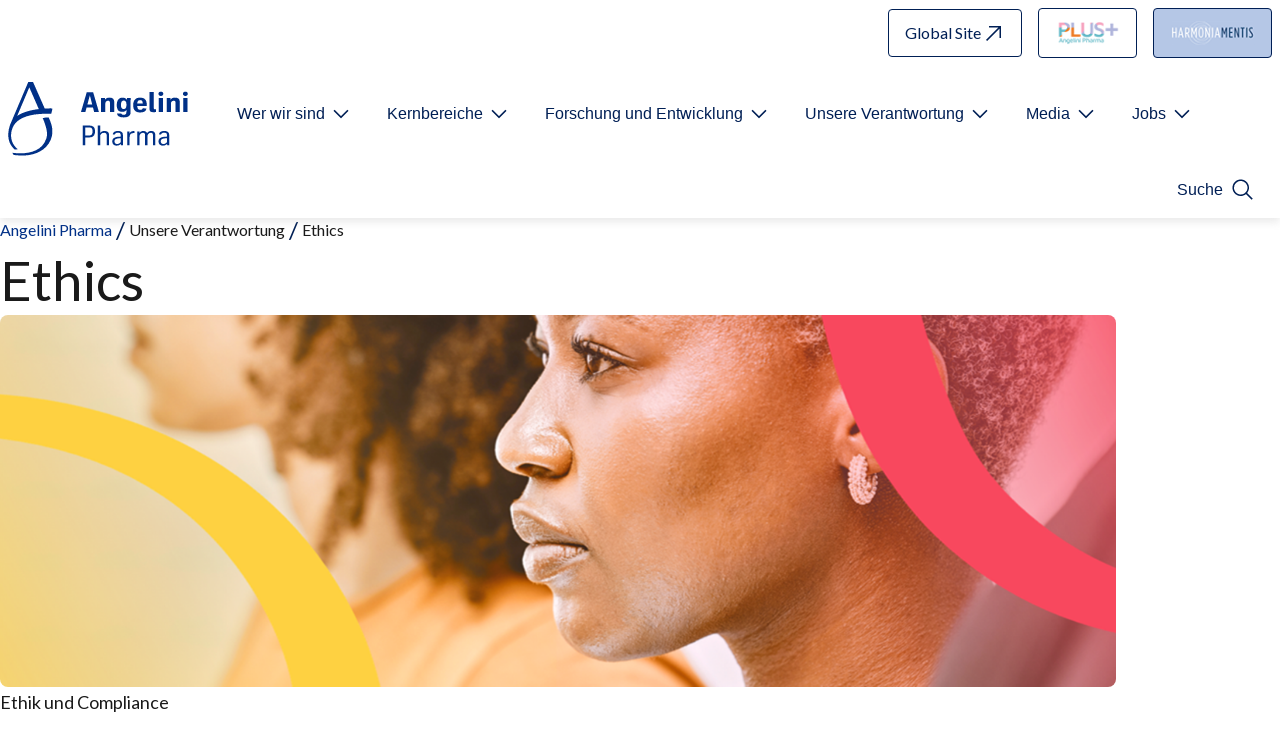

--- FILE ---
content_type: text/html; charset=utf-8
request_url: https://www.angelinipharma.de/unsere-verantwortung/ethics/
body_size: 24279
content:

<!doctype html>

<!--[if lt IE 7]>
<html class="angelini-pharma no-js ie6 oldie" lang="de"
      prefix="og: http://ogp.me/ns# fb: http://ogp.me/ns/fb#"> <![endif]-->
<!--[if IE 7]>
<html class="angelini-pharma no-js ie7 oldie" lang="de"
      prefix="og: http://ogp.me/ns# fb: http://ogp.me/ns/fb#"> <![endif]-->
<!--[if IE 8]>
<html class="angelini-pharma no-js ie8 oldie" lang="de"
      prefix="og: http://ogp.me/ns# fb: http://ogp.me/ns/fb#"> <![endif]-->
<!--[if gt IE 8]><!-->
<html class="angelini-pharma no-js" lang="de" data-language="de"
      prefix="og: http://ogp.me/ns# fb: http://ogp.me/ns/fb#">
<head>
    
    
<meta charset="utf-8" />
<meta name="viewport" content="width=device-width, initial-scale=1.0" />

<link rel="icon" type="image/svg+xml" href="/favicon.svg">
<link rel="icon" type="image/png" href="/favicon.png" sizes="32x32">
<link rel="apple-touch-icon" href="/apple-touch-icon.png" sizes="180x180">
<link rel="alternate icon" type="image/ico" href="/favicon.ico">


<title>Ethics</title>
<meta name="description" content="" />


<!-- Meta social -->
<meta property="og:title" content="Ethics" />
<meta property="og:type" content="website" />
<meta property="og:image" content="https://www.angelinipharma.de/media/s5da4tj1/header_verantwortung_ethics.png?anchor=center&amp;mode=crop&amp;width=1200&amp;height=630&amp;rnd=133596479392000000" />
<meta property="og:url" content="https://www.angelinipharma.de/unsere-verantwortung/ethics/" />
<meta property="og:description" content="" />
<meta property="article:published_time" content="" />
<meta property="article:modified_time" content="" />
<meta property="og:updated_time" content="" />
<meta name="twitter:card" content="summary_large_image" />
<meta name="twitter:title" content="Ethics" />
<meta name="twitter:description" content="" />
<meta name="twitter:image" content="https://www.angelinipharma.de/media/s5da4tj1/header_verantwortung_ethics.png?anchor=center&amp;mode=crop&amp;width=1200&amp;height=630&amp;rnd=133596479392000000" />
<!-- /Meta social -->

    <link rel="canonical" href="https://www.angelinipharma.de/unsere-verantwortung/ethics/" />


            <link rel="alternate" hreflang="it" href="https://www.angelinipharma.it/la-nostra-responsabilita/etica/" />
            <link rel="alternate" hreflang="pl" href="https://www.angelinipharma.pl/nasza-odpowiedzialnosc/etyka/" />
            <link rel="alternate" hreflang="es" href="https://www.angelinipharma.es/nuestra-responsabilidad/etica/" />
            <link rel="alternate" hreflang="pt" href="https://www.angelinipharma.pt/a-nossa-responsabilidade/etica/" />
            <link rel="alternate" hreflang="de-at" href="https://www.angelinipharma.at/unsere-verantwortung/ethik/" />
            <link rel="alternate" hreflang="en-gb" href="https://www.angelinipharma.co.uk/our-responsibility/ethics/" />
            <link rel="alternate" hreflang="en-ch" href="https://www.angelinipharma.ch/en/our-responsibility/ethics/" />
            <link rel="alternate" hreflang="fr" href="https://www.angelinipharma.fr/notre-responsabilite/notre-code-d-ethique/" />
            <link rel="alternate" hreflang="el" href="https://www.angelinipharma.gr/η-ευθυνη-μασ/ηθική/" />
            <link rel="alternate" hreflang="ro" href="https://www.angelinipharma.ro/angajamentul-nostru/etica/" />
            <link rel="alternate" hreflang="bg" href="https://www.angelinipharma.bg/otgovornost/etichnost/" />
            <link rel="alternate" hreflang="tr" href="https://www.angelinipharma.com.tr/sorumluluklarimiz/etik-kurallarimiz/" />
            <link rel="alternate" hreflang="cs" href="https://www.angelinipharma.cz/nase-odpovednost/etika/" />
            <link rel="alternate" hreflang="sk" href="https://www.angelinipharma.sk/spolocenska-zodpovednost/etika/" />
            <link rel="alternate" hreflang="ru" href="https://www.angelinipharma.ru/otvetstvennost/etika/" />
            <link rel="alternate" hreflang="hu" href="https://www.angelinipharma.hu/felelossegvallalas/etika/" />
            <link rel="alternate" hreflang="en-us" href="https://www.angelinipharma.us/our-responsibility/ethics/" />
            <link rel="alternate" hreflang="en-us" href="https://www.nordics.angelinipharma.com/our-responsibility/ethics/" />

    

    <link rel="preconnect" href="https://fonts.angeliniindustries.com">
<link rel="preconnect" href="https://storage.googleapis.com">



<link href="https://fonts.angeliniindustries.com/css?family=Lato:400,400i,700,700i&amp;display=optional" rel="stylesheet">
<!-- css -->
<link rel="stylesheet" href="/css/master_pharma.css?v=2_0" media="screen, projection">
<link href="/Scripts/vendor/slick/slick.css" rel="stylesheet">
<link href="/Scripts/vendor/magnific-popup/dist/magnific-popup.css" rel="stylesheet" />
    
    
<!--JS-->
<script>
    document.documentElement.classList.remove('no-js');
    document.documentElement.classList.add('has-js');
</script>
<script src="https://code.jquery.com/jquery-3.7.1.min.js"></script>

<script src="https://cdn.jsdelivr.net/npm/jquery-validation@1.19.5/dist/jquery.validate.min.js"></script>
<script src="https://cdn.jsdelivr.net/jquery.marquee/1.4.0/jquery.marquee.min.js"></script>
<script src="/Scripts/vendor/slick/slick.min.js"></script>
<script src="/Scripts/vendor/magnific-popup/dist/jquery.magnific-popup.min.js"></script>
<script src="/Scripts/vendor/jquery-onscreen/jquery.onscreen.min.js"></script>
<script src="/Scripts/vendor/jquery-hoverIntent-master/jquery.hoverIntent.js"></script>
<script src="/Scripts/vendor/alecsandria/plugins/pharma/check-device.js"></script>
<script src="/Scripts/vendor/alecsandria/plugins/pharma/menu_link.js"></script>
<script src="/Scripts/vendor/alecsandria/plugins/pharma/search_link.js"></script>
<script src="/Scripts/vendor/alecsandria/plugins/pharma/slider-slick.js"></script>
<script src="/Scripts/vendor/alecsandria/core_pharma.js"></script>
<script src="/Scripts/vendor/alecsandria/plugins/podcasts.js"></script>
    <script async id="cck" src="https://policy.angelinipharma.de/scripts/pageContent/min/content_kit.min.js"></script>

    
</head>
<body id="site-angelini-pharma" class="site-angelini-pharma domain-wwwangelinipharmade">

    <script type="text/javascript">
        (function (window, document, dataLayerName, id) {
            window[dataLayerName] = window[dataLayerName] || [], window[dataLayerName].push({ start: (new Date).getTime(), event: "stg.start" }); var scripts = document.getElementsByTagName('script')[0], tags = document.createElement('script');
            function stgCreateCookie(a, b, c) { var d = ""; if (c) { var e = new Date; e.setTime(e.getTime() + 24 * c * 60 * 60 * 1e3), d = "; expires=" + e.toUTCString() } document.cookie = a + "=" + b + d + "; path=/" }
            var isStgDebug = (window.location.href.match("stg_debug") || document.cookie.match("stg_debug")) && !window.location.href.match("stg_disable_debug"); stgCreateCookie("stg_debug", isStgDebug ? 1 : "", isStgDebug ? 14 : -1);
            var qP = []; dataLayerName !== "dataLayer" && qP.push("data_layer_name=" + dataLayerName), isStgDebug && qP.push("stg_debug"); var qPString = qP.length > 0 ? ("?" + qP.join("&")) : "";
            tags.async = !0, tags.src = "//angelini.containers.piwik.pro/" + id + ".js" + qPString, scripts.parentNode.insertBefore(tags, scripts);
            !function (a, n, i) { a[n] = a[n] || {}; for (var c = 0; c < i.length; c++)!function (i) { a[n][i] = a[n][i] || {}, a[n][i].api = a[n][i].api || function () { var a = [].slice.call(arguments, 0); "string" == typeof a[0] && window[dataLayerName].push({ event: n + "." + i + ":" + a[0], parameters: [].slice.call(arguments, 1) }) } }(i[c]) }(window, "ppms", ["tm", "cm"]);
        })(window, document, 'dataLayer', 'b7a4f5d9-18f8-4de9-b058-a66a603429c5');
    </script>
    <noscript><iframe src="//angelini.containers.piwik.pro/b7a4f5d9-18f8-4de9-b058-a66a603429c5/noscript.html" height="0" width="0" style="display:none;visibility:hidden"></iframe></noscript>
<div class="site-wrapper">
    <div class="inner">
        <header class="site__masthead">
                <div class="u-wrap">
                    <div class="site__brand">
                        <a href="/"><img src="/images/logo_pharma/angelini_pharma_v3.svg" alt="Angelini Pharma" class="logo-v2"/></a>
                    </div>
                    


<div class="site__masthead-navigation">
    <div class="l-nav l-nav__controls">
        <div class="nav nav__controls-site">
            <button type="button" class="menu-link" aria-controls="nav-site" aria-haspopup="menu" aria-expanded="false"
                    aria-label="Open nav site" data-text-for-hide="Close nav site" data-text-for-show="Open nav site">
                <i class="i i-menu" aria-hidden="true">
                    <!--
                    <svg aria-hidden="true" focusable="false">
                        <use xlink:href="#icon-menu"></use>
                    </svg>
                    -->
                </i>
                <span>menu</span>
            </button>
        </div>
    </div>
    <div class="l-nav-site">
        <div id="nav-site" class="nav-site">
            <nav class="l-nav l-nav__main" aria-label="navigazione principale">
                <ul class="nav nav__main">
                                <li class="nav__item menu-has-children">
                                    <button class="js-submenu-toggle" aria-expanded="false"
                                            aria-controls="navmain-submenu-1" aria-haspopup="menu"
                                            aria-label="Open submenu For Etichetta link"
                                            data-text-for-hide="Close submenu For Etichetta link"
                                            data-text-for-show="Open submenu For Etichetta link">
                                        <span>Wer wir sind</span>
                                        <i class="i i-arrow" aria-hidden="true">
                                            <svg role="img" aria-hidden="true" focusable="false">
                                                <use xlink:href="#icon-arrow"></use>
                                            </svg>
                                        </i>

                                    </button>
                                    <ul class="submenu" id="navmain-submenu-1">
                                            <li>
                                                <a id="14911" href="/wer-wir-sind/uber-angelini-pharma-deutschland/"
                                                   class="nav__link"><span>&#220;ber Angelini Pharma Deutschland</span></a>
                                            </li>
                                            <li>
                                                <a id="3373" href="/wer-wir-sind/uber-angelini-pharma-global/"
                                                   class="nav__link"><span>&#220;ber Angelini Pharma Global</span></a>
                                            </li>
                                            <li>
                                                <a id="3790" href="/wer-wir-sind/unser-warum/"
                                                   class="nav__link"><span>Unser Warum</span></a>
                                            </li>
                                            <li>
                                                <a id="3770" href="/wer-wir-sind/unsere-geschichte/"
                                                   class="nav__link"><span>Unsere Geschichte</span></a>
                                            </li>
                                            <li>
                                                <a id="3771" href="/wer-wir-sind/management/"
                                                   class="nav__link"><span>Management Team Deutschland</span></a>
                                            </li>
                                    </ul>

                                </li>
                                <li class="nav__item menu-has-children">
                                    <button class="js-submenu-toggle" aria-expanded="false"
                                            aria-controls="navmain-submenu-2" aria-haspopup="menu"
                                            aria-label="Open submenu For Etichetta link"
                                            data-text-for-hide="Close submenu For Etichetta link"
                                            data-text-for-show="Open submenu For Etichetta link">
                                        <span>Kernbereiche</span>
                                        <i class="i i-arrow" aria-hidden="true">
                                            <svg role="img" aria-hidden="true" focusable="false">
                                                <use xlink:href="#icon-arrow"></use>
                                            </svg>
                                        </i>

                                    </button>
                                    <ul class="submenu" id="navmain-submenu-2">
                                            <li>
                                                <a id="3386" href="/kernbereiche/brain-health/"
                                                   class="nav__link"><span>Brain Health</span></a>
                                            </li>
                                                    <ul>
                                                        <li>
                                                            <a id="15736" href="/kernbereiche/brain-health/die-bedeutung-von-brain-health/"
                                                               class="nav__link"><span>Die Bedeutung von Brain Health</span></a>
                                                        </li>
                                                    </ul> 
                                                    <ul>
                                                        <li>
                                                            <a id="15737" href="/kernbereiche/brain-health/epilepsie/"
                                                               class="nav__link"><span>Epilepsie</span></a>
                                                        </li>
                                                    </ul> 
                                            <li>
                                                <a id="3388" href="/kernbereiche/consumer-health/"
                                                   class="nav__link"><span>Consumer Health</span></a>
                                            </li>
                                    </ul>

                                </li>
                                <li class="nav__item menu-has-children">
                                    <button class="js-submenu-toggle" aria-expanded="false"
                                            aria-controls="navmain-submenu-3" aria-haspopup="menu"
                                            aria-label="Open submenu For Etichetta link"
                                            data-text-for-hide="Close submenu For Etichetta link"
                                            data-text-for-show="Open submenu For Etichetta link">
                                        <span>Forschung und Entwicklung</span>
                                        <i class="i i-arrow" aria-hidden="true">
                                            <svg role="img" aria-hidden="true" focusable="false">
                                                <use xlink:href="#icon-arrow"></use>
                                            </svg>
                                        </i>

                                    </button>
                                    <ul class="submenu" id="navmain-submenu-3">
                                            <li>
                                                <a id="3392" href="/forschung-und-entwicklung/forschung-und-entwicklung/"
                                                   class="nav__link"><span>Forschung und Entwicklung</span></a>
                                            </li>
                                            <li>
                                                <a id="3393" href="/forschung-und-entwicklung/produktionsstandorte/"
                                                   class="nav__link"><span>Produktionsstandorte</span></a>
                                            </li>
                                            <li>
                                                <a id="3400" href="/forschung-und-entwicklung/produkte/"
                                                   class="nav__link"><span>Produkte</span></a>
                                            </li>
                                    </ul>

                                </li>
                                <li class="nav__item menu-has-children">
                                    <button class="js-submenu-toggle" aria-expanded="false"
                                            aria-controls="navmain-submenu-4" aria-haspopup="menu"
                                            aria-label="Open submenu For Etichetta link"
                                            data-text-for-hide="Close submenu For Etichetta link"
                                            data-text-for-show="Open submenu For Etichetta link">
                                        <span>Unsere Verantwortung</span>
                                        <i class="i i-arrow" aria-hidden="true">
                                            <svg role="img" aria-hidden="true" focusable="false">
                                                <use xlink:href="#icon-arrow"></use>
                                            </svg>
                                        </i>

                                    </button>
                                    <ul class="submenu" id="navmain-submenu-4">
                                            <li>
                                                <a id="3405" href="/unsere-verantwortung/vielfalt-und-inklusion/"
                                                   class="nav__link"><span>Vielfalt und Inklusion</span></a>
                                            </li>
                                            <li>
                                                <a id="3407" href="/unsere-verantwortung/ethics/"
                                                   class="nav__link"><span>Ethics</span></a>
                                            </li>
                                            <li>
                                                <a id="3409" href="/unsere-verantwortung/transparenz/"
                                                   class="nav__link"><span>Transparenz</span></a>
                                            </li>
                                            <li>
                                                <a id="7338" href="/unsere-verantwortung/projekte/"
                                                   class="nav__link"><span>Projekte</span></a>
                                            </li>
                                    </ul>

                                </li>
                                <li class="nav__item menu-has-children">
                                    <button class="js-submenu-toggle" aria-expanded="false"
                                            aria-controls="navmain-submenu-5" aria-haspopup="menu"
                                            aria-label="Open submenu For Etichetta link"
                                            data-text-for-hide="Close submenu For Etichetta link"
                                            data-text-for-show="Open submenu For Etichetta link">
                                        <span>Media</span>
                                        <i class="i i-arrow" aria-hidden="true">
                                            <svg role="img" aria-hidden="true" focusable="false">
                                                <use xlink:href="#icon-arrow"></use>
                                            </svg>
                                        </i>

                                    </button>
                                    <ul class="submenu" id="navmain-submenu-5">
                                            <li>
                                                <a id="3375" href="/media/news/"
                                                   class="nav__link"><span>News</span></a>
                                            </li>
                                            <li>
                                                <a id="3383" href="/media/presse/"
                                                   class="nav__link"><span>Presse</span></a>
                                            </li>
                                    </ul>

                                </li>
                                <li class="nav__item menu-has-children">
                                    <button class="js-submenu-toggle" aria-expanded="false"
                                            aria-controls="navmain-submenu-6" aria-haspopup="menu"
                                            aria-label="Open submenu For Etichetta link"
                                            data-text-for-hide="Close submenu For Etichetta link"
                                            data-text-for-show="Open submenu For Etichetta link">
                                        <span>Jobs</span>
                                        <i class="i i-arrow" aria-hidden="true">
                                            <svg role="img" aria-hidden="true" focusable="false">
                                                <use xlink:href="#icon-arrow"></use>
                                            </svg>
                                        </i>

                                    </button>
                                    <ul class="submenu" id="navmain-submenu-6">
                                            <li>
                                                <a id="12585" href="/jobs/jobs/"
                                                   class="nav__link"><span>Jobs</span></a>
                                            </li>
                                            <li>
                                                <a id="12396" href="/jobs/arbeiten-bei-angelini-pharma-deutschland/"
                                                   class="nav__link"><span>Arbeiten bei Angelini Pharma Deutschland</span></a>
                                            </li>
                                            <li>
                                                <a id="12592" href="/jobs/konditionen-und-benefits/"
                                                   class="nav__link"><span>Konditionen und Benefits</span></a>
                                            </li>
                                            <li>
                                                <a id="12602" href="/jobs/dein-einstieg/"
                                                   class="nav__link"><span>Dein Einstieg</span></a>
                                            </li>
                                            <li>
                                                <a id="12601" href="/jobs/angelini-pharma-in-munchen/"
                                                   class="nav__link"><span>Angelini Pharma in M&#252;nchen</span></a>
                                            </li>
                                    </ul>

                                </li>
                </ul>
            </nav><!-- /#nav__site.nav__site -->
            <div class="l-nav l-nav__utils">
                <ul class="nav nav__utils">
                    <li class="nav__item">
                        <button type="button" class="nav__link nav__search-link" id="nav__search-link"
                                aria-expanded="false" aria-controls="search__site">
                            <i class="i i-search" aria-hidden="true">
                                <svg role="img" aria-hidden="true" focusable="false">
                                    <use xlink:href="#icon-search"></use>
                                </svg>
                            </i>
                            <span>Suche</span>
                        </button>
                        <div class="l-search" id="search__site">
                            <form action="/search-results/" method="get" aria-label="site wide">
                                    <div class="form-block form-search">
                                        <div class="c-search">
                                            <label for="header-search-input" class="c-search__label">
                                                Suche
                                            </label>
                                            <div class="c-search__item-wrapper">
                                                <div class="c-search__item">
                                                    <input type="text" value="" placeholder="Suchbegriff" name="q"
                                                           id="header-search-input" class="text-input c-search__input">
                                                </div>
                                                <!-- /.c-search__item -->
                                                <div class="c-search__item c-search__submit-wrapper">
                                                    <button class="c-search__submit" type="submit">
                                                        <span>Suche</span>
                                                        <i class="i i-search" aria-hidden="true">
                                                            <svg role="img" aria-hidden="true" focusable="false">
                                                                <use xlink:href="#icon-search"></use>
                                                            </svg>
                                                        </i>
                                                    </button>
                                                </div>
                                                <!-- /.c-search__item c-search__submit-wrapper -->
                                            </div>
                                            <!-- /.c-search__item-wrapper -->
                                        </div>
                                        <!-- /.c-search -->

                                        <button type="button" class="l-search-button-close" aria-label="close header search" aria-controls="search__site">
                                            <i class="i i-close" aria-hidden="true">
                                                <svg role="img" aria-hidden="true" focusable="false">
                                                    <use xlink:href="#icon-close"></use>
                                                </svg>
                                            </i>
                                            <span>close</span>
                                        </button>
                                    </div>
                                </form>
                        </div>
                    </li>
                </ul>
            </div>
            <div class="l-nav l-nav__general">
                    <ul class="nav nav__general">
                                <li class="nav__item nav__item-ap nav__item-sites">
                                    <a href="https://www.angelinipharma.com" title="Global Site" target="_blank"
                                       class="nav__link"
                                       style="">

                                            <span>
                                                Global Site
                                            </span>
                                            <i class="i i-external" aria-hidden="true">
                                                <svg role="img" aria-hidden="true" focusable="false">
                                                    <use xlink:href="#icon-external"></use>
                                                </svg>
                                            </i>
                                    </a>
                                </li>
                                <li class="nav__item nav__item-ap nav__item-ap nav__item-has-logo-original nav__item-has-bordered">
                                    <a href="https://plus.angelinipharma.de/?pk_campaign=angelinipharma&amp;pk_source=homepage" title="Angelini Plus" target="_blank"
                                       class="nav__link"
                                       style="background-color: #fff !important">

                                            <span>
                                                <img src="/images/logos/angeliniplus.png" alt="Angelini Plus">
                                            </span>
                                    </a>
                                </li>
                                <li class="nav__item nav__item-ap nav__item-ap nav__item-has-logo-original">
                                    <a href="https://www.harmoniamentis.de/?pk_campaign=angelinipharma&amp;pk_source=homepage" title="Harmonia Mentis" target="_blank"
                                       class="nav__link"
                                       style="background-color: #b5c7e6 !important">

                                            <span>
                                                <img src="/images/logos/harmoniamentis.png" alt="Harmonia Mentis">
                                            </span>
                                    </a>
                                </li>
                                            </ul>
            </div>
        </div>
    </div>
</div>
                </div> 
        </header>
        <div class="site__body">
            <main id="main" role="main">
                


<section class="sec ">
    
    <div class="breadcrumbs">
        <div class="c-list c-list-breadcrumbs">
            <ol class="list list-breadcrumbs">
                <li><a href="/">Angelini Pharma</a></li>
                        <li>
Unsere Verantwortung                        </li>
                        <li>
                                <strong>Ethics</strong>
                        </li>
            </ol><!-- /.list list-breadcrumb -->
        </div>
    </div><!-- /.breadcrumb -->

    <div class="sec__content">
        <article class="doc  ">
            <div class="doc__content">
                <header class="doc__hd">
                    <h1 class="doc__title">Ethics</h1>
                </header>
                    <div class="doc__fig">
                        <div class="fig">
                            <picture>
                                <source media="(min-width: 768px)" sizes="1440px" srcset="/media/s5da4tj1/header_verantwortung_ethics.png?anchor=center&amp;mode=crop&amp;width=1440&amp;height=480&amp;rnd=133596479392000000">
                                <img src="/media/s5da4tj1/header_verantwortung_ethics.png?anchor=center&amp;mode=crop&amp;width=768&amp;height=256&amp;rnd=133596479392000000" alt="" width="768" height="432">
                            </picture>
                        </div><!-- /fig -->
                    </div><!-- /doc-fig -->
                <section class="doc__bd">
                    
    <div class="doc__bd-section ">
<div class="g">                            
    


<div class="doc-bd-txt">
    <div class="e-content">
        <h2 class="title-xl">Ethik und Compliance</h2>
<p style="text-align: justify;"><strong>Unser Ethik-Ansatz</strong></p>
<p>Bei Angelini Pharma liegt unser Fokus auf einer Kultur, die sich durch Korrektheit, Integrität und Transparenz in all unseren Aktivitäten und gegenüber all unseren Stakeholdern.</p>
<p>Angelini Pharma handelt gemäß den Gesetzen und Vorschriften und ergreift Maßnahmen, um sicherzustellen, dass diese Verpflichtung in der gesamten Organisation eingehalten wird. Alle Mitarbeitenden werden dazu angehalten, integer in allen Aspekten ihrer Arbeit zu handeln und dasselbe von allen Personen zu erwarten, mit denen sie in Verbindung stehen, sowohl innerhalb als auch außerhalb</p>
<p>Zwei bedeutende Dokumente, die von Angelini Pharma verabschiedet wurden, dienen als Grundlage für diese Prinzipien: Das Organisations-, Management- und Kontrollmodell und der Ethik- und Verhaltenskodex.<br /><br /></p>
<p><strong>Der Ethik-Kodex der Angelini Gruppe</strong></p>
<p>Der Ethik-Kodex der Angelini Gruppe basiert auf den Werten und Zielen, die die Grundlage unserer Unternehmenskultur bilden. Wir sind fest davon überzeugt, dass ethisches Handeln der Schlüssel ist, um eine bessere Zukunft zu gestalten und nachhaltiges Wachstum für alle zu erreichen.</p>
<p>Der Ethik-Kodex umfasst klare ethische Grundsätze, Verpflichtungen gegenüber unseren Stakeholden, Verantwortlichkeiten und gemeinsame Verhaltensregeln. Diese bestimmen das tägliche Handeln aller Mitarbeitenden der Angelini Gruppe und berücksichtigen die Bedeutung ihrer Rollen, die Komplexität ihrer Funktionen und die Verantwortung, die ihnen bei der Verfolgung unserer Unternehmensziele übertragen wurde.</p>
<ul>
<li><a rel="noopener" href="https://codeofethics.angeliniindustries.com/en/" target="_blank">Code of Ethics der Angelini Gruppe</a></li>
</ul>
<p> </p>
<p><strong>Unternehmensführung</strong></p>
<p>Bei Angelini Pharma haben wir ein Corporate-Governance-Modell gemäß dem Gesetzesdekret 231/2001 eingeführt und konsequent umgesetzt.</p>
<p>Dieses Modell legt die ethischen Grundsätze und Richtlinien fest, die in allen Entscheidungs- und Betriebsphasen unserer Geschäftsprozesse zu befolgen sind. Dadurch stellen wir sicher, dass das Management der Unternehmensgruppe die gesetzlichen Bestimmungen in vollem Umfang einhält.</p>
<p>Das Modell wird von den Tochtergesellschaften durch die globalen Compliance-Richtlinien übernommen.</p>
<ul>
<li><a rel="noopener" href="/media/exvpuzhk/organization-management-and-control-model-angelini-pharma.pdf" target="_blank" title="Organization, Management And Control Model Angelini Pharma">Organization, Management and Control Model - Angelini Pharma</a></li>
</ul>
<p> </p>
<p><strong>Whistleblowing</strong></p>
<p>Integrität ist einer unserer wichtigsten Werte, und Compliance ist für uns unerlässlich, denn ohne Compliance gibt es kein Geschäft.</p>
<p>Bei Angelini Pharma sind wir fest davon überzeugt, dass ethisches Handeln in der Verantwortung aller liegt, was bedeutet, dass alles Unethische oder Illegale gemeldet werden muss. Jede Person (einschließlich Mitarbeitende, Geschäftspartner:innen und Stakeholder) muss jedes unangemessene, unethische oder illegale Verhalten melden.</p>
<p>Die von Ihnen bereitgestellten Informationen werden über die <a href="https://portal.speeki.com/auth/welcome">Whistleblower-Plattform</a> (unter Verwendung des Unternehmenscodes: ANGELINI) absolut vertraulich und anonym an uns weitergeleitet. Wir garantieren Ihnen, dass Ihre Stimme gehört wird und dass jede:r Hinweisgeber:in umfassend vor Vergeltungsmaßnahmen geschützt ist.<br /><br /></p>
<p><strong>Globale Compliance-Richtlinien</strong></p>
<p>Unsere globalen Compliance-Richtlinien sind eine Zusammenstellung der grundlegenden Prinzipien für integeres, korrektes und transparentes Handeln gemäß den geltenden Gesetzen, Vorschriften, Branchenkodizies und ethischen Standards.</p>
<p>Wir erwarten von jeder Drittpartei, die im Namen von Angelini Pharma Geschäfte tätigt, dass sie diese Richtlinien ebenfalls strikt einhält.</p>
<ul>
<li><a rel="noopener" href="/media/ofgpd3zj/anticorruption-global-policy_de.pdf" target="_blank" title="Anticorruption Global Policy DE">Anti-Corruption and Anti-Bribery Global Policy</a></li>
<li><a rel="noopener" href="/media/xafbd4vj/conflict-of-interest-global-policy.pdf" target="_blank" title="Conflict Of Interest Global Policy">Conflict of Interest Global Policy</a></li>
<li><a rel="noopener" href="/media/h3hebllt/interactions-with-hcps-and-hcos-global-policy.pdf" target="_blank" title="Interactions With Hcps And Hcos Global Policy">Interactions with Healthcare Professionals and Healthcare Organizations Global Policy</a></li>
<li><a rel="noopener" href="/media/mzjhjyoo/whistleblowing-global-policy.pdf" target="_blank" title="Whistleblowing Global Policy">Whistleblowing Global Policy</a></li>
</ul>
    </div><!-- /e-content -->
</div>


        </div>    </div>



                </section><!-- /doc-bd -->
                
    <div class="doc__sharings">
        <div class="l-nav l-nav__social-links">
            <h2 class="nav__title"><i></i><span>Share</span></h2>
            <ul class="nav nav__social">
                    <li>
                        <a href="https://x.com/intent/post?text=Ethics+https%3a%2f%2fwww.angelinipharma.de%2funsere-verantwortung%2fethics%2f" class="nav__item" target="_blank" title="Twitter">
                            <i class="i i-twitter">
                                <svg class="icon-twitter" width="19" height="16">
                                    <use xlink:href="#icon-x-v2"></use>
                                </svg>
                            </i><span>X</span>
                        </a>
                    </li>
                                    <li>
                        <a href="https://www.facebook.com/sharer/sharer.php?u=https%3a%2f%2fwww.angelinipharma.de%2funsere-verantwortung%2fethics%2f" class="nav__item" target="_blank" title="Facebook">
                            <i class="i i-facebook">
                                <svg class="icon-facebook" width="19" height="16">
                                    <use xlink:href="#icon-facebook-v2"></use>
                                </svg>
                            </i><span>Facebook</span>
                        </a>
                    </li>
                                    <li>
                        <a href="https://www.linkedin.com/sharing/share-offsite/?url=https%3a%2f%2fwww.angelinipharma.de%2funsere-verantwortung%2fethics%2f" class="nav__item" target="_blank" title="Linkedin">
                            <i class="i i-linkedin">
                                <svg class="icon-linkedin" width="19" height="16">
                                    <use xlink:href="#icon-linkedin-v2"></use>
                                </svg>
                            </i><span>Linkedin</span>
                        </a>
                    </li>
            </ul>
        </div>
    </div>

            </div><!-- /doc-content -->
            <aside class="doc__aside">
            </aside><!-- /.doc__sidebar -->
        </article><!-- /doc -->
                
    <div class="l-section l-section-related">
        <div class="l-section-h">
            <div class="mod mod-related">
                <div class="mod__hd">
                    <h2 class="mod__title">See <strong>also</strong></h2>
                </div><!-- /.mod__hd -->
                <div class="mod__content">
                    <div class="c-list c-list-box-tp8">
                        <ol class="list list-box list-box-tp8">
                                <li class="item">
                                    <article class="item-card">
                                        <div class="media">
                                            <div class="media__fig">
                                                <div class="fig replace-image">
                                                        <img src="/media/jagnsu4z/ico_sustainability.png" data-hover="/images/icone/editoriale.png" alt="" />
                                                </div>
                                            </div><!-- /.media__fig -->
                                            <div class="media__txt">
                                                <h3 class="item__title"><a href="/unsere-verantwortung/vielfalt-und-inklusion/" class="item__url">Vielfalt und Inklusion</a></h3>
                                            </div><!-- /.media__txt -->
                                            <a href="/unsere-verantwortung/vielfalt-und-inklusion/" class="item__url--overlay" tabindex="-1" aria-hidden="true">Vielfalt und Inklusion</a>
                                        </div><!-- /.media -->
                                    </article><!-- /.item-card -->
                                </li><!-- /.item -->
                                <li class="item">
                                    <article class="item-card">
                                        <div class="media">
                                            <div class="media__fig">
                                                <div class="fig replace-image">
                                                        <img src="/images/icone/editoriale.png" data-hover="/images/icone/editoriale.png" alt="" />
                                                </div>
                                            </div><!-- /.media__fig -->
                                            <div class="media__txt">
                                                <h3 class="item__title"><a href="/unsere-verantwortung/transparenz/" class="item__url">Transparenz</a></h3>
                                            </div><!-- /.media__txt -->
                                            <a href="/unsere-verantwortung/transparenz/" class="item__url--overlay" tabindex="-1" aria-hidden="true">Transparenz</a>
                                        </div><!-- /.media -->
                                    </article><!-- /.item-card -->
                                </li><!-- /.item -->
                                <li class="item">
                                    <article class="item-card">
                                        <div class="media">
                                            <div class="media__fig">
                                                <div class="fig replace-image">
                                                        <img src="/images/icone/editoriale.png" data-hover="/images/icone/editoriale.png" alt="" />
                                                </div>
                                            </div><!-- /.media__fig -->
                                            <div class="media__txt">
                                                <h3 class="item__title"><a href="/unsere-verantwortung/projekte/" class="item__url">Projekte</a></h3>
                                            </div><!-- /.media__txt -->
                                            <a href="/unsere-verantwortung/projekte/" class="item__url--overlay" tabindex="-1" aria-hidden="true">Projekte</a>
                                        </div><!-- /.media -->
                                    </article><!-- /.item-card -->
                                </li><!-- /.item -->
                        </ol><!-- /.list list-box-tp7 -->
                    </div>
                </div><!-- /.mod__content -->
            </div><!-- /.mod mod-related -->
        </div><!-- /l-section-h -->
    </div><!-- /l-section -->
    </div><!-- /.sec__content -->
</section>


            </main>
        </div><!-- /site__body -->
        
<footer class="site__footer site__footer-v2">
    <div class="u-wrap">
        <div class="footer__global">
                <div class="l-nav l-nav__footer">
                    <ul class="nav nav__footer">
                            <li><a href="/nutzungsbedingungen/"
                                rel=&quot;nofollow&quot;>Nutzungsbedingungen</a></li>
                            <li><a href="/datenschutzhinweise/"
                                rel=&quot;nofollow&quot;>Datenschutzhinweise</a></li>
                            <li><a href="/unsere-verantwortung/transparenz/"
                                rel=&quot;nofollow&quot;>Transparenz</a></li>
                            <li><a href="/cookie-richtlinie/"
                                rel=&quot;nofollow&quot;>Cookie-Richtlinie</a></li>
                            <li><a href="/kontakt/"
                                rel=&quot;nofollow&quot;>Kontakt</a></li>
                            <li><a href="/impressum/"
                                rel=&quot;nofollow&quot;>Impressum</a></li>
                            <li><a href="/allgemeine-verkaufsbedingungen-der-angelini-pharma-deutschland-gmbh/"
                                rel=&quot;nofollow&quot;>AGB</a></li>
                            <li><a href="/site-map/"
                                >Site map</a></li>
                                                    <li><a href="#ppms_cm_privacy_settings_button" id="ppms_cm_privacy_settings_button"
                                class="PiwikPROConsentForm-open-consent-form">Cookie settings</a>
                            </li>
                    </ul>
                </div>
                            <div class="l-nav l-nav__badges">
                    <ul class="nav nav__badges">
                                <li>
                                        <img src="/media/1ead1d2c/top_employer_germany_2026.png" alt="Top Employer Germany 2026" />
                                </li>
                                <li>
                                        <img src="/media/ftfcqxyx/top_employer_europe_2026_ok.png" alt="Top Employer Europe 2026 Ok" />
                                </li>
                    </ul>
                </div>
                            <div class="l-nav l-nav__social">
                    <ul class="nav nav__social">
                            <li>
                                <a href="https://twitter.com/AngeliniPhIT" target="_blank">
                                    <i class="i i-twitter">
                                        <svg class="icon-twitter">
                                            <use xlink:href="#icon-twitter-v2"></use>
                                        </svg>
                                    </i><span>Twitter</span>
                                </a>
                            </li>
                            <li>
                                <a href="https://www.linkedin.com/company/angelini-pharma-deutschland" target="_blank">
                                    <i class="i i-linkedin">
                                        <svg class="icon-linkedin">
                                            <use xlink:href="#icon-linkedin-v2"></use>
                                        </svg>
                                    </i><span>Linkedin</span>
                                </a>
                            </li>
                            <li>
                                <a href="https://www.facebook.com/AngeliniPh" target="_blank">
                                    <i class="i i-facebook">
                                        <svg class="icon-facebook">
                                            <use xlink:href="#icon-facebook-v2"></use>
                                        </svg>
                                    </i><span>Facebook</span>
                                </a>
                            </li>
                            <li>
                                <a href="https://www.instagram.com/angelinipharma/" target="_blank">
                                    <i class="i i-instagram">
                                        <svg class="icon-instagram">
                                            <use xlink:href="#icon-instagram-v2"></use>
                                        </svg>
                                    </i><span>Instagram</span>
                                </a>
                            </li>
                            <li>
                                <a href="https://www.youtube.com/channel/UCfs0tpsyuXyYHnQlQUiovGA/featured" target="_blank">
                                    <i class="i i-youtube">
                                        <svg class="icon-youtube">
                                            <use xlink:href="#icon-youtube-v2"></use>
                                        </svg>
                                    </i><span>YouTube</span>
                                </a>
                            </li>
                    </ul>
                </div>
        </div><!-- /.footer__global -->
        <div class="footer__address">
            <div class="site__address">
                <address class="site__address-fig">
                    <img src="/images/logo_pharma/angelini_pharma_v3.svg" alt="" class="logo-v2" />
                </address>
                <div class="site__address-content">
                    <p>
Angelini Pharma Deutschland GmbH - Elsenheimerstr. 45 - 80687 München - Deutschland <br />Geschäftsführung: Silvestro Camerini, Erik Frans Lommerde, Dr. Johannes Inama-Sternegg<br />Handelsregister Amtsgericht München: HRB 254897<br />E-Mail: <a href="mailto:office-de@angelinipharma.com">office-de@angelinipharma.com</a><br />Tel.: +49 89 158830 0000                            <br />
                        Copyright 2026 &copy; <strong>
                            Angelini
                            S.p.a.
                        </strong> - Alle Rechte vorbehalten
                    </p>

                        <div class="site__disclaimer">
                            <p><a href="https://www.angeliniindustries.com/en/" target="_blank">Part of Angelini Industries</a></p>
                        </div>                       

                </div>
            </div>
        </div>
        <div class="footer__backtop">
            <a href="#site-angelini-pharma">
                <span>Back to top</span>
            </a>
        </div>
        <!-- /.footer__backtop -->
    </div>
</footer>

    </div>
</div>
<!-- generato tramite js -->
<!--<div class="l-nav__site" id="nav__site">
    <div class="nav__site">
        <a class="link-close" href="#"><span>Close menu</span><i></i></a>
    </div>
</div>--><!-- /nav__site -->



<svg width="0" height="0" display="none" xmlns="http://www.w3.org/2000/svg">
    <symbol id="icon-twitter" viewBox="0 0 19 16">
        <path d="M.279 13.889c1.777 1.128 3.846 1.724 5.982 1.724 3.128 0 5.995-1.202 8.072-3.384 1.988-2.088 3.082-4.893 3.027-7.74.754-.645 1.64-1.877 1.64-3.076 0-.46-.499-.753-.904-.518-.708.416-1.353.525-2.017.338-1.356-1.321-3.375-1.6-5.075-.683-1.487.8-2.313 2.264-2.239 3.864-2.51-.306-4.83-1.565-6.449-3.522-.265-.32-.77-.282-.98.08-.78 1.334-.772 2.88-.094 4.13-.322.056-.522.327-.522.62 0 1.256.565 2.41 1.475 3.197-.17.163-.226.405-.154.621.4 1.202 1.306 2.141 2.438 2.612-1.231.588-2.593.784-3.805.635-.627-.085-.937.758-.395 1.101zm6.146-1.532c.45-.345.21-1.063-.353-1.075-.992-.02-1.895-.51-2.457-1.278.271-.018.552-.06.82-.131.608-.165.58-1.044-.04-1.168C3.274 8.48 2.393 7.662 2.063 6.61c.302.075.609.116.915.122.607.003.837-.775.342-1.1-1.116-.736-1.592-2.035-1.277-3.255C3.991 4.35 6.635 5.54 9.432 5.674c.4.025.701-.352.613-.734-.38-1.647.54-2.801 1.528-3.333.978-.528 2.547-.693 3.75.57.358.376 1.565.39 2.178.248-.275.518-.698 1.01-1.094 1.287-.169.118-.266.315-.255.52.128 2.628-.85 5.241-2.687 7.168-1.85 1.942-4.407 3.012-7.203 3.012-1.112 0-2.202-.181-3.233-.53 1.232-.238 2.403-.76 3.396-1.525z" />
    </symbol>
    <symbol id="icon-linkedin" viewBox="0 0 19 18">
        <path d="M13.88 17.92h3.48c.31 0 .56-.252.56-.56-.261-5.867 1.375-12.058-4.732-12.058-1.175 0-2.11.401-2.785.931 0-1.09-1.179-.487-3.9-.65-.31 0-.56.251-.56.56.225 10.578-.504 11.776.56 11.776h3.48c1.01 0 .367-1.424.56-6.113 0-1.937.56-2.317 1.527-2.317 1.07 0 1.25.744 1.25 2.41.192 4.605-.446 6.021.56 6.021zm-1.81-9.55c-3.353 0-2.648 3.686-2.648 8.43h-2.36V6.703h2.221v.969c0 .537.82.802 1.105.261.367-.697 1.321-1.512 2.8-1.512 2.633 0 3.612 1.294 3.612 4.776V16.8h-2.36c0-5.334.565-8.43-2.37-8.43zM.838 5.584c-1.06 0-.335 1.184-.56 11.776 0 .31.25.56.56.56H4.32c1.06 0 .334-1.183.56-11.776 0-.967-1.405-.396-4.043-.56zM3.76 16.8H1.398V6.704H3.76V16.8zM2.577 0c-3.416 0-3.395 5.174 0 5.174 3.394 0 3.421-5.174 0-5.174zm0 4.054c-1.917 0-1.935-2.934 0-2.934 1.94 0 1.915 2.934 0 2.934z"
              transform="translate(.5)" />
    </symbol>
    <symbol id="icon-facebook" viewBox="0 0 19 19">
        <path d="M16.272 0H2.16C.969 0 0 .969 0 2.16v14.112c0 1.191.969 2.16 2.16 2.16h14.112c1.191 0 2.16-.969 2.16-2.16V2.16c0-1.191-.969-2.16-2.16-2.16zm.72 16.272c0 .397-.323.72-.72.72h-4.104v-5.868h2.224l.368-2.232h-2.592V7.344c0-.611.469-1.08 1.08-1.08h1.476V4.032h-1.476c-1.833 0-3.311 1.485-3.311 3.318v1.542H7.776v2.232h2.16v5.868H2.16c-.397 0-.72-.323-.72-.72V2.16c0-.397.323-.72.72-.72h14.112c.397 0 .72.323.72.72v14.112z" />
    </symbol>
    <symbol id="icon-instagram" viewBox="0 0 19 18">
        <path d="M5.185 1.395c-2.09 0-3.79 1.7-3.79 3.79v7.48c0 2.09 1.7 3.79 3.79 3.79h7.48c2.09 0 3.79-1.7 3.79-3.79v-7.48c0-2.09-1.7-3.79-3.79-3.79h-7.48zm7.48 16.455h-7.48C2.326 17.85 0 15.524 0 12.665v-7.48C0 2.326 2.326 0 5.185 0h7.48c2.859 0 5.185 2.326 5.185 5.185v7.48c0 2.859-2.326 5.185-5.185 5.185z"
              transform="translate(.5)" />
        <path d="M8.925 5.57c-1.85 0-3.355 1.505-3.355 3.355s1.505 3.355 3.355 3.355 3.355-1.505 3.355-3.355S10.775 5.57 8.925 5.57zm0 8.08C6.32 13.65 4.2 11.53 4.2 8.925 4.2 6.32 6.32 4.2 8.925 4.2c2.605 0 4.725 2.12 4.725 4.725 0 2.605-2.12 4.725-4.725 4.725zM14.7 3.15c.58 0 1.05.47 1.05 1.05 0 .58-.47 1.05-1.05 1.05-.58 0-1.05-.47-1.05-1.05 0-.58.47-1.05 1.05-1.05"
              transform="translate(.5)" />
    </symbol>
    <symbol id="icon-youtube" viewBox="0 0 22 17">
        <path d="M14.378 7.732l-5.09-3.181c-.196-.123-.444-.13-.646-.017-.202.112-.328.325-.328.556v6.363c0 .232.126.445.328.557.096.053.202.08.309.08.117 0 .234-.033.337-.097l5.09-3.182c.186-.116.3-.32.3-.54 0-.218-.114-.422-.3-.539zm-4.791 2.573V6.238l3.253 2.034-3.253 2.033z" />
        <path d="M18.538 0H3.18C1.427 0 0 1.427 0 3.182v10.18c0 1.755 1.427 3.182 3.182 3.182h15.356c1.754 0 3.181-1.427 3.181-3.182V3.182C21.719 1.426 20.292 0 18.538 0zm1.908 13.362c0 1.053-.856 1.91-1.908 1.91H3.18c-1.052 0-1.908-.857-1.908-1.91V3.182c0-1.053.856-1.91 1.909-1.91h15.356c1.052 0 1.908.857 1.908 1.91v10.18z" />
    </symbol>
    <!--ICONE SOCIAL MAGAZINE-->
    <symbol id="icon-facebook-mag" viewBox="0 0 403 752">
        <path d="M376.194 422.97L397.04 287.133H266.7V198.984C266.7 161.821 284.907 125.597 343.282 125.597H402.537V9.94618C402.537 9.94618 348.765 0.769165 297.353 0.769165C190.015 0.769165 119.853 65.8292 119.853 183.606V287.133H0.537109V422.97H119.853V751.349H266.7V422.97H376.194Z"
              fill="#003087" />
    </symbol>
    <symbol id="icon-linkedin-mag" viewBox="0 0 402 402">
        <path d="M89.9834 401.991H6.64018V133.602H89.9834V401.991ZM48.2669 96.9915C21.6165 96.9915 0 74.9174 0 48.2669C1.90752e-07 35.4657 5.08525 23.1889 14.1371 14.1371C23.1889 5.08525 35.4657 0 48.2669 0C61.0681 0 73.345 5.08525 82.3968 14.1371C91.4486 23.1889 96.5338 35.4657 96.5338 48.2669C96.5338 74.9174 74.9084 96.9915 48.2669 96.9915ZM401.91 401.991H318.747V271.341C318.747 240.204 318.118 200.273 275.415 200.273C232.083 200.273 225.443 234.102 225.443 269.098V401.991H142.19V133.602H222.123V170.213H223.289C234.416 149.126 261.596 126.872 302.146 126.872C386.494 126.872 402 182.416 402 254.561V401.991H401.91Z"
              fill="#003087" />
    </symbol>
    <symbol id="icon-whatsapp-mag" viewBox="0 0 403 404">
        <path d="M191.719 1.02222C84.6675 6.06233 0.215464 94.5666 0.53803 200.953C0.591064 232.268 8.08857 263.122 22.4121 290.969L1.08236 393.808C0.822109 395.094 0.890253 396.424 1.28049 397.677C1.67073 398.929 2.37046 400.063 3.31499 400.973C4.25951 401.884 5.41833 402.541 6.68429 402.885C7.95025 403.229 9.28247 403.248 10.5578 402.94L112.045 379.07C138.925 392.354 168.433 399.462 198.413 399.876C307.823 401.549 399.029 315.303 402.436 206.739C406.105 90.3127 309.355 -4.56221 191.719 1.00206V1.02222ZM312.823 310.827C298.196 325.402 280.837 336.946 261.741 344.8C242.644 352.653 222.186 356.66 201.537 356.592C177.244 356.666 153.267 351.089 131.5 340.302L117.368 333.306L55.1325 347.943L68.2367 284.82L61.2612 271.273C49.9532 249.353 44.0893 225.033 44.1652 200.368C44.1652 158.636 60.5354 119.384 90.2519 89.8894C119.872 60.5701 159.861 44.118 201.537 44.105C243.592 44.105 283.107 60.3544 312.823 89.8692C327.464 104.297 339.082 121.498 346.998 140.467C354.915 159.436 358.971 179.793 358.93 200.348C358.93 241.718 342.298 281.595 312.823 310.848V310.827Z"
              fill="#003087" />
        <path d="M299.096 243.614L260.166 232.526C257.654 231.804 254.994 231.772 252.465 232.432C249.936 233.092 247.631 234.419 245.792 236.275L236.276 245.912C234.307 247.906 231.794 249.276 229.051 249.85C226.308 250.423 223.456 250.176 220.853 249.138C202.447 241.739 163.698 207.547 153.8 190.431C152.412 188.013 151.778 185.236 151.979 182.456C152.18 179.676 153.207 177.019 154.929 174.826L163.235 164.141C164.834 162.094 165.845 159.65 166.162 157.072C166.478 154.494 166.086 151.878 165.029 149.505L148.659 112.732C147.733 110.677 146.343 108.864 144.598 107.437C142.853 106.01 140.801 105.007 138.603 104.506C136.405 104.006 134.121 104.023 131.93 104.554C129.74 105.086 127.702 106.119 125.978 107.571C115.112 116.704 102.209 130.554 100.657 145.937C97.8947 173.012 109.588 207.144 153.82 248.15C204.926 295.507 245.872 301.777 272.504 295.345C287.624 291.717 299.721 277.141 307.321 265.226C308.537 263.333 309.291 261.182 309.524 258.945C309.757 256.707 309.461 254.447 308.661 252.345C307.861 250.242 306.579 248.357 304.917 246.841C303.256 245.325 301.262 244.219 299.096 243.614Z"
              fill="#003087" />
    </symbol>
    <symbol id="icon-share-mag" viewBox="0 0 447 492">
        <path d="M357.537 156.769C394.54 156.769 424.537 126.772 424.537 89.7692C424.537 52.7661 394.54 22.7692 357.537 22.7692C320.534 22.7692 290.537 52.7661 290.537 89.7692C290.537 126.772 320.534 156.769 357.537 156.769Z"
              stroke="#003087" stroke-width="44.6667" stroke-linecap="round" fill="none" stroke-linejoin="round" />
        <path d="M89.5371 313.103C126.54 313.103 156.537 283.106 156.537 246.103C156.537 209.099 126.54 179.103 89.5371 179.103C52.534 179.103 22.5371 209.099 22.5371 246.103C22.5371 283.106 52.534 313.103 89.5371 313.103Z"
              stroke="#003087" stroke-width="44.6667" stroke-linecap="round" fill="none" stroke-linejoin="round" />
        <path d="M357.537 469.436C394.54 469.436 424.537 439.439 424.537 402.436C424.537 365.433 394.54 335.436 357.537 335.436C320.534 335.436 290.537 365.433 290.537 402.436C290.537 439.439 320.534 469.436 357.537 469.436Z"
              stroke="#003087" stroke-width="44.6667" stroke-linecap="round" fill="none" stroke-linejoin="round" />
        <path d="M147.377 279.826L299.914 368.713" stroke="#003087" stroke-width="44.6667" stroke-linecap="round"
              stroke-linejoin="round" />
        <path d="M299.69 123.493L147.377 212.379" stroke="#003087" stroke-width="44.6667" stroke-linecap="round"
              stroke-linejoin="round" />
    </symbol>
    <symbol id="icon-filter" viewBox="0 0 402 338">
        <path d="M402 63.2981C402 67.4894 400.335 71.5091 397.371 74.4728C394.408 77.4365 390.388 79.1014 386.197 79.1014H335.135C331.616 92.6823 323.686 104.71 312.591 113.296C301.495 121.882 287.863 126.541 273.834 126.541C259.804 126.541 246.172 121.882 235.076 113.296C223.981 104.71 216.051 92.6823 212.532 79.1014H15.8176C11.6263 79.1014 7.60664 77.4365 4.64294 74.4728C1.67925 71.5091 0.0142627 67.4894 0.0142627 63.2981C0.0142627 59.1068 1.67925 55.0872 4.64294 52.1235C7.60664 49.1598 11.6263 47.4948 15.8176 47.4948H212.532C216.042 33.9014 223.969 21.8597 235.068 13.2625C246.167 4.66525 259.809 0 273.848 0C287.887 0 301.528 4.66525 312.627 13.2625C323.727 21.8597 331.654 33.9014 335.164 47.4948H386.197C388.272 47.4948 390.327 47.9036 392.244 48.6978C394.162 49.492 395.904 50.656 397.371 52.1235C398.839 53.591 400.003 55.3331 400.797 57.2505C401.591 59.1678 402 61.2228 402 63.2981ZM402 168.844C402 173.035 400.335 177.055 397.371 180.018C394.408 182.982 390.388 184.647 386.197 184.647H186.373C182.854 198.228 174.924 210.255 163.829 218.842C152.733 227.428 139.101 232.087 125.071 232.087C111.042 232.087 97.4095 227.428 86.3143 218.842C75.2191 210.255 67.2892 198.228 63.7694 184.647H15.8461C11.6548 184.647 7.63516 182.982 4.67147 180.018C1.70777 177.055 0.042789 173.035 0.042789 168.844C0.042789 164.652 1.70777 160.633 4.67147 157.669C7.63516 154.705 11.6548 153.04 15.8461 153.04H63.7694C67.2892 139.46 75.2191 127.432 86.3143 118.846C97.4095 110.259 111.042 105.601 125.071 105.601C139.101 105.601 152.733 110.259 163.829 118.846C174.924 127.432 182.854 139.46 186.373 153.04H386.197C390.388 153.04 394.408 154.705 397.371 157.669C400.335 160.633 402 164.652 402 168.844ZM402 274.389C402.004 276.467 401.598 278.525 400.805 280.446C400.013 282.366 398.849 284.112 397.381 285.582C395.914 287.053 394.17 288.219 392.251 289.015C390.332 289.811 388.274 290.221 386.197 290.221H335.135C331.616 303.802 323.686 315.829 312.591 324.416C301.495 333.002 287.863 337.661 273.834 337.661C259.804 337.661 246.172 333.002 235.076 324.416C223.981 315.829 216.051 303.802 212.532 290.221H15.8176C11.6225 290.221 7.59922 288.554 4.63286 285.588C1.66649 282.622 0 278.598 0 274.403C0 270.208 1.66649 266.185 4.63286 263.219C7.59922 260.252 11.6225 258.586 15.8176 258.586H212.532C216.042 244.992 223.969 232.951 235.068 224.353C246.167 215.756 259.809 211.091 273.848 211.091C287.887 211.091 301.528 215.756 312.627 224.353C323.727 232.951 331.654 244.992 335.164 258.586H386.197C390.388 258.586 394.408 260.251 397.371 263.215C400.335 266.178 402 270.198 402 274.389ZM156.764 168.844C156.758 162.584 154.897 156.466 151.415 151.263C147.934 146.06 142.989 142.006 137.204 139.613C131.419 137.22 125.055 136.596 118.916 137.818C112.776 139.041 107.137 142.056 102.71 146.483C98.2839 150.909 95.2688 156.548 94.0461 162.688C92.8234 168.827 93.4481 175.192 95.8411 180.976C98.2341 186.761 102.288 191.706 107.491 195.188C112.693 198.669 118.811 200.53 125.071 200.536C133.465 200.521 141.51 197.18 147.444 191.245C153.379 185.31 156.72 177.265 156.735 168.872L156.764 168.844ZM305.526 63.2981C305.531 57.0276 303.677 50.8963 300.196 45.6802C296.716 40.4641 291.767 36.3976 285.975 33.9953C280.183 31.5931 273.808 30.9631 267.658 32.185C261.507 33.407 255.858 36.4259 251.424 40.8599C246.99 45.2938 243.971 50.9434 242.749 57.0938C241.527 63.2441 242.157 69.6187 244.559 75.4109C246.961 81.203 251.028 86.1524 256.244 89.6326C261.46 93.1128 267.591 94.9674 273.862 94.9618C282.255 94.9467 290.3 91.6059 296.235 85.6711C302.17 79.7362 305.511 71.6912 305.526 63.2981ZM305.526 274.389C305.526 268.12 303.666 261.991 300.183 256.779C296.699 251.567 291.748 247.505 285.955 245.107C280.162 242.709 273.789 242.083 267.64 243.308C261.492 244.533 255.845 247.554 251.414 251.989C246.983 256.425 243.966 262.074 242.747 268.224C241.527 274.373 242.159 280.746 244.562 286.537C246.965 292.327 251.032 297.275 256.247 300.754C261.463 304.233 267.593 306.087 273.862 306.081C282.255 306.066 290.3 302.725 296.235 296.791C302.17 290.856 305.511 282.811 305.526 274.418V274.389Z" />
    </symbol>
    <symbol id="icon-reset" viewBox="0 0 20 22">
        <path fill="none" fill-rule="evenodd" stroke-linecap="round" stroke-linejoin="round"
            stroke-width="2"
            d="M1 5h18M17 5v14a2 2 0 0 1-2 2H5a2 2 0 0 1-2-2V5m3 0V3a2 2 0 0 1 2-2h4a2 2 0 0 1 2 2v2M8 10v6M12 10v6" />
    </symbol>
    <symbol id="icon-search-studies" viewBox="0 0 25 26">
        <path d="M15.7089 17.3745L22.373 23.9281M19.7048 10.569C19.7048 15.509 15.6585 19.5146 10.6649 19.5146C5.67288 19.5146 1.625 15.509 1.625 10.569C1.625 5.629 5.67125 1.625 10.6649 1.625C15.6569 1.625 19.7048 5.63063 19.7048 10.569Z"
            stroke="white" fill="none" stroke-width="2.5" />
    </symbol>
    <symbol id="icon-open" viewBox="0 0 20 20">
        <path d="M10 0C9.55797 0 9.13405 0.175595 8.82149 0.488155C8.50893 0.800716 8.33333 1.22464 8.33333 1.66667V8.33333H1.66667C1.22464 8.33333 0.800716 8.50893 0.488155 8.82149C0.175595 9.13405 0 9.55797 0 10C0 10.442 0.175595 10.8659 0.488155 11.1785C0.800716 11.4911 1.22464 11.6667 1.66667 11.6667H8.33333V18.3333C8.33333 18.7754 8.50893 19.1993 8.82149 19.5118C9.13405 19.8244 9.55797 20 10 20C10.442 20 10.8659 19.8244 11.1785 19.5118C11.4911 19.1993 11.6667 18.7754 11.6667 18.3333V11.6667H18.3333C18.7754 11.6667 19.1993 11.4911 19.5118 11.1785C19.8244 10.8659 20 10.442 20 10C20 9.55797 19.8244 9.13405 19.5118 8.82149C19.1993 8.50893 18.7754 8.33333 18.3333 8.33333H11.6667V1.66667C11.6667 1.22464 11.4911 0.800716 11.1785 0.488155C10.8659 0.175595 10.442 0 10 0Z"
            fill="white" />
    </symbol>
    <symbol id="icon-download-studies" viewBox="0 0 24 24">
        <g clip-path="url(#clip0_33_508)">
            <path d="M22.5 13.5V12H18V19.5H19.5V16.5H21.75V15H19.5V13.5H22.5Z" fill="#198BA8" />
            <path d="M14.25 19.5H11.25V12H14.25C14.8465 12.0007 15.4185 12.2379 15.8403 12.6597C16.2621 13.0815 16.4993 13.6535 16.5 14.25V17.25C16.4993 17.8465 16.2621 18.4185 15.8403 18.8403C15.4185 19.2621 14.8465 19.4993 14.25 19.5ZM12.75 18H14.25C14.4488 17.9998 14.6395 17.9207 14.7801 17.7801C14.9207 17.6395 14.9998 17.4488 15 17.25V14.25C14.9998 14.0512 14.9207 13.8605 14.7801 13.7199C14.6395 13.5793 14.4488 13.5002 14.25 13.5H12.75V18Z"
                  fill="#198BA8" />
            <path d="M8.25 12H4.5V19.5H6V17.25H8.25C8.64766 17.2495 9.02888 17.0913 9.31007 16.8101C9.59126 16.5289 9.74946 16.1477 9.75 15.75V13.5C9.74954 13.1023 9.59136 12.721 9.31016 12.4398C9.02895 12.1586 8.64768 12.0005 8.25 12ZM6 15.75V13.5H8.25L8.25075 15.75H6Z"
                  fill="#198BA8" />
            <path d="M16.5 10.5V7.50001C16.5027 7.40144 16.484 7.30346 16.4451 7.21282C16.4063 7.12218 16.3482 7.04105 16.275 6.97501L11.025 1.72501C10.959 1.65176 10.8778 1.59371 10.7872 1.55486C10.6966 1.51601 10.5986 1.4973 10.5 1.50001H3C2.60253 1.50118 2.22168 1.65959 1.94063 1.94064C1.65958 2.22169 1.50117 2.60255 1.5 3.00001V21C1.5 21.3978 1.65804 21.7794 1.93934 22.0607C2.22064 22.342 2.60218 22.5 3 22.5H15V21H3V3.00001H9V7.50001C9.00117 7.89748 9.15958 8.27833 9.44063 8.55938C9.72168 8.84044 10.1025 8.99885 10.5 9.00001H15V10.5H16.5ZM10.5 7.50001V3.30001L14.7 7.50001H10.5Z"
                  fill="#198BA8" />
        </g>
        <defs>
            <clipPath id="clip0_33_508">
                <rect width="24" height="24" fill="white" />
            </clipPath>
        </defs>
    </symbol>
    <symbol id="icon-linkedin-v2" viewBox="0 0 24 24">
        <path d="M6.85927 4.99561C5.83406 4.99561 5 5.82876 5 6.85283C5 7.87736 5.83406 8.71083 6.85927 8.71083C7.88366 8.71083 8.71704 7.87732 8.71704 6.85283C8.71708 5.82876 7.88366 4.99561 6.85927 4.99561Z" />
        <path d="M8.26712 9.49548H5.44952C5.32447 9.49548 5.22314 9.59685 5.22314 9.72186V18.7736C5.22314 18.8987 5.32447 19 5.44952 19H8.26712C8.39217 19 8.4935 18.8987 8.4935 18.7736V9.72186C8.4935 9.59685 8.39217 9.49548 8.26712 9.49548Z" />
        <path d="M12.9582 10.3097C13.4656 9.75693 14.3021 9.27045 15.4338 9.27045C18.6073 9.27045 19.0352 11.5645 19.0352 13.8085V18.7736C19.0352 18.8986 18.9339 19 18.8088 19H15.9964C15.8713 19 15.77 18.8986 15.77 18.7736V14.3727C15.77 13.1405 15.6789 12.1979 14.5332 12.1979C13.4812 12.1979 13.0713 12.7859 13.0713 14.295V18.7735C13.0713 18.8986 12.9699 18.9999 12.8449 18.9999H10.0334C9.90839 18.9999 9.80707 18.8986 9.80707 18.7735V9.72179C9.80707 9.59679 9.90839 9.49542 10.0334 9.49542H12.7318C12.8568 9.49542 12.9582 9.59679 12.9582 9.72179V10.3097Z" />
    </symbol>
    <symbol id="icon-linkedin-v2-full" viewBox="0 0 24 24" fill="none">
        <path d="M0 1.719C0 0.7695 0.789 0 1.7625 0H22.2375C23.211 0 24 0.7695 24 1.719V22.281C24 23.2305 23.211 24 22.2375 24H1.7625C0.789 24 0 23.2305 0 22.281V1.719ZM7.4145 20.091V9.2535H3.813V20.091H7.4145ZM5.6145 7.773C6.87 7.773 7.6515 6.942 7.6515 5.901C7.629 4.8375 6.8715 4.029 5.6385 4.029C4.4055 4.029 3.6 4.839 3.6 5.901C3.6 6.942 4.3815 7.773 5.5905 7.773H5.6145ZM12.9765 20.091V14.0385C12.9765 13.7145 13.0005 13.3905 13.0965 13.1595C13.356 12.513 13.9485 11.8425 14.9445 11.8425C16.248 11.8425 16.7685 12.8355 16.7685 14.2935V20.091H20.37V13.875C20.37 10.545 18.594 8.997 16.224 8.997C14.313 8.997 13.4565 10.047 12.9765 10.7865V10.824H12.9525L12.9765 10.7865V9.2535H9.3765C9.4215 10.2705 9.3765 20.091 9.3765 20.091H12.9765Z" fill="#003087" />
    </symbol>
    <symbol id="icon-instagram-v2" viewBox="0 0 24 24">
        <path fill-rule="evenodd" clip-rule="evenodd" d="M8 12C8 9.79086 9.79086 8 12 8C14.2091 8 16 9.79086 16 12C16 14.2091 14.2091 16 12 16C9.79086 16 8 14.2091 8 12ZM12 10C10.8954 10 10 10.8954 10 12C10 13.1046 10.8954 14 12 14C13.1046 14 14 13.1046 14 12C14 10.8954 13.1046 10 12 10Z" />
        <path d="M17 8C17 8.55228 16.5523 9 16 9C15.4477 9 15 8.55228 15 8C15 7.44772 15.4477 7 16 7C16.5523 7 17 7.44772 17 8Z" />
        <path fill-rule="evenodd" clip-rule="evenodd" d="M4 9.02711C4 6.25071 6.25071 4 9.02711 4H14.9729C17.7493 4 20 6.25071 20 9.02711V14.9729C20 17.7493 17.7493 20 14.9729 20H9.02711C6.25071 20 4 17.7493 4 14.9729V9.02711ZM9.02711 6C7.35528 6 6 7.35528 6 9.02711V14.9729C6 16.6447 7.35528 18 9.02711 18H14.9729C16.6447 18 18 16.6447 18 14.9729V9.02711C18 7.35528 16.6447 6 14.9729 6H9.02711Z" />
    </symbol>
    <symbol id="icon-twitter-v2" viewBox="0 0 24 24">
        <path fill-rule="evenodd" clip-rule="evenodd" d="M17.9627 7.92763C18.5981 7.54675 19.086 6.94365 19.3158 6.22506C18.7212 6.57769 18.0626 6.83381 17.3616 6.97185C16.8002 6.37375 16.0004 6 15.1153 6C13.4157 6 12.0378 7.37787 12.0378 9.07736C12.0378 9.31856 12.0651 9.55344 12.1175 9.77867C9.55986 9.65033 7.29228 8.42516 5.77445 6.56332C5.50955 7.01783 5.35779 7.54647 5.35779 8.11045C5.35779 9.1781 5.90113 10.12 6.72688 10.6719C6.22238 10.6559 5.74789 10.5175 5.33293 10.287C5.33272 10.2998 5.33272 10.3127 5.33272 10.3257C5.33272 11.8167 6.39351 13.0606 7.80133 13.3432C7.54307 13.4136 7.27121 13.4512 6.99051 13.4512C6.79222 13.4512 6.59942 13.4319 6.41156 13.396C6.80314 14.6186 7.93965 15.5083 9.2863 15.5332C8.23308 16.3586 6.90613 16.8505 5.46434 16.8505C5.21596 16.8505 4.97098 16.836 4.73022 16.8076C6.09213 17.6807 7.70976 18.1902 9.44766 18.1902C15.1081 18.1902 18.2035 13.5009 18.2035 9.43421C18.2035 9.30078 18.2005 9.16806 18.1946 9.0361C18.7958 8.60222 19.3176 8.06019 19.7302 7.44305C19.1783 7.68781 18.5852 7.85323 17.9627 7.92763Z" />
    </symbol>
    <symbol id="icon-youtube-v2" viewBox="0 0 24 24">
        <path d="M20.4,6.9c-.2-.8-.8-1.3-1.5-1.5-1.3-.3-6.9-.3-6.9-.3,0,0-5.5,0-6.9.3-.8.2-1.3.8-1.5,1.5-.3,1.3-.3,5.1-.3,5.1,0,0,0,3.7.3,5.1.2.8.8,1.3,1.5,1.5,1.3.3,6.9.3,6.9.3,0,0,5.5,0,6.9-.3.8-.2,1.3-.8,1.5-1.5.3-1.3.3-5.1.3-5.1,0,0,0-3.7-.3-5.1ZM10.2,15.1v-6l5.3,3.1-5.3,3.1h0Z" />
    </symbol>
    <symbol id="icon-x-v2" viewBox="0 0 24 24">
        <path d="M4.9,5l5.3,7.6-5.4,6.4h2.1l4.3-5,3.5,5h4.6l-5.6-8,5.1-6h-2l-4,4.7-3.3-4.7h-4.6Z" />
    </symbol>
    <symbol id="icon-facebook-v2" viewBox="0 0 24 24">
        <path d="M12,4c-4.4,0-8.1,3.6-8.1,8.1s3,7.4,6.8,7.9v-5.9h-1.6c-.2,0-.4-.2-.4-.4v-1.2c0-.2.2-.4.4-.4h1.6v-1.5c0-1.9,1-3,2.8-3s1.3,0,1.3,0c.2,0,.4.2.4.4v1.4c0,.2-.2.4-.4.4h-.8c-.4,0-.8.4-.8.8v1.4h1.6c.1,0,.2,0,.3.1,0,0,.1.2,0,.3l-.2,1.2c0,.2-.2.4-.4.4h-1.5v5.9c3.9-.6,6.8-3.9,6.8-7.9s-3.6-8.1-8.1-8.1Z" />
    </symbol>
    <!-- icone iscritte in un quadrato 24x24 -->
    <symbol id="icon-world" viewBox="0 0 24 24">
        <path d="M12.0581 22.2704C6.40776 22.2704 1.81128 17.674 1.81128 12.0236C1.81128 6.37332 6.40776 1.77588 12.0581 1.77588C17.7084 1.77588 22.3049 6.37236 22.3049 12.0227C22.3049 17.674 17.7084 22.2704 12.0581 22.2704ZM12.5381 17.312V21.2982C13.2365 21.2626 13.9153 21.1491 14.565 20.9663C15.0778 19.6407 15.449 18.3357 15.7078 17.0711C14.7318 17.2033 13.6696 17.2933 12.5381 17.312ZM9.47256 20.944C10.1466 21.1399 10.8516 21.2608 11.5791 21.2983L11.5782 17.3112C10.5629 17.2915 9.49785 17.2118 8.39625 17.0544C8.745 18.8684 9.20162 20.2278 9.47256 20.944ZM16.7167 16.9156C16.4927 18.0968 16.1758 19.3118 15.7427 20.5484C17.8136 19.6503 19.4955 18.0181 20.4582 15.9829C19.5244 16.2932 18.2496 16.6493 16.7167 16.9156ZM3.61512 15.8918C4.56012 17.9468 6.23352 19.5996 8.30352 20.5173C8.01758 19.653 7.66507 18.4127 7.39226 16.8902C6.16882 16.6652 4.90608 16.3409 3.61512 15.8918ZM8.22192 16.0437C9.38537 16.2218 10.5104 16.3081 11.5781 16.3278V12.5036H7.91808C7.94152 13.787 8.0588 14.9769 8.22192 16.0437ZM12.5381 12.5037V16.3269C13.7493 16.3044 14.8762 16.1994 15.8942 16.0513C16.0921 14.8185 16.1877 13.6297 16.2083 12.5038L12.5381 12.5037ZM17.1655 12.5037C17.1468 13.5818 17.0624 14.7152 16.889 15.8882C18.7686 15.5432 20.1796 15.0772 20.9212 14.8016C21.1509 14.0704 21.2925 13.3007 21.3328 12.5047L17.1655 12.5037ZM3.16584 14.7049C4.55052 15.2375 5.91168 15.6143 7.22904 15.8712C7.08373 14.8437 6.98249 13.714 6.96091 12.5038H2.78347C2.82285 13.265 2.95301 14.0018 3.16584 14.7049ZM17.1655 11.5437H21.3336C21.3008 10.9109 21.2052 10.294 21.0514 9.70054C19.6489 9.15492 18.2727 8.76773 16.9414 8.50428C17.0623 9.44177 17.1458 10.4609 17.1655 11.5437ZM12.5381 11.5437H16.2084C16.1868 10.3887 16.0903 9.31054 15.9525 8.32887C14.7675 8.14418 13.6237 8.05419 12.538 8.03355L12.5381 11.5437ZM7.91808 11.5437H11.579L11.5781 8.03367C10.3528 8.05617 9.21278 8.16398 8.1833 8.31679C8.01736 9.43524 7.93685 10.5153 7.91808 11.5437ZM2.78328 11.5437H6.95976C6.97663 10.5649 7.04788 9.54115 7.19132 8.48271C5.27226 8.84177 3.83612 9.32832 3.0878 9.61522C2.92093 10.2349 2.81702 10.8799 2.78328 11.5437ZM16.7933 7.49847C18.0486 7.72909 19.3442 8.06472 20.6652 8.53253C19.7596 6.30785 18.0149 4.50965 15.8258 3.53477C16.1315 4.46103 16.5139 5.82118 16.7933 7.49847ZM8.38776 3.49263C6.18089 4.44607 4.41288 6.23199 3.48456 8.45295C4.38924 8.14733 5.71301 7.76669 7.34616 7.48169C7.57397 6.18982 7.91059 4.85391 8.38776 3.49263ZM12.5381 7.07583C13.5759 7.09364 14.6662 7.17426 15.793 7.33551C15.4376 5.34989 14.9426 3.86487 14.6567 3.10647C13.9789 2.90865 13.2702 2.78585 12.538 2.74927L12.5381 7.07583ZM9.56424 3.07647C9.00362 4.52585 8.61079 5.95167 8.35018 7.32615C9.34018 7.19115 10.423 7.09739 11.5779 7.07583V2.74839C10.8842 2.78401 10.2092 2.89646 9.56424 3.07647Z" />
    </symbol>
    <symbol id="icon-arrow" viewBox="0 0 24 24">
        <path d="M12 16.2751L4.5 8.7751L5.55 7.7251L12 14.1751L18.45 7.7251L19.5 8.7751L12 16.2751Z" />
    </symbol>
    <symbol id="icon-search" viewBox="0 0 24 24">
        <path d="M21.75 20.6895L16.086 15.0255C17.4471 13.3914 18.1258 11.2956 17.981 9.17389C17.8362 7.05219 16.8789 5.06801 15.3084 3.6341C13.7379 2.2002 11.6751 1.42697 9.54896 1.47528C7.42288 1.52359 5.39726 2.38971 3.8935 3.89347C2.38974 5.39723 1.52362 7.42284 1.47531 9.54893C1.427 11.675 2.20023 13.7379 3.63413 15.3084C5.06804 16.8789 7.05222 17.8361 9.17392 17.981C11.2956 18.1258 13.3915 17.4471 15.0255 16.086L20.6895 21.75L21.75 20.6895ZM3 9.74996C3 8.41494 3.39588 7.1099 4.13758 5.99987C4.87928 4.88983 5.93348 4.02467 7.16688 3.51378C8.40028 3.00289 9.75748 2.86921 11.0669 3.12966C12.3762 3.39011 13.579 4.03299 14.523 4.97699C15.467 5.921 16.1098 7.12373 16.3703 8.4331C16.6307 9.74248 16.4971 11.0997 15.9862 12.3331C15.4753 13.5665 14.6101 14.6207 13.5001 15.3624C12.3901 16.1041 11.085 16.5 9.75 16.5C7.96039 16.498 6.24466 15.7862 4.97922 14.5207C3.71378 13.2553 3.00198 11.5396 3 9.74996Z" />
    </symbol>
    <symbol id="icon-external" viewBox="0 0 24 24">
        <path d="M8 5V6.5H17.4425L5 18.9425L6.0575 20L18.5 7.5575V17H20V5H8Z" />
    </symbol>
    <symbol id="icon-close" viewBox="0 0 24 24">
        <path d="M13.0605 12L19.5 5.5605L18.4395 4.5L12 10.9395L5.5605 4.5L4.5 5.5605L10.9395 12L4.5 18.4395L5.5605 19.5L12 13.0605L18.4395 19.5L19.5 18.4395L13.0605 12Z" />
    </symbol>
    <symbol id="icon-link" viewBox="0 0 36 30">
        <path d="M21 0L18.855 2.0895L30.225 13.5H0V16.5H30.225L18.855 27.8595L21 30L36 15L21 0Z" />
    </symbol>
    <symbol id="icon-download" viewBox="0 0 1792 1792">
        <path d="M1596 476q14 14 28 36h-472V40q22 14 36 28zm-476 164h544v1056q0 40-28 68t-68 28H224q-40 0-68-28t-28-68V96q0-40 28-68t68-28h800v544q0 40 28 68t68 28zm160 736v-64q0-14-9-23t-23-9H544q-14 0-23 9t-9 23v64q0 14 9 23t23 9h704q14 0 23-9t9-23zm0-256v-64q0-14-9-23t-23-9H544q-14 0-23 9t-9 23v64q0 14 9 23t23 9h704q14 0 23-9t9-23zm0-256v-64q0-14-9-23t-23-9H544q-14 0-23 9t-9 23v64q0 14 9 23t23 9h704q14 0 23-9t9-23z"></path>
    </symbol>

</svg>
<!-- js utili divs -->
<div class="viewer-mobile"></div>
<div class="viewer-tablet"></div>
<div class="viewer-desktop"></div>
<!-- fine js utili divs -->
<script async src="https://widget.spreaker.com/widgets.js"></script>
<link href="/Scripts/vendor/flip-master/dist/flip.min.css" rel="stylesheet"/>
<script src="/Scripts/vendor/flip-master/dist/flip.min.js"></script>
<script src="/Scripts/vendor/alecsandria/stepscount.js"></script>
<script src="/Scripts/vendor/alecsandria/plugins/pdf_viewer.js"></script>
<!--<script src='~/Scripts/vendor/PDFJSExpress/lib/webviewer.min.js'></script>

<script src="~/Scripts/vendor/pdfjs-dist/build/pdf.worker.js"></script>
<script src="~/Scripts/vendor/pdfjs-dist/build/pdf.js"></script>
<script src="https://cdnjs.cloudflare.com/ajax/libs/pdf.js/2.2.2/pdf.js"></script>
<script>
    window.pdfjsLib.GlobalWorkerOptions.workerSrc = 'https://cdnjs.cloudflare.com/ajax/libs/pdf.js/2.2.2/pdf.worker.js';
</script>-->


</body>
</html>

--- FILE ---
content_type: text/css
request_url: https://www.angelinipharma.de/css/master_pharma.css?v=2_0
body_size: 43367
content:
@charset "UTF-8";
/* =inizio palette colori */
/* =cool-grey */
/* grey */
/* =blue */
/* =green */
/* fine palette colori */
:root {
  --basefontfamily: Lato, "Helvetica Neue", Helvetica, sans-serif;
  --headingfontfamily: Lato, "Helvetica Neue", Helvetica, sans-serif;
  --basefont_regular: 400;
  --gutter: 8px;
}

/* http://meyerweb.com/eric/tools/css/reset/ 
   v2.0 | 20110126
   License: none (public domain)
*/
html, body, div, span, applet, object, iframe,
h1, h2, h3, h4, h5, h6, p, blockquote, pre,
a, abbr, acronym, address, big, cite, code,
del, dfn, em, img, ins, kbd, q, s, samp,
small, strike, strong, sub, sup, tt, var,
b, u, i, center,
dl, dt, dd, ol, ul, li,
fieldset, form, label, legend,
table, caption, tbody, tfoot, thead, tr, th, td,
article, aside, canvas, details, embed,
figure, figcaption, footer, header, hgroup,
menu, nav, output, ruby, section, summary,
time, mark, audio, video {
  margin: 0;
  padding: 0;
  border: 0;
  font-size: 100%;
  font: inherit;
  vertical-align: baseline;
}

/* HTML5 display-role reset for older browsers */
article, aside, details, figcaption, figure,
footer, header, hgroup, menu, nav, section {
  display: block;
}

body {
  line-height: 1;
}

ol, ul {
  list-style: none;
}

blockquote, q {
  quotes: none;
}

blockquote:before, blockquote:after,
q:before, q:after {
  content: "";
  content: none;
}

table {
  border-collapse: collapse;
  border-spacing: 0;
}

.lf {
  float: left;
  display: inline;
}

.rf {
  float: right;
  display: inline;
}

.nowrap {
  white-space: nowrap;
}

.t-right {
  text-align: right;
}

.t-left {
  text-align: left;
}

.t-justify {
  text-align: justify;
}

.t-center {
  text-align: center;
}

.c-left {
  clear: left;
}

.c-right {
  clear: right;
}

.nomrg {
  margin: 0;
}

.break {
  display: block;
}

.pull-left {
  float: left;
  display: inline;
}

.pull-right {
  float: right;
  display: inline;
}

.nowrap {
  white-space: nowrap;
}

.inl {
  width: auto;
}

.amp {
  font-family: "Hoefler Text";
  font-style: italic;
  font-weight: normal;
}

.structural,
.visuallyhidden,
.hidden,
.isvishidden,
.sr-only {
  overflow: hidden;
  position: absolute;
  clip: rect(0 0 0 0);
  height: 1px;
  width: 1px;
  margin: -1px;
  padding: 0;
  border: 0;
}
.structural.focusable:active, .structural.focusable:focus,
.visuallyhidden.focusable:active,
.visuallyhidden.focusable:focus,
.hidden.focusable:active,
.hidden.focusable:focus,
.isvishidden.focusable:active,
.isvishidden.focusable:focus,
.sr-only.focusable:active,
.sr-only.focusable:focus {
  position: static;
  clip: auto;
  height: auto;
  width: auto;
  margin: 0;
  overflow: visible;
}

.is-hidden {
  display: none !important;
}

.vh,
.off-screen,
.spacer {
  position: absolute !important;
  clip: rect(1px 1px 1px 1px);
  clip: rect(1px, 1px, 1px, 1px);
  padding: 0 !important;
  border: 0 !important;
  height: 1px !important;
  width: 1px !important;
  overflow: hidden;
}

.cf {
  *zoom: 1;
}
.cf:before, .cf:after {
  display: table;
  content: "";
}
.cf:after {
  clear: both;
}

.element-invisible {
  position: absolute !important;
  height: 1px;
  width: 1px;
  overflow: hidden;
  clip: rect(1px 1px 1px 1px); /* IE6, IE7 */
  clip: rect(1px, 1px, 1px, 1px);
}

.hide-accessibly {
  position: absolute !important;
  opacity: 0;
  pointer-events: none;
}

[hidden] {
  display: none !important;
}

@-webkit-keyframes animIn {
  from {
    opacity: 0;
    -webkit-transform: translateY(10px);
            transform: translateY(10px);
  }
  to {
    opacity: 1;
    -webkit-transform: translateY(0);
            transform: translateY(0);
  }
}

@keyframes animIn {
  from {
    opacity: 0;
    -webkit-transform: translateY(10px);
            transform: translateY(10px);
  }
  to {
    opacity: 1;
    -webkit-transform: translateY(0);
            transform: translateY(0);
  }
}
.form-block form,
.form-block fieldset {
  margin: 0;
  padding: 0;
  border: 0;
}
.form-block fieldset legend {
  display: inline-block;
  padding: 0 0 5px;
}
.form-block fieldset fieldset legend {
  background: transparent;
  color: inherit;
  padding: 0 0 5px;
}
.form-block legend {
  display: block;
  border: 0;
  white-space: normal;
  *margin-left: -7px;
}
.form-block button,
.form-block input,
.form-block select,
.form-block textarea {
  font-weight: normal;
  font-style: normal;
  margin: 0;
  vertical-align: baseline;
  *vertical-align: middle;
  -webkit-box-sizing: border-box;
  -ms-box-sizing: border-box;
  -o-box-sizing: border-box;
  box-sizing: border-box;
}
.form-block textarea {
  overflow: auto;
  vertical-align: top;
}
.form-block button {
  background-color: transparent;
  width: auto;
  overflow: visible;
  display: block;
  margin: 0;
  padding: 0;
  border: 0;
  cursor: pointer;
  vertical-align: middle;
}
.form-block button span {
  /*text-transform: uppercase;*/
  text-align: center;
  overflow: visible;
  height: 1%;
  display: block;
  white-space: nowrap;
  margin: 0;
}
.form-block button::-moz-focus-inner {
  border: 0;
  padding: 0;
}
.form-block button,
.form-block input {
  line-height: normal;
}
.form-block button,
.form-block input[type=button],
.form-block input[type=reset],
.form-block input[type=submit] {
  cursor: pointer;
  -webkit-appearance: button;
  *overflow: visible;
}
.form-block button[disabled],
.form-block input[disabled] {
  cursor: default;
}
.form-block input[type=search] {
  -webkit-appearance: textfield;
  -webkit-box-sizing: content-box;
  box-sizing: content-box;
}
.form-block button::-moz-focus-inner,
.form-block input::-moz-focus-inner {
  border: 0;
}
.form-block input[type=search]::-webkit-search-decoration,
.form-block input[type=search]::-webkit-search-cancel-button {
  -webkit-appearance: none;
}
.form-block button::-moz-focus-inner,
.form-block input::-moz-focus-inner {
  border: 0;
  padding: 0;
}
.form-block select {
  width: auto;
}
.form-block input[type=radio],
.form-block input[type=checkbox] {
  vertical-align: bottom;
  display: inline-block;
  *zoom: 1;
  *display: inline;
  width: 15px;
  height: 24px;
  margin: 0 4px 0 0;
  padding: 0;
}
.form-block input[type=radio] + label,
.form-block input[type=checkbox] + label {
  display: inline-block;
  *zoom: 1;
  *display: inline;
}
.form-block {
  /*
  	=label
  */
}
.form-block label {
  display: block;
}
.form-block label[for] {
  cursor: pointer;
}
.form-block label em {
  font-weight: normal;
  font-style: normal;
}

/*
	=main
*/
html {
  font-size: 1em;
  line-height: 1.5;
  font-family: var(--basefontfamily);
  overflow-y: scroll;
  min-height: 100%;
}

body {
  font-family: var(--basefontfamily);
  font-size: 100%;
  line-height: 1.5em;
  -ms-hyphens: none;
  -o-hyphens: none;
  hyphens: none;
}

*, *:before, *:after {
  -webkit-box-sizing: border-box;
          box-sizing: border-box;
}

a {
  cursor: pointer;
}

/*
*:focus {
	outline: 1px dotted $linkcolor;
	outline-offset: 2px;
}
*/
.c-title {
  display: -webkit-box;
  display: -ms-flexbox;
  display: flex;
  -webkit-box-align: center;
      -ms-flex-align: center;
          align-items: center;
}
.c-title.txt-align-center {
  -webkit-box-pack: center;
      -ms-flex-pack: center;
          justify-content: center;
}

.transcript {
  background-color: #fff;
  color: #1a1a1a;
  font-size: 14px;
  font-size: 0.875rem;
  line-height: 1.4285714286;
}
@media screen and (min-width: 1024px) {
  .transcript {
    font-size: 16px;
    font-size: 1rem;
    line-height: 1.5;
  }
}
.transcript {
  overflow: hidden;
  margin-top: 8px;
  border: 1px solid #f5f7f9;
  border-radius: 8px;
}

.transcript__content {
  display: none;
  padding: 16px;
}

.transcript-video-toggle {
  background-color: #fff;
  color: #1a1a1a;
  font-size: 14px;
  font-size: 0.875rem;
  line-height: 1.4285714286;
}
@media screen and (min-width: 1024px) {
  .transcript-video-toggle {
    font-size: 16px;
    font-size: 1rem;
    line-height: 1.5;
  }
}
.transcript-video-toggle {
  display: -webkit-box;
  display: -ms-flexbox;
  display: flex;
  -webkit-box-align: center;
      -ms-flex-align: center;
          align-items: center;
  -webkit-box-pack: justify;
      -ms-flex-pack: justify;
          justify-content: space-between;
  width: 100%;
  padding: 16px;
  margin: 0;
  border: 0;
}
.transcript-video-toggle, .transcript-video-toggle:visited, .transcript-video-toggle:hover, .transcript-video-toggle:active, .transcript-video-toggle:focus {
  background-color: #fff;
  color: #1a1a1a;
}
.transcript-video-toggle > span {
  text-align: left;
}
.transcript-video-toggle .i-arrow {
  width: 20px;
  height: 20px;
  -webkit-transform: rotate(0);
          transform: rotate(0);
}
.transcript-video-toggle .i-arrow svg {
  max-width: 100%;
  max-height: 100%;
  display: block;
  fill: currentColor;
}
.transcript-video-toggle[aria-expanded=true] + .transcript__content {
  display: block;
  border-top: 1px solid #f5f7f9;
}
.transcript-video-toggle[aria-expanded=true] .i-arrow {
  -webkit-transform: rotate(-180deg);
          transform: rotate(-180deg);
}

/* =tema pharma */
.site-wrapper {
  margin: 0 auto;
  -webkit-box-sizing: border-box;
          box-sizing: border-box;
}

.site__masthead {
  position: relative;
  z-index: 3;
}

.site__body {
  position: relative;
  z-index: 2;
  max-width: 1440px;
  margin: 0 auto;
  -webkit-box-sizing: border-box;
          box-sizing: border-box;
  overflow-x: hidden;
}

.u-split {
  width: 100%;
}

.g {
  display: -webkit-box;
  display: -ms-flexbox;
  display: flex;
  -webkit-box-orient: vertical;
  -webkit-box-direction: normal;
      -ms-flex-direction: column;
          flex-direction: column;
  -ms-flex-wrap: wrap;
      flex-wrap: wrap;
  -webkit-box-sizing: border-box;
          box-sizing: border-box;
}
.g > div {
  -webkit-box-flex: 1;
      -ms-flex: 1 0 auto;
          flex: 1 0 auto;
  max-width: 100%;
}
.g .e-content,
.g .doc-bd-txt,
.g .doc-bd-fig {
  max-width: 100%;
}

.g__col {
  -webkit-box-flex: 1;
      -ms-flex: 1 0 auto;
          flex: 1 0 auto;
  padding: 0 16px;
}

.l-section {
  background-repeat: no-repeat;
  background-size: cover;
  background-position: center center;
  padding-block: 0;
}

.l-section,
.doc__bd-section,
.doc__meta,
.doc__hd,
.doc__fig,
.doc__sharings,
.sec__hd,
.sec__fig,
.l-nav-docs-utils,
.breadcrumbs {
  padding-inline: 16px;
}
@media screen and (min-width: 1024px) {
  .l-section,
  .doc__bd-section,
  .doc__meta,
  .doc__hd,
  .doc__fig,
  .doc__sharings,
  .sec__hd,
  .sec__fig,
  .l-nav-docs-utils,
  .breadcrumbs {
    padding-inline: 24px;
  }
}

@media screen and (min-width: 1024px) {
  :where(.hp-site) .l-section {
    padding-inline: 48px;
  }
}
/* generale */
.nav-docs-utils,
.g,
.site__footer .u-wrap,
.l-section-h,
.mod,
.c-list-breadcrumbs,
.doc__hd-full > *,
.doc__meta,
.doc__hd,
.doc__fig,
.doc__sharings,
.sec__hd,
.sec__fig {
  max-width: 1116px;
  margin-inline: auto;
}

.doc__meta,
.doc__hd,
.doc__fig,
.doc__sharings,
.sec__hd,
.sec__fig {
  -webkit-box-sizing: content-box;
          box-sizing: content-box;
}

.l-section-full .l-section-h {
  max-width: none;
}

.l-section-pp,
.l-section-topnews,
.l-section-partnership,
.l-section-banner,
.l-section-tp5,
.l-section-worldwide {
  padding-inline: 0;
}

.breadcrumbs {
  margin: 0 auto;
  padding-block: 16px 24px;
}
@media screen and (min-width: 768px) {
  .breadcrumbs {
    padding-block: 48px;
  }
}

/* =c-list */
.c-list {
  padding: 0;
  margin: 0;
}

.list,
.list-box {
  margin: 0 -8px;
  padding: 0;
}

.doc {
  padding: 0;
}

.doc__content {
  padding: 0;
  margin: 0 auto;
}

.doc__fig,
.sec__fig {
  margin-block: 24px;
}

.doc__fig:last-child {
  -webkit-margin-after: 0;
          margin-block-end: 0;
}

.doc__title,
.sec__title {
  margin-bottom: 0;
}

.doc__fig + .doc__meta {
  padding-top: 0;
}

.doc__bd-section {
  padding-block: 24px;
}
.doc__bd-section:after {
  content: "";
  display: block;
  clear: both;
}
.doc__bd-section .g {
  display: block;
}
.doc__bd-section + .doc__bd-section {
  margin-top: 24px;
}
.doc__bd-section + .has-columns {
  margin-top: 0;
}

.doc__bd-section-verde,
.doc__bd-section-dark {
  padding-block: 48px;
}
.doc__bd-section-verde + .doc__bd-section-dark,
.doc__bd-section-verde + .doc__bd-section-verde,
.doc__bd-section-verde .doc__bd-section-dark,
.doc__bd-section-dark + .doc__bd-section-dark,
.doc__bd-section-dark + .doc__bd-section-verde,
.doc__bd-section-dark .doc__bd-section-dark {
  margin-top: 48px;
}
.doc__bd-section-verde:first-child,
.doc__bd-section-dark:first-child {
  margin-top: 24px;
}
.doc__bd-section-verde.doc__bd-section-full + .doc__bd-section-dark,
.doc__bd-section-verde.doc__bd-section-full + .doc__bd-section-verde,
.doc__bd-section-dark.doc__bd-section-full + .doc__bd-section-dark,
.doc__bd-section-dark.doc__bd-section-full + .doc__bd-section-verde {
  margin-top: 0;
}

.doc__hd-full,
.doc__bd-section-full,
.l-section-full,
.doc__content .l-section-full {
  max-width: 1440px;
  margin: 0 auto;
  -webkit-box-sizing: border-box;
          box-sizing: border-box;
}

.doc__sharings {
  padding-top: 24px;
}

.doc-product .doc__fig {
  max-width: 300px;
  padding: 0;
  margin: 0 auto 24px;
}
.doc-product .doc__bd-section + .doc__bd-section {
  padding-top: 0;
  margin-top: 0;
}
.doc-product .l-section,
.doc-product .doc__bd-section {
  padding-inline: 0;
}

.doc-people .doc__content:after {
  content: "";
  display: block;
  clear: both;
}
.doc-people .doc__hd {
  padding-block: 0;
  margin: 0 0 24px;
}
.doc-people .doc__meta {
  padding-top: 0;
}
.doc-people .doc__bd {
  overflow: hidden;
  clear: right;
}
.doc-people .doc__fig {
  overflow: hidden;
  margin: 0 auto 24px;
  padding: 0;
  border-radius: 8px;
}
.doc-people .doc__fig img {
  height: auto !important;
}
.doc-people .doc__bd-section {
  padding-top: 0;
}

.doc-people,
.doc-product {
  padding-inline: 16px;
}
@media screen and (min-width: 1024px) {
  .doc-people,
  .doc-product {
    padding-inline: 24px;
  }
}
.doc-people .doc__meta,
.doc-people .doc__hd,
.doc-people .doc__fig,
.doc-product .doc__meta,
.doc-product .doc__hd,
.doc-product .doc__fig {
  padding-inline: 0;
}

.doc-people .doc__content,
.doc-product .doc__content {
  max-width: 1116px;
  margin-inline: auto;
}

.l-section-worldwide {
  padding-left: 16px;
  padding-right: 16px;
}

.l-section-pp,
.l-section-topnews {
  max-width: 1440px;
  margin: 0 auto;
}

.mod {
  max-width: 1116px;
  padding: 48px 0;
}
.doc__bd-section .mod {
  padding-block: 0;
}

.mod__title + .l-nav__sec {
  padding-top: 12px;
}

.mod-archivio {
  padding: 24px 0;
}

.mod-full {
  max-width: 100%;
}

.mod-topnews,
.mod-pp,
.mod-partnership,
.mod-tp5,
.mod-related,
.mod-banner {
  max-width: none;
  padding: 0;
}

.mod-partnership,
.mod-tp5,
.mod-banner {
  max-width: 1440px;
  padding: 0;
}

.doc__sharings .nav__title {
  position: absolute !important;
  clip: rect(1px 1px 1px 1px);
  clip: rect(1px, 1px, 1px, 1px);
  padding: 0 !important;
  border: 0 !important;
  height: 1px !important;
  width: 1px !important;
  overflow: hidden;
}

#back {
  display: none;
}

/* =layout */
.u-wrap {
  width: 100%;
  max-width: 1116px;
  position: relative;
  z-index: 1;
  margin: 0 auto;
  padding: 0 8px;
  -webkit-box-sizing: border-box;
          box-sizing: border-box;
}

.u-split {
  display: -webkit-box;
  display: -ms-flexbox;
  display: flex;
  -ms-flex-wrap: wrap;
      flex-wrap: wrap;
  -webkit-box-pack: justify;
      -ms-flex-pack: justify;
          justify-content: space-between;
}

.o-grid {
  display: -webkit-box;
  display: -ms-flexbox;
  display: flex;
  -ms-flex-wrap: wrap;
      flex-wrap: wrap;
  margin-left: -8px;
  margin-right: -8px;
}
.o-grid > * {
  -webkit-box-flex: 0;
      -ms-flex: 0 0 100%;
          flex: 0 0 100%;
  max-width: 100%;
  padding: 0 8px;
  -webkit-box-sizing: border-box;
          box-sizing: border-box;
}

.u-area + .u-area,
.u-area + .u-flow,
.u-flow + .u-area,
.u-flow + .u-flow {
  margin-top: 16px;
}

.has-columns > .g {
  display: -webkit-box;
  display: -ms-flexbox;
  display: flex;
  -webkit-box-orient: vertical;
  -webkit-box-direction: normal;
      -ms-flex-flow: column wrap;
          flex-flow: column wrap;
  -webkit-box-align: start;
      -ms-flex-align: start;
          align-items: flex-start;
  -webkit-box-pack: start;
      -ms-flex-pack: start;
          justify-content: flex-start;
}
.has-columns > .g > .u-area,
.has-columns > .g > * {
  width: 100%;
  -webkit-box-sizing: border-box;
          box-sizing: border-box;
}
.has-columns {
  /*
  .doc-bd-txt {
  	width: 100%;
  }
  */
}

.vertical-center-items .g {
  display: -webkit-box;
  display: -ms-flexbox;
  display: flex;
  -webkit-box-orient: horizontal;
  -webkit-box-direction: reverse;
      -ms-flex-flow: row-reverse wrap;
          flex-flow: row-reverse wrap;
  -webkit-box-align: center;
      -ms-flex-align: center;
          align-items: center;
  -webkit-box-pack: justify;
      -ms-flex-pack: justify;
          justify-content: space-between;
}

.site__owner .logo-v2,
.site__brand .logo-v2 {
  max-height: 48px;
  max-width: none;
}
.site__owner img:not(.logo-v2),
.site__brand img:not(.logo-v2) {
  height: auto;
  max-width: 70px;
}

@media screen and (min-width: 768px) {
  .site__masthead {
    -webkit-box-shadow: 0 4px 8px 0 rgba(150, 150, 150, 0.2);
            box-shadow: 0 4px 8px 0 rgba(150, 150, 150, 0.2);
  }
}
.hp-site .site__masthead {
  -webkit-box-shadow: 0 0 0 transparent;
          box-shadow: 0 0 0 transparent;
}
.site__masthead .u-wrap {
  display: -webkit-box;
  display: -ms-flexbox;
  display: flex;
  -webkit-box-pack: justify;
      -ms-flex-pack: justify;
          justify-content: space-between;
  -webkit-box-align: center;
      -ms-flex-align: center;
          align-items: center;
  max-width: 1360px;
}
.site__masthead .site__brand {
  -webkit-box-flex: 0;
      -ms-flex: 0 0 auto;
          flex: 0 0 auto;
  text-align: center;
  padding: 16px 0;
  -webkit-margin-end: 16px;
          margin-inline-end: 16px;
}
.site__masthead .site__brand img {
  display: block;
  margin: 0 auto;
}
.site__masthead .nav__item-ap.is-active,
.site__masthead .nav__item-sites.is-active {
  z-index: 2;
}
.site__masthead .nav__item--dark > a {
  background: #afb4db;
  color: #fff;
  border-color: #afb4db;
}

/* =footer */
.site__footer {
  font-size: 14px;
  font-size: 0.875rem;
  line-height: 1.4285714286;
}
@media screen and (min-width: 1024px) {
  .site__footer {
    font-size: 16px;
    font-size: 1rem;
    line-height: 1.5;
  }
}
.site__footer {
  padding: 24px 12px;
  margin: 0;
  border: 0;
}
.site__footer a {
  text-decoration: none;
}
.site__footer a, .site__footer a:visited, .site__footer a:hover, .site__footer a:focus, .site__footer a:active {
  color: #003087;
  color: #001f55;
}
.site__footer a:hover, .site__footer a:active {
  text-decoration: underline;
}
.site__footer a:focus {
  outline: 1px solid #2D6AD9;
  outline-offset: 3px;
}
.site__footer .site__address {
  display: -webkit-box;
  display: -ms-flexbox;
  display: flex;
  -ms-flex-wrap: wrap;
      flex-wrap: wrap;
  padding: 16px 0;
}
.site__footer .site__address a, .site__footer .site__address a:visited, .site__footer .site__address a:hover, .site__footer .site__address a:focus, .site__footer .site__address a:active {
  text-decoration: underline;
}
.site__footer .site__address-fig {
  max-width: 210px;
  width: 30%;
  padding: 0 0 16px;
}
.site__footer .site__address-fig a {
  display: -webkit-box;
  display: -ms-flexbox;
  display: flex;
}
.site__footer .site__address-fig img {
  width: 100%;
  min-width: 120px;
}

.footer__backtop {
  display: -webkit-box;
  display: -ms-flexbox;
  display: flex;
  -webkit-box-pack: center;
      -ms-flex-pack: center;
          justify-content: center;
  font-size: 16px;
  font-size: 1rem;
  line-height: 1.875;
  text-align: center;
  padding-block: 16px;
}
.footer__backtop a {
  display: -webkit-inline-box;
  display: -ms-inline-flexbox;
  display: inline-flex;
  -webkit-box-orient: vertical;
  -webkit-box-direction: normal;
      -ms-flex-direction: column;
          flex-direction: column;
  -webkit-box-align: center;
      -ms-flex-align: center;
          align-items: center;
  -webkit-box-pack: center;
      -ms-flex-pack: center;
          justify-content: center;
  text-align: center;
  text-decoration: none;
}
.footer__backtop a, .footer__backtop a:visited, .footer__backtop a:hover, .footer__backtop a:focus, .footer__backtop a:active {
  color: #003087;
  color: #001f55;
}
.footer__backtop a:focus, .footer__backtop a:hover {
  text-decoration: underline;
}
.footer__backtop a:before {
  background: url(img/icon_linktotop.svg) no-repeat center center;
  background-size: contain;
  content: "";
  display: block;
  width: 56px;
  height: 56px;
  -webkit-margin-after: 8px;
          margin-block-end: 8px;
}

.footer__global {
  display: -webkit-box;
  display: -ms-flexbox;
  display: flex;
  -ms-flex-wrap: wrap;
      flex-wrap: wrap;
  width: 100%;
  clear: both;
}
.footer__global .l-nav__footer,
.footer__global .l-nav__social,
.footer__global .l-nav__badges {
  width: 100%;
}

.site__footer {
  -webkit-box-shadow: 4px 0 8px 0 rgba(150, 150, 150, 0.2);
          box-shadow: 4px 0 8px 0 rgba(150, 150, 150, 0.2);
  border-top: 1px solid #f5f7f9;
}
.site__footer .l-nav__footer,
.site__footer .l-nav__social,
.site__footer .l-nav__badges {
  text-align: left;
  padding: 24px 0;
}
.site__footer .nav__social,
.site__footer .nav__footer {
  -webkit-box-pack: start;
      -ms-flex-pack: start;
          justify-content: flex-start;
  margin: 0;
}
.site__footer .nav__social {
  display: -webkit-box;
  display: -ms-flexbox;
  display: flex;
  -webkit-box-orient: horizontal;
  -webkit-box-direction: normal;
      -ms-flex-direction: row;
          flex-direction: row;
  -ms-flex-wrap: wrap;
      flex-wrap: wrap;
  -webkit-margin-start: -8px;
          margin-inline-start: -8px;
}
.site__footer .nav__social li {
  margin: 0 0 0 8px;
  padding: 0;
}
.site__footer .nav__badges {
  display: -webkit-box;
  display: -ms-flexbox;
  display: flex;
  -ms-flex-wrap: wrap;
      flex-wrap: wrap;
  -webkit-box-pack: start;
      -ms-flex-pack: start;
          justify-content: flex-start;
  -webkit-box-align: end;
      -ms-flex-align: end;
          align-items: flex-end;
  margin: -16px 0 0 -16px;
}
.site__footer .nav__badges li {
  float: none;
  margin: 16px;
  padding: 0;
}
.site__footer .nav__badges a {
  display: -webkit-box;
  display: -ms-flexbox;
  display: flex;
  -webkit-box-align: center;
      -ms-flex-align: center;
          align-items: center;
  -webkit-box-pack: center;
      -ms-flex-pack: center;
          justify-content: center;
}
.site__footer .nav__badges img {
  display: block;
  max-width: 100%;
  height: auto;
  margin: 0 auto;
  border: 0;
}
.site__footer .nav__footer {
  display: -webkit-box;
  display: -ms-flexbox;
  display: flex;
  -ms-flex-wrap: wrap;
      flex-wrap: wrap;
  -webkit-box-orient: vertical;
  -webkit-box-direction: normal;
      -ms-flex-direction: column;
          flex-direction: column;
  -webkit-box-align: start;
      -ms-flex-align: start;
          align-items: flex-start;
  margin: 0 0 0 -16px;
  padding: 0;
}
.site__footer .nav__footer li {
  padding: 4px 8px;
  margin: 4px 0;
}
.site__footer .nav__footer a {
  display: block;
  margin: 0;
  padding: 0 8px;
}
.site__footer .site__owner {
  float: right;
  clear: right;
  padding: 0 8px;
}
.site__footer .site__owner img {
  max-width: 145px;
}
.site__footer .site__owner a {
  display: block;
}
.site__footer .site__copy {
  text-align: left;
  position: relative;
  z-index: 1;
  clear: left;
  overflow: hidden;
  max-width: none;
  width: auto;
  padding: 16px 0 0;
}
.site__footer .site__copy p {
  padding: 0;
  margin: 0;
}
.site__footer .site__disclaimer {
  text-align: left;
  position: relative;
  z-index: 1;
  clear: left;
  overflow: hidden;
  max-width: none;
  width: auto;
  padding-right: 32px;
  padding-bottom: 8px;
}
.site__footer .site__disclaimer p {
  padding: 0;
  margin: 0 0 8px;
}

@media screen and (min-width: 600px) {
  .site__footer .site__address {
    -ms-flex-wrap: nowrap;
        flex-wrap: nowrap;
    -webkit-box-orient: horizontal;
    -webkit-box-direction: normal;
        -ms-flex-direction: row;
            flex-direction: row;
  }
  .site__footer .site__address-fig {
    -webkit-margin-end: 32px;
            margin-inline-end: 32px;
  }
  .site__footer .nav__footer {
    -webkit-box-orient: horizontal;
    -webkit-box-direction: normal;
        -ms-flex-direction: row;
            flex-direction: row;
  }
}
@media screen and (min-width: 768px) {
  .site__footer-v2 .footer__global {
    display: block;
  }
  .site__footer-v2 .footer__global::after {
    content: "";
    display: block;
    clear: both;
  }
  .site__footer-v2 .l-nav__footer,
  .site__footer-v2 .footer__address {
    clear: both;
  }
  .site__footer-v2 .l-nav__footer {
    -webkit-padding-after: 0;
            padding-block-end: 0;
  }
  .site__footer-v2 .l-nav__badges {
    float: right;
    clear: right;
    width: auto;
  }
  .site__footer-v2 .nav__badges {
    -webkit-box-align: center;
        -ms-flex-align: center;
            align-items: center;
    margin: 0;
  }
  .site__footer-v2 .nav__badges li {
    margin: 0 0 0 16px;
  }
  .site__footer-v2 .l-nav__social {
    width: auto;
    float: left;
    clear: left;
  }
}
/* =links */
.doc__tag,
.nav__sec a,
.link__more-items a {
  text-decoration: none;
}
.doc__tag, .doc__tag > span,
.nav__sec a,
.nav__sec a > span,
.link__more-items a,
.link__more-items a > span {
  border-width: 0 0 1px;
  border-color: transparent;
  border-style: solid;
}

.link__more-items a:hover {
  text-decoration: underline;
}

.doc__tag:hover > span,
.nav__sec a:hover > span {
  border-color: #1a1a1a;
}

.nav__sec,
.nav__social {
  display: -webkit-box;
  display: -ms-flexbox;
  display: flex;
  -ms-flex-wrap: wrap;
      flex-wrap: wrap;
  -webkit-box-pack: end;
      -ms-flex-pack: end;
          justify-content: flex-end;
}
.nav__sec li,
.nav__social li {
  margin-left: 32px;
  padding-bottom: 24px;
}
.nav__sec li .nav__item-ext,
.nav__social li .nav__item-ext {
  display: block;
  padding: 0 8px;
  border: 1px solid #1a1a1a;
  border-radius: 6px;
}
.nav__sec li .nav__item-ext:before,
.nav__social li .nav__item-ext:before {
  display: none;
}

.nav__sec a,
.doc__tag,
.nav__search a {
  white-space: nowrap;
  display: -webkit-box;
  display: -ms-flexbox;
  display: flex;
  -webkit-box-align: center;
      -ms-flex-align: center;
          align-items: center;
}
.nav__sec a:before,
.doc__tag:before,
.nav__search a:before {
  color: #979797;
  content: "/";
  font-size: 24px;
  line-height: 24px;
  font-weight: 400;
  font-style: normal;
  display: block;
  margin-right: 5px;
}
.nav__sec a > span,
.doc__tag > span,
.nav__search a > span {
  display: block;
  cursor: pointer;
}

.site__footer .nav__social a span,
.doc .nav__social a span {
  text-indent: -999em;
  position: absolute;
  overflow: hidden;
  display: block;
}

.media__sharings .nav__social {
  display: none;
}
.media__sharings.is-active .nav__social {
  display: -webkit-box;
  display: -ms-flexbox;
  display: flex;
}

.nav a:before {
  color: #001F55;
}
.nav .i {
  display: -webkit-box;
  display: -ms-flexbox;
  display: flex;
  -webkit-box-pack: center;
      -ms-flex-pack: center;
          justify-content: center;
  -webkit-box-align: center;
      -ms-flex-align: center;
          align-items: center;
  vertical-align: middle;
}

.nav__badges li {
  float: right;
  max-width: 144px;
  margin-left: 16px;
}
.nav__badges li img {
  max-width: 100%;
}

.doc__sharings .nav__social,
.site__footer .nav__social {
  -webkit-box-pack: start;
      -ms-flex-pack: start;
          justify-content: flex-start;
}
.doc__sharings .nav__social a,
.site__footer .nav__social a {
  background-color: #f5f5f5;
  width: 48px;
  height: 48px;
  text-decoration: none;
  display: -webkit-box;
  display: -ms-flexbox;
  display: flex;
  -webkit-box-align: center;
      -ms-flex-align: center;
          align-items: center;
  -webkit-box-pack: center;
      -ms-flex-pack: center;
          justify-content: center;
  margin: 0;
  padding: 0;
  border-radius: 100%;
}
.doc__sharings .nav__social a:hover, .doc__sharings .nav__social a:focus,
.site__footer .nav__social a:hover,
.site__footer .nav__social a:focus {
  text-decoration: none;
}
.doc__sharings .nav__social a:before,
.site__footer .nav__social a:before {
  display: none;
}
.doc__sharings .nav__social a .i,
.site__footer .nav__social a .i {
  color: #00225E;
  width: 50%;
  height: 50%;
}
.doc__sharings .nav__social a svg,
.site__footer .nav__social a svg {
  fill: currentcolor;
  display: block;
  width: 100%;
  height: 100%;
  max-width: 100%;
  max-height: 100%;
}

.doc__sharings .nav__social li {
  margin-right: 32px;
  margin-left: 0;
}
.doc__sharings .nav__social a {
  background-color: #003087;
  width: 54px;
  height: 54px;
}
.doc__sharings .nav__social a .i {
  color: #fff;
}
.doc__sharings .nav__social a:hover,
.doc__sharings .nav__social a:active {
  background-color: #00225e;
}
.doc__sharings .nav__social a:hover .i,
.doc__sharings .nav__social a:active .i {
  color: #8fb7ff;
}

.l-nav__people__related {
  display: -webkit-box;
  display: -ms-flexbox;
  display: flex;
  padding: 16px 0 0;
}
.l-nav__people__related .nav__title {
  text-transform: uppercase;
  margin-right: 8px;
  padding-top: 4px;
}

.nav__people__related {
  display: -webkit-box;
  display: -ms-flexbox;
  display: flex;
  -ms-flex-wrap: wrap;
      flex-wrap: wrap;
}
.nav__people__related > li {
  margin: 0 8px 16px;
}
.nav__people__related a {
  display: -webkit-box;
  display: -ms-flexbox;
  display: flex;
  text-decoration: none;
  padding: 4px 8px;
  border: 1px solid #003087;
  border-radius: 4px;
}
.nav__people__related a:hover {
  text-decoration: underline;
}
.nav__people__related a, .nav__people__related a:visited, .nav__people__related a:hover, .nav__people__related a:active {
  background-color: #003087;
  color: #fff;
}
.nav__people__related .i {
  fill: #fff;
  margin-right: 8px;
}

.nav-site button,
.nav-site a {
  cursor: pointer;
}
.nav-site button, .nav-site button:visited,
.nav-site a,
.nav-site a:visited {
  color: #001F55;
}
.nav-site button, .nav-site button:visited,
.nav-site a,
.nav-site a:visited {
  text-decoration: none;
  border-radius: 4px;
}
.nav-site button:hover,
.nav-site a:hover {
  background-color: #00225E;
  color: #8FB7FF;
}
.nav-site button:focus,
.nav-site a:focus {
  background-color: transparent;
  color: inherit;
  outline: 1px solid #2D6AD9;
  outline-offset: 0;
}
.nav-site button:active,
.nav-site a:active {
  background-color: transparent;
  color: inherit;
  text-decoration: underline;
  border-color: transparent;
}

.l-nav__controls {
  display: none;
}

.nav__controls-site .menu-link {
  padding: 8px;
  margin: 0;
  border: 1px solid #003087;
  border-radius: 4px;
}
.nav__controls-site .menu-link, .nav__controls-site .menu-link:visited, .nav__controls-site .menu-link:hover, .nav__controls-site .menu-link:focus, .nav__controls-site .menu-link:active {
  background-color: transparent;
}
.nav__controls-site .menu-link span {
  display: none;
}
.nav__controls-site .menu-link .i {
  background: url(img/tema/menu_square_24.svg) no-repeat center center;
  content: "";
  display: block;
  width: 1.5rem;
  height: 1.5rem;
}
.nav__controls-site .menu-link[aria-expanded=true] .i {
  background-image: url(img/tema/close_square_24.svg);
}

.has-js .l-nav__controls {
  display: block;
}
.has-js .l-nav-site {
  background-color: rgba(0, 0, 0, 0.3);
  position: fixed;
  width: 100%;
  display: none;
  top: 80px;
  bottom: 0;
  left: 0;
  right: 0;
  height: calc(100% - 80px);
  -webkit-box-sizing: border-box;
          box-sizing: border-box;
}
.has-js .nav-site {
  background-color: #fff;
  height: 100%;
  overflow-y: auto;
  padding: 16px;
  border: 1px solid #f5f7f9;
  -webkit-box-shadow: 0 8px 8px rgba(150, 150, 150, 0.3);
          box-shadow: 0 8px 8px rgba(150, 150, 150, 0.3);
}

.is-menu-active .l-nav-site {
  display: block;
}

.js-submenu-toggle {
  background-color: transparent;
  display: -webkit-box;
  display: -ms-flexbox;
  display: flex;
  -webkit-box-align: center;
      -ms-flex-align: center;
          align-items: center;
  padding: 0;
  margin: 0;
  border: 0;
  cursor: pointer;
}
.js-submenu-toggle .i:first-child {
  -webkit-margin-end: 4px;
          margin-inline-end: 4px;
}
.js-submenu-toggle .i:last-child {
  -webkit-margin-start: 4px;
          margin-inline-start: 4px;
}
.js-submenu-toggle .i:last-child:first-child {
  margin-inline: auto;
}

.nav-site,
.nav-site a,
.nav-site button {
  font-size: 16px;
  font-size: 1rem;
  line-height: 1.875;
}
.nav-site a,
.nav-site .js-submenu-toggle {
  width: 100%;
}
.nav-site .i {
  width: 1.5rem;
  height: 1.5rem;
}
.nav-site .i svg {
  fill: currentColor;
  max-width: 100%;
  max-height: 100%;
}
.nav-site .nav__item {
  display: block;
  padding: 4px 0;
}
.nav-site .nav__utils {
  border: 1px solid #f5f7f9;
  border-width: 1px 0;
}
@media screen and (min-width: 768px) {
  .nav-site .nav__utils {
    display: -webkit-box;
    display: -ms-flexbox;
    display: flex;
    -ms-flex-wrap: wrap;
        flex-wrap: wrap;
    -webkit-box-pack: end;
        -ms-flex-pack: end;
            justify-content: flex-end;
    border: 0;
  }
}
.nav-site a {
  display: -webkit-box;
  display: -ms-flexbox;
  display: flex;
  -webkit-box-align: center;
      -ms-flex-align: center;
          align-items: center;
  -webkit-box-pack: start;
      -ms-flex-pack: start;
          justify-content: flex-start;
  text-decoration: none;
}
.nav-site a,
.nav-site .js-submenu-toggle {
  padding: 8px 0;
}
.nav-site .js-submenu-toggle {
  border: 1px solid transparent;
  /*
  &:after {
  	background: url(img/tema/arrow_square_24.svg) no-repeat center center;
  	text-align: center;
  	content: "";
  	display: block;
  	padding: 0; margin: auto;
  	width: 1.5rem; height: 1.5rem;
  	cursor: pointer;
  }
  */
}
.nav-site .nav__item-external a .i {
  -webkit-margin-start: 4px;
          margin-inline-start: 4px;
}
.nav-site .nav__item-external a {
  /*
  	&:after {
  		background: url(img/tema/arrow_external_square_24.svg) no-repeat center center;
  		background-size: contain;
  		content: "";
  		display: block;
  		margin-left: $gutterwidth-u;
  		padding: 0;
  		width: 1.5rem; height: 1.5rem;
  		//transform: rotate(90deg);
  	}
  */
}

.nav__utils .nav__search-link {
  background-color: transparent;
  -webkit-box-orient: horizontal;
  -webkit-box-direction: reverse;
      -ms-flex-direction: row-reverse;
          flex-direction: row-reverse;
  white-space: nowrap;
  display: -webkit-inline-box;
  display: -ms-inline-flexbox;
  display: inline-flex;
  -webkit-box-align: center;
      -ms-flex-align: center;
          align-items: center;
  padding: 8px 0;
  border: 1px solid transparent;
}
.nav__utils .nav__search-link i {
  width: 1.5rem;
  height: 1.5rem;
  -webkit-margin-start: 8px;
          margin-inline-start: 8px;
}

.l-nav__general {
  position: relative;
  z-index: 5;
}

.l-nav__main {
  position: relative;
  z-index: 3;
}

/*
.nav__general,
.nav__main {

	a,
	button {

		&:hover {
			//background-color: #00225E; //Blu/Blu-900
			color: #2D6AD9; //Blu/Blu-600;
		}
	}
}
*/
.nav__general .nav__item-sites {
  position: relative;
  z-index: 1;
  /*
  		> a {
  			display: flex;
  			align-items: center;
  			justify-content: space-between;

  			&:before {
  				background: url(img/tema/world_square_24.svg) no-repeat center center;
  				content: "";
  				display: block;
  				width: 1.5rem; height: 1.5rem;
  				margin-inline-end: $gutterwidth;
  			}
  		}
  */
}
.nav__general .nav__item-sites ul {
  display: none;
  width: 100%;
  top: 100%;
  left: 0;
  -webkit-margin-before: -4px;
          margin-block-start: -4px;
}
.nav__general .nav__item-sites ul a {
  padding: 4px 8px;
}
.nav__general .nav__item-sites.hover > a,
.nav__general .nav__item-sites.hover > button, .nav__general .nav__item-sites.is-active > a,
.nav__general .nav__item-sites.is-active > button {
  border-bottom-left-radius: 0;
  border-bottom-right-radius: 0;
  border-width: 1px 1px 0;
}
.nav__general .nav__item-sites.hover > a:after,
.nav__general .nav__item-sites.hover > a .i-arrow,
.nav__general .nav__item-sites.hover > button:after,
.nav__general .nav__item-sites.hover > button .i-arrow, .nav__general .nav__item-sites.is-active > a:after,
.nav__general .nav__item-sites.is-active > a .i-arrow,
.nav__general .nav__item-sites.is-active > button:after,
.nav__general .nav__item-sites.is-active > button .i-arrow {
  -webkit-transform: rotate(180deg);
          transform: rotate(180deg);
}
.nav__general .nav__item-sites.hover, .nav__general .nav__item-sites.is-active {
  /*li > a {
  	color: #fff;
  }*/
}
.nav__general .nav__item-sites.hover ul, .nav__general .nav__item-sites.is-active ul {
  display: block;
}
.nav__general .nav__item-ap span {
  display: -webkit-box;
  display: -ms-flexbox;
  display: flex;
  -webkit-box-align: center;
      -ms-flex-align: center;
          align-items: center;
}
.nav__general .nav__item-ap img {
  max-height: 24px;
  padding: 4px 0;
  -webkit-box-sizing: content-box;
          box-sizing: content-box;
}
.nav__general .nav__item-has-logo a {
  background-color: #003087;
  color: #fff;
}
.nav__general .nav__item-has-logo a,
.nav__general .nav__item-has-logo-original a {
  padding: 8px;
  border-radius: 4px;
}
.nav__general .nav__item-has-logo-original a {
  border-color: transparent;
}
.nav__general .nav__item-has-bordered > a {
  border-color: #003087;
}

.nav__item-sites .submenu,
.nav__main .submenu {
  padding: 8px 16px;
}

.nav__main .submenu {
  background-color: #fff;
  top: auto;
  display: block;
  margin: 0;
}
.nav__main .submenu ul {
  display: none;
  -webkit-margin-start: 32px;
          margin-inline-start: 32px;
  -webkit-border-start: 1px solid #f5f7f9;
          border-inline-start: 1px solid #f5f7f9;
}
.nav__main .submenu ul a {
  font-size: 14px;
  font-size: 0.875rem;
  line-height: 1.4285714286;
}
.nav__main .hover .submenu {
  left: auto;
  width: auto;
  max-width: 100%;
}
.nav__main .current {
  text-decoration: underline;
}

.has-js .nav__main .submenu,
.has-js .nav__item-sites .submenu {
  display: none;
}
.has-js .nav__main .is-active .submenu,
.has-js .nav__item-sites .is-active .submenu {
  display: block;
}
.has-js .nav__main .is-active .i-arrow,
.has-js .nav__item-sites .is-active .i-arrow {
  -webkit-transform: rotate(180deg);
          transform: rotate(180deg);
}

@media screen and (max-width: 767.98px) {
  .has-js.is-menu-active {
    overflow: hidden;
  }
}
.pagination {
  text-align: right;
  overflow: hidden;
  padding: 24px 0;
}
.pagination .nav-pages {
  float: left;
}
.pagination .nav-pages > a,
.pagination .nav-pages > span {
  float: left;
  margin: 0 16px 0 0;
}
.pagination .nav-pages > a {
  text-decoration: none;
}
.pagination .nav-pages > a:hover {
  text-decoration: underline;
}
.pagination .nav-pages .next,
.pagination .nav-pages .prev {
  background: url(img/tema/freccia_grigia.svg) no-repeat 0 center;
  background-size: contain;
  display: block;
  width: 1.5625rem;
  height: 1.5rem;
}
.pagination .nav-pages .next span,
.pagination .nav-pages .prev span {
  text-indent: 9999em;
  overflow: hidden;
  display: block;
}
.pagination .nav-pages .prev {
  -webkit-transform: rotate(180deg);
          transform: rotate(180deg);
}

.form-block ul, .form-block ol {
  list-style: none;
  margin: 0;
}
.form-block .has-error label {
  color: #f00;
}
.form-block .has-error input[type=text],
.form-block .has-error select,
.form-block .has-error textarea {
  border-color: #f00;
}
.form-block .btn {
  background-color: #fff;
  color: #003087;
  font-family: Lato, "Helvetica Neue", sans-serif;
  font-size: 15px;
  font-size: 0.9375rem;
  /*
  	  line-height:ceil($font-size-px \/ $base-line-height) * ($base-line-height \/ $font-size-px);
  */
  line-height: 1;
  text-transform: uppercase;
  font-weight: 700;
  padding: 8px 16px;
  border: 1px solid #003087;
  border-radius: 4px;
  cursor: pointer;
}
.form-block .btn:active,
.form-block .btn:hover {
  background-color: #003087;
  color: #fff;
}

.field-group {
  width: 100%;
  float: left;
  clear: both;
  padding-right: 20px;
  margin-bottom: 20px;
  -webkit-box-sizing: border-box;
          box-sizing: border-box;
}

.field-group--auto {
  width: auto;
  float: left;
  display: inline;
  clear: none;
}

.field-group--cl {
  clear: left;
}

.btnbar {
  clear: both;
  overflow: hidden;
}
.btnbar .btn {
  float: right;
  margin-left: 16px;
}

.messages {
  padding: 12px 0;
  border: 1px dashed #111;
}
.messages .list-msg {
  margin: 0;
  padding: 0;
}
.messages .msg,
.messages > li {
  background-repeat: no-repeat;
  background-position: 8px 12px;
  *zoom: 1;
}
.messages .msg:before, .messages .msg:after,
.messages > li:before,
.messages > li:after {
  display: table;
  content: "";
}
.messages .msg:after,
.messages > li:after {
  clear: both;
}
.messages .msg,
.messages > li {
  text-align: left;
  display: block;
  overflow: hidden;
  margin: 0;
  padding: 12px 16px 12px;
  border-width: 1px;
}
.messages .msg h2, .messages .msg h3, .messages .msg h4, .messages .msg h5, .messages .msg h6, .messages .msg p, .messages .msg ol, .messages .msg ul,
.messages > li h2,
.messages > li h3,
.messages > li h4,
.messages > li h5,
.messages > li h6,
.messages > li p,
.messages > li ol,
.messages > li ul {
  margin: 0;
  padding: 0;
}
.messages .msg ul, .messages .msg ol,
.messages > li ul,
.messages > li ol {
  list-style-type: none;
}
.messages .msg ul li, .messages .msg ol li,
.messages > li ul li,
.messages > li ol li {
  margin: 0;
}
.messages .msg a,
.messages > li a {
  font-weight: 700;
  text-decoration: underline;
}

.form-contacts .fld__title {
  display: none;
}
.form-contacts label {
  color: #003087;
  font-size: 16px;
  font-size: 1rem;
  /*
  	  line-height:ceil($font-size-px \/ $base-line-height) * ($base-line-height \/ $font-size-px);
  */
  line-height: 1;
  font-weight: 700;
  margin-bottom: 10px;
}
.form-contacts .required-text:before {
  content: " *";
  display: inline-block;
}
.form-contacts .required-text span {
  text-indent: -9999em;
  display: block;
  overflow: hidden;
  left: -9999em;
  position: absolute;
}
.form-contacts .field-group {
  text-align: left;
  border: 0;
}
.form-contacts .field-content .text-input,
.form-contacts .field-content input[type=text],
.form-contacts .field-content select,
.form-contacts .field-content textarea {
  background-color: #fff;
  font-size: 15px;
  font-size: 0.9375rem;
  /*
  	  line-height:ceil($font-size-px \/ $base-line-height) * ($base-line-height \/ $font-size-px);
  */
  line-height: 1;
  width: 100%;
  padding: 10px 5px;
  border: 1px solid rgba(0, 61, 104, 0.4);
  -webkit-box-sizing: border-box;
          box-sizing: border-box;
}
.form-contacts .opt input {
  float: left;
}
.form-contacts .opt label {
  color: #4a4a4a;
  overflow: hidden;
  display: block;
  font-weight: 400;
}
.form-contacts .opt label a {
  color: #4a4a4a;
}
.form-contacts .form__note {
  font-size: 18px;
  font-size: 1.125rem;
  /*
  	  line-height:ceil($font-size-px \/ $base-line-height) * ($base-line-height \/ $font-size-px);
  */
  line-height: 1;
  text-align: left;
  padding: 0 0 48px;
}

.form-block-disclaimer {
  background-color: #fff;
  text-align: left;
  width: 100%;
  max-width: 96%;
  position: relative;
  z-index: 1;
  margin: 0 auto;
  padding: 32px;
  border-radius: 16px;
}
.form-block-disclaimer .dialog-owner {
  text-align: center;
}
.form-block-disclaimer .dialog-owner .fig {
  max-width: 150px;
  margin: 0 auto;
}
.form-block-disclaimer {
  /*
  	&:before {
  		background: url(/images/logo_pharma/angelini_pharma_v2.svg) no-repeat center center;
  		background-size: contain;
  		content: "";
  		display: block;
  		width: 150px;
  		height: 64px;
  		margin: 0 auto;
  	}
  */
}
.form-block-disclaimer .btn {
  float: none;
  min-width: 80px;
  margin: 0 8px;
}
.form-block-disclaimer .btnbar {
  text-align: center;
  display: -webkit-box;
  display: -ms-flexbox;
  display: flex;
  -webkit-box-pack: center;
      -ms-flex-pack: center;
          justify-content: center;
  padding-top: 16px;
}
.form-block-disclaimer .e-content {
  max-width: 75ch;
  margin: 0 auto;
}
.form-block-disclaimer .e-content h3 {
  margin: 0 0 12px;
  padding: 12px 0 0;
}

/* =form-search */
.form-search .text-input {
  font-size: 16px;
  font-size: 1rem;
  line-height: 1.875;
  padding: 0;
  border: 0;
}
.form-search .text-input:focus {
  outline: 0;
}
.form-search .c-search__label {
  display: block;
  -webkit-margin-after: 16px;
          margin-block-end: 16px;
}
.form-search .c-search__item {
  display: -webkit-box;
  display: -ms-flexbox;
  display: flex;
  -webkit-box-flex: 1;
      -ms-flex: 1 0 auto;
          flex: 1 0 auto;
  max-width: 100%;
  width: calc(100% - 2rem);
}
.form-search .c-search__item-wrapper {
  display: -webkit-box;
  display: -ms-flexbox;
  display: flex;
  -webkit-box-pack: justify;
      -ms-flex-pack: justify;
          justify-content: space-between;
  padding: 8px;
  border: 1px solid #f5f7f9;
  border-radius: 4px;
}
.form-search .c-search__submit-wrapper {
  -webkit-box-flex: 0;
      -ms-flex: 0 0 auto;
          flex: 0 0 auto;
  width: auto;
  max-width: none;
}
.form-search .c-search__input {
  max-width: 100%;
}
.form-search .c-search__submit {
  background: #fff no-repeat center center;
  padding: 0;
  margin: 0;
  border: 0;
  width: 2rem;
  height: 2rem;
}
.form-search .c-search__submit, .form-search .c-search__submit:visited, .form-search .c-search__submit:hover, .form-search .c-search__submit:focus, .form-search .c-search__submit:active {
  background-color: transparent;
  color: #003087;
}
.form-search .c-search__submit .i {
  content: "";
  display: block;
  width: 1.5rem;
  height: 1.5rem;
  margin: auto;
}
.form-search .c-search__submit .i svg {
  fill: currentColor;
  max-width: 100%;
  max-height: 100%;
}
.form-search .c-search__submit span {
  display: block;
  overflow: hidden;
  text-indent: -9999em;
  left: -9999em;
  position: absolute;
}

.l-search .l-search-button-close {
  background: #fff no-repeat center center;
  padding: 0;
  margin: 0;
  border: 0;
}

.site__masthead .l-search {
  text-align: left;
  width: 100%;
  padding: 0;
  margin: 0;
  -webkit-box-sizing: border-box;
          box-sizing: border-box;
}
.site__masthead .l-search .form__title {
  font-size: 16px;
  font-size: 1rem;
  line-height: 1.875;
  font-weight: 400;
  color: #1a1a1a;
  display: block;
  margin: 0 0 12px;
}
.site__masthead .l-search .form-search {
  background-color: #fff;
  position: relative;
  z-index: 1;
  padding: 32px 16px;
}
.site__masthead .l-search .fld-search {
  padding: 8px 16px;
  border: 1px solid #f5f7f9;
  border-radius: 4px;
}
.site__masthead .l-search .l-search-button-close {
  position: absolute;
  z-index: 100;
  top: 0;
  right: 0;
  display: none;
  margin: 24px 16px 0;
}
.site__masthead .l-search .l-search-button-close span {
  text-indent: -999em;
  position: absolute;
  left: -9999em;
}
.site__masthead .l-search .link-close {
  display: none !important;
}

.has-js .site__masthead .l-search {
  position: fixed;
  z-index: 5000;
  top: 0;
  bottom: 0;
  left: 0;
  right: 0;
  margin: auto;
  -webkit-box-align: center;
      -ms-flex-align: center;
          align-items: center;
  -webkit-box-pack: center;
      -ms-flex-pack: center;
          justify-content: center;
  display: none;
}
.has-js .site__masthead .l-search:before {
  background-color: #000000;
  color: #fff;
  content: "";
  display: block;
  position: absolute;
  z-index: 101;
  top: 0;
  bottom: 0;
  left: 0;
  right: 0;
  opacity: 0.5;
}
@media screen and (min-width: 768px) {
  .has-js .site__masthead .l-search {
    position: absolute;
    top: auto;
    left: auto;
    bottom: auto;
    width: auto;
    margin: 0;
    -webkit-box-shadow: 0 8px 8px rgba(0, 0, 0, 0.3);
            box-shadow: 0 8px 8px rgba(0, 0, 0, 0.3);
  }
  .has-js .site__masthead .l-search:before {
    display: none;
  }
  .has-js .site__masthead .l-search .form-search {
    max-width: 100%;
    margin: 0;
  }
}
.has-js .site__masthead .l-search .form-search {
  background-color: #fff;
  position: relative;
  z-index: 110;
  width: 100%;
  max-width: 17.5rem;
  margin: 2% auto;
}
.has-js .site__masthead .l-search .l-search-button-close {
  display: block;
}

.is-search-active .site__masthead .l-search {
  display: -webkit-box;
  display: -ms-flexbox;
  display: flex;
}
.is-search-active .site__masthead .nav__utils {
  position: relative;
  z-index: 1000;
}

.sec .form-search {
  max-width: 28.75rem;
  padding: 8px 0;
  margin-bottom: 24px;
}
.sec .form-search .text-input {
  padding: 8px;
}
.sec .form-search .c-search__item {
  width: calc(100% - 4rem);
}
.sec .form-search .c-search__submit {
  background-color: #003087;
  color: #fff;
  width: 4rem;
  height: 4rem;
  border-radius: 4px;
}
.sec .form-search .c-search__submit .i {
  width: 2rem;
  height: 2rem;
}
.sec .l-search-button-close {
  display: none !important;
}

#external-link-popup,
.dialog-modal {
  background-color: #fff;
  position: relative;
  z-index: 1;
  width: 45rem;
  max-width: 100%;
  margin: 0;
  padding: 16px 0;
  -webkit-box-sizing: border-box;
          box-sizing: border-box;
}

.dialog-modal-pdf-viewer {
  width: 100%;
  min-height: 100vh;
  max-height: 100vh;
  overflow: hidden;
}

.site-angelini-pharma .mfp-container {
  padding: 0;
}

.dialog-modal-pdf-viewer {
  max-width: 100%;
  width: 98%;
}
.dialog-modal-pdf-viewer .mfp-iframe-holder .mfp-content {
  max-width: 100% !important;
}
.dialog-modal-pdf-viewer .mod-pdf_viewer {
  min-height: 50vh;
  max-width: 100%;
  padding-top: 0;
  padding-bottom: 0;
  text-align: center;
  overflow: hidden;
  position: relative;
}
.dialog-modal-pdf-viewer .pdf-controls {
  background-color: #fff;
  padding-top: 16px;
  width: 100%;
  display: -webkit-box;
  display: -ms-flexbox;
  display: flex;
  -webkit-box-pack: center;
      -ms-flex-pack: center;
          justify-content: center;
  -webkit-box-align: start;
      -ms-flex-align: start;
          align-items: flex-start;
  -webkit-box-orient: horizontal;
  -webkit-box-direction: normal;
      -ms-flex-flow: row wrap;
          flex-flow: row wrap;
  position: absolute;
  z-index: 10;
  left: 50%;
  top: 0;
  -webkit-transform: translateX(-50%);
          transform: translateX(-50%);
  text-align: center;
}
.dialog-modal-pdf-viewer .pdf-controls .btn {
  background: transparent;
  color: #003d73;
  padding: 4px 8px;
  border: 1px solid #003d73;
  border-radius: 5px;
  margin: 0 8px 16px 8px;
  cursor: pointer;
  display: -webkit-box;
  display: -ms-flexbox;
  display: flex;
  -webkit-box-align: center;
      -ms-flex-align: center;
          align-items: center;
  -webkit-box-pack: justify;
      -ms-flex-pack: justify;
          justify-content: space-between;
}
.dialog-modal-pdf-viewer .pdf-controls .btn-prev::before {
  display: block;
  content: "";
  background: url("img/tema/arrow_pdf.svg") scroll no-repeat 50% 50% transparent;
  background-size: contain;
  width: 15px;
  height: 15px;
  margin-right: 4px;
}
.dialog-modal-pdf-viewer .pdf-controls .btn-next::after {
  display: block;
  content: "";
  background: url("img/tema/arrow_pdf.svg") scroll no-repeat 50% 50% transparent;
  background-size: contain;
  width: 15px;
  height: 15px;
  margin-left: 4px;
  -webkit-transform: rotate(180deg);
          transform: rotate(180deg);
}
.dialog-modal-pdf-viewer .pdf-controls .btn-zoomin::after,
.dialog-modal-pdf-viewer .pdf-controls .btn-zoomout::after {
  display: block;
  content: "";
  background: url("img/tema/zoom-in.svg") scroll no-repeat 50% 50% transparent;
  background-size: contain;
  width: 15px;
  height: 15px;
  margin-left: 8px;
}
.dialog-modal-pdf-viewer .pdf-controls .btn-zoomout::after {
  background: url("img/tema/zoomout.svg") scroll no-repeat 50% 50% transparent;
  background-size: contain;
  width: 12px;
  height: 12px;
}
.dialog-modal-pdf-viewer .pdf-controls > span {
  padding: 0 24px;
}
.dialog-modal-pdf-viewer #pdf-viewer-container iframe {
  width: 100%;
  height: calc(100vh - 20px) !important;
}
.dialog-modal-pdf-viewer #pdf-viewer-container iframe .k-pdf-viewer .k-toolbar {
  -webkit-box-pack: center !important;
      -ms-flex-pack: center !important;
          justify-content: center !important;
}

html:not(.has-popup-open) .mfp-iframe-holder .mfp-content,
.has-pdf-viewer-open .mfp-iframe-holder .mfp-content {
  max-width: 100% !important;
}

.mfp-iframe-holder .mfp-close {
  background-color: #053764;
  color: white;
  position: fixed !important;
  top: auto !important;
  right: 0 !important;
  bottom: 0 !important;
  border-radius: 0;
  width: 60px !important;
  height: 60px !important;
  border-left: 5px solid #fff;
  border-top: 5px solid #fff;
  border-top-left-radius: 30%;
  text-align: center !important;
  padding: 0 !important;
  opacity: 1;
}

.k-pdf-viewer .k-toolbar {
  -webkit-box-pack: center !important;
      -ms-flex-pack: center !important;
          justify-content: center !important;
}

.mfp-iframe .k-pdf-viewer .k-toolbar {
  -webkit-box-pack: center !important;
      -ms-flex-pack: center !important;
          justify-content: center !important;
}

.list-iwc-tp1,
.list-iwc {
  display: -webkit-box;
  display: -ms-flexbox;
  display: flex;
  -webkit-box-orient: horizontal;
  -webkit-box-direction: normal;
      -ms-flex-direction: row;
          flex-direction: row;
  -ms-flex-wrap: wrap;
      flex-wrap: wrap;
}
.list-iwc-tp1 .item,
.list-iwc .item {
  display: -webkit-box;
  display: -ms-flexbox;
  display: flex;
  width: 100%;
  padding: 12px;
}
.list-iwc-tp1 .item-card,
.list-iwc .item-card {
  width: 100%;
}
.list-iwc-tp1 .item-card__hd,
.list-iwc .item-card__hd {
  display: -webkit-box;
  display: -ms-flexbox;
  display: flex;
  -webkit-box-orient: horizontal;
  -webkit-box-direction: normal;
      -ms-flex-direction: row;
          flex-direction: row;
  -webkit-box-align: center;
      -ms-flex-align: center;
          align-items: center;
}
.list-iwc-tp1 .item-card__hd .icon,
.list-iwc .item-card__hd .icon {
  width: 48px;
  -webkit-margin-end: 8px;
          margin-inline-end: 8px;
  -webkit-margin-after: 0;
          margin-block-end: 0;
}
@media screen and (min-width: 1024px) {
  .list-iwc-tp1 .item-card__hd .icon,
  .list-iwc .item-card__hd .icon {
    width: 60px;
  }
}
.list-iwc-tp1 .media__fig,
.list-iwc .media__fig {
  width: 100%;
  -webkit-box-flex: 0;
      -ms-flex: 0 0 auto;
          flex: 0 0 auto;
}
.list-iwc-tp1 .media__fig .fig img,
.list-iwc .media__fig .fig img {
  max-width: none;
  max-height: none;
}
.list-iwc-tp1 .fig,
.list-iwc .fig {
  padding-bottom: 56.25%;
}

.list-iwc .item-card-content:first-child:last-child,
.list-iwc .media__text {
  padding-block: 24px;
}

.list-iwc-tp1 .item-card {
  background-color: #F5F7F9;
  color: #1a1a1a;
  border-radius: 12px;
}
.list-iwc-tp1 .item__summary a, .list-iwc-tp1 .item__summary a:visited, .list-iwc-tp1 .item__summary a:hover, .list-iwc-tp1 .item__summary a:focus, .list-iwc-tp1 .item__summary a:active {
  color: #1a1a1a;
}
.list-iwc-tp1 .item-card-content,
.list-iwc-tp1 .media__text {
  padding: 24px;
}

.item-card__hd .icon {
  position: relative;
  z-index: 1;
  display: -webkit-box;
  display: -ms-flexbox;
  display: flex;
  -webkit-box-align: center;
      -ms-flex-align: center;
          align-items: center;
  -webkit-box-pack: center;
      -ms-flex-pack: center;
          justify-content: center;
  -webkit-box-flex: 0;
      -ms-flex: 0 0 auto;
          flex: 0 0 auto;
  width: 30px;
  -webkit-margin-after: 8px;
          margin-block-end: 8px;
}
.item-card__hd .icon:before {
  content: "";
  display: block;
  width: 100%;
  padding: 0 0 100%;
}
.item-card__hd .icon img {
  position: absolute;
  z-index: 1;
  top: 0;
  bottom: 0;
  left: 0;
  right: 0;
  display: block;
  width: auto;
  height: auto;
  max-width: 100%;
  max-height: 100%;
  margin: auto;
}
.item-card__hd:not(:last-child) {
  -webkit-margin-after: 8px;
          margin-block-end: 8px;
}

/* =list-mwc */
.list-mwc {
  margin-block: -24px;
}
.list-mwc .media {
  -ms-flex-wrap: nowrap;
      flex-wrap: nowrap;
  -webkit-box-orient: horizontal;
  -webkit-box-direction: normal;
      -ms-flex-direction: row;
          flex-direction: row;
}
.list-mwc .media__fig {
  width: 100%;
  -webkit-box-flex: 0;
      -ms-flex: 0 0 auto;
          flex: 0 0 auto;
}
.list-mwc .media__fig .fig {
  padding-bottom: 56.25%;
  border-radius: 4px;
}
.list-mwc .media__fig .fig img {
  max-width: none;
  max-height: none;
}
.list-mwc .fig {
  padding-bottom: 56.25%;
}
.list-mwc .media {
  display: -webkit-box;
  display: -ms-flexbox;
  display: flex;
  -webkit-box-orient: vertical;
  -webkit-box-direction: normal;
      -ms-flex-direction: column;
          flex-direction: column;
  margin-inline: -12px;
}
.list-mwc .media__txt,
.list-mwc .media__fig {
  padding-inline: 12px;
}
.list-mwc .item {
  width: 100%;
  max-width: 100%;
  margin: 0;
  padding-block: 24px;
}
.list-mwc .item__url {
  text-decoration: none;
}

.list-mwc-tp1 {
  display: -webkit-box;
  display: -ms-flexbox;
  display: flex;
  -webkit-box-orient: horizontal;
  -webkit-box-direction: normal;
      -ms-flex-direction: row;
          flex-direction: row;
  -ms-flex-wrap: wrap;
      flex-wrap: wrap;
}
.list-mwc-tp1 .item {
  display: -webkit-box;
  display: -ms-flexbox;
  display: flex;
  width: 100%;
  padding: 12px;
}
.list-mwc-tp1 .item-card {
  background-color: #fff;
  color: #1a1a1a;
  width: 100%;
  overflow: hidden;
  border-radius: 12px;
}
.list-mwc-tp1 .media__txt {
  padding: 24px;
}
.list-mwc-tp1 .item__summary a, .list-mwc-tp1 .item__summary a:visited, .list-mwc-tp1 .item__summary a:hover, .list-mwc-tp1 .item__summary a:focus, .list-mwc-tp1 .item__summary a:active {
  color: #1a1a1a;
}
.list-mwc-tp1 .media__fig {
  width: 100%;
  -webkit-box-flex: 0;
      -ms-flex: 0 0 auto;
          flex: 0 0 auto;
}
.list-mwc-tp1 .media__fig .fig img {
  max-width: none;
  max-height: none;
}
.list-mwc-tp1 .fig {
  padding-bottom: 56.25%;
}
.list-mwc-tp1 .item-card-content:first-child:last-child {
  padding: 24px;
}

.list-mwc .media,
.list-mwc-tp1 .media,
.list-iwc-tp1 .media {
  display: -webkit-box;
  display: -ms-flexbox;
  display: flex;
  -webkit-box-orient: vertical;
  -webkit-box-direction: normal;
      -ms-flex-direction: column;
          flex-direction: column;
  -webkit-box-flex: 1;
      -ms-flex: 1 1 auto;
          flex: 1 1 auto;
  max-width: 100%;
}
.list-mwc .media__txt,
.list-mwc .item-card-content,
.list-mwc-tp1 .media__txt,
.list-mwc-tp1 .item-card-content,
.list-iwc-tp1 .media__txt,
.list-iwc-tp1 .item-card-content {
  padding-block: 24px;
  display: -webkit-box;
  display: -ms-flexbox;
  display: flex;
  -webkit-box-orient: vertical;
  -webkit-box-direction: normal;
      -ms-flex-direction: column;
          flex-direction: column;
}
.list-mwc .media__txt > * + *,
.list-mwc .item-card-content > * + *,
.list-mwc-tp1 .media__txt > * + *,
.list-mwc-tp1 .item-card-content > * + *,
.list-iwc-tp1 .media__txt > * + *,
.list-iwc-tp1 .item-card-content > * + * {
  margin-top: 8px;
}
.list-mwc .media__txt,
.list-mwc-tp1 .media__txt,
.list-iwc-tp1 .media__txt {
  -webkit-box-flex: 1;
      -ms-flex: 1 1 auto;
          flex: 1 1 auto;
  max-width: 100%;
}
.list-mwc .item-utils,
.list-mwc-tp1 .item-utils,
.list-iwc-tp1 .item-utils {
  margin-top: auto;
  padding-top: 8px;
}

/*
.doc__bd-section {

	.list-box {
		margin-left: -16px;
		margin-right: -16px;

		.item {
			padding: $gutterwidth * 2;
		}
		.media {
			display: flex;
			flex-direction: row;
		}
		.media__fig {
			flex: 0 0 auto;
			width: 380px;
			max-width: 40%;
		}

		.media__txt {
			text-align: left;
			display: flex;
			flex: 1 1 auto;
			flex-direction: column;
			justify-content: center;
			width: 100%;
			width: calc(100% - 380px); // dimensione minima fig
		}
		.media__fig,
		.fig,
		.fig img {
			border-top-right-radius: 0;
			border-bottom-right-radius: 0;
		}
		.fig {
			width: 100%;
			max-width: 100%;
			padding-bottom: 54.7368421053%;

			img {
				width: 100% !important;
				height: 100% !important;
				object-fit: cover;
			}
		}
		.item__meta {
			padding-top: 0;
		}
	}
	.list-box-vrt {

		.media {
			display: flex;
			flex-wrap: wrap;
		}
		.media__fig {
			width: 100%;
			max-width: 100%;
		}
		.media__txt {
			max-width: 100%;
			width: 100%;
			align-items: flex-start;
		}
	}
}
.v-grid {

	.list-box {

		.media {
			display: flex;
			flex-wrap: wrap;
		}
		.item-card,
		.media,
		.media__fig,
		.media__txt {
			width: 100%;
			max-width: 100%;
		}
	}
}
*/
.doc-bd-section-topic .list-box .media__fig,
.doc-bd-section-topic .list-box .media__txt {
  max-width: 100%;
  width: 100%;
}
.doc-bd-section-topic .list-box .media {
  display: -webkit-box;
  display: -ms-flexbox;
  display: flex;
  -webkit-box-orient: vertical;
  -webkit-box-direction: normal;
      -ms-flex-direction: column;
          flex-direction: column;
}
.doc-bd-section-topic .list-box .item__title {
  font-size: 18px;
  font-size: 1.125rem;
  line-height: 1.6666666667;
}
@media screen and (min-width: 1024px) {
  .doc-bd-section-topic .list-box .item__title {
    font-size: 24px;
    font-size: 1.5rem;
    line-height: 1.25;
  }
}
.doc-bd-section-topic .list-box .media__txt {
  font-size: 14px;
  font-size: 0.875rem;
  line-height: 1.4285714286;
  -webkit-box-orient: vertical;
  -webkit-box-direction: normal;
      -ms-flex-direction: column;
          flex-direction: column;
  -webkit-box-pack: start;
      -ms-flex-pack: start;
          justify-content: flex-start;
}
.doc-bd-section-topic .list-box .item__summary a {
  text-decoration: underline;
}

.topic-card-image-small .media__fig .fig {
  padding-bottom: 39.4736842105%;
}

/* =list */
.list .item::before,
.list-box .item::before {
  display: none;
}

.is-slider-active .item__list,
.list .item__list:last-child {
  margin-bottom: 0;
}

.item__url, .item__url:visited,
.cta-link,
.cta-link:visited,
.cta-download,
.cta-download:visited {
  text-decoration: none;
}
.item__url:hover, .item__url:focus,
.cta-link:hover,
.cta-link:focus,
.cta-download:hover,
.cta-download:focus {
  text-decoration: underline;
}

a {
  outline: none;
}

.item-card {
  max-width: 100%;
  width: 100%;
  display: -webkit-box;
  display: -ms-flexbox;
  display: flex;
  -webkit-box-orient: vertical;
  -webkit-box-direction: normal;
      -ms-flex-direction: column;
          flex-direction: column;
  -webkit-box-flex: 1;
      -ms-flex: 1 1 auto;
          flex: 1 1 auto;
  margin: 0 auto;
  padding: 0;
  -webkit-box-sizing: border-box;
          box-sizing: border-box;
}

.media {
  text-align: center;
  position: relative;
  z-index: 1;
  display: -webkit-box;
  display: -ms-flexbox;
  display: flex;
  -webkit-box-orient: vertical;
  -webkit-box-direction: normal;
      -ms-flex-direction: column;
          flex-direction: column;
  -ms-flex-wrap: wrap;
      flex-wrap: wrap;
  width: 100%;
  max-width: 100%;
  -webkit-box-flex: 1;
      -ms-flex: 1 1 auto;
          flex: 1 1 auto;
  margin: 0 auto;
}

.media__fig {
  width: 100%;
  max-width: 100%;
  -webkit-box-flex: 0;
      -ms-flex: 0 0 auto;
          flex: 0 0 auto;
  margin: 0 auto;
}
.media__fig img,
.media__fig picture {
  width: 100%;
  max-width: 100%;
  height: auto;
  max-height: 100%;
  display: block;
  margin: 0 auto;
}
.media__fig .fig {
  width: 100%;
  max-width: 100%;
  overflow: hidden;
  margin: 0;
}

.media__txt {
  text-align: left;
  display: -webkit-box;
  display: -ms-flexbox;
  display: flex;
  -webkit-box-orient: vertical;
  -webkit-box-direction: normal;
      -ms-flex-direction: column;
          flex-direction: column;
  -webkit-box-flex: 1;
      -ms-flex: 1 1 auto;
          flex: 1 1 auto;
  width: 100%;
  max-width: 100%;
  padding: 16px;
}
.media__txt > * + * {
  margin: 8px 0 0;
}

:where(.list-box) .media__txt,
:where(.v-grid) .media__txt,
:where(.list-tp1) .media__txt,
:where(.list-tp2) .media__txt,
:where(.list-tp4) .media__txt,
:where(.list-mwc-tp1) .media__txt,
:where(.list-iwc) .media__txt {
  min-height: 150px;
}

:where(.v-list) .media__txt,
.list-tp3 .media__txt,
.list-tp5 .media__txt,
.list-tp6 .media__txt,
.list-box-tp8 .media__txt,
.list-archivi-products-cards .media__txt,
.c-list-people .media__txt {
  min-height: auto;
}

.media__txt .item__utils,
.media__txt .item-utils,
.media__txt .c-card__utils {
  text-align: left;
  margin-top: auto;
  padding-top: 8px;
}

:where(.item__utils) a + a,
:where(.item-utils) a + a,
:where(.c-card__utils) a + a {
  border: 0;
  margin-left: 0;
}
:where(.item__utils) a,
:where(.item-utils) a,
:where(.c-card__utils) a {
  border: 0;
  margin-left: 0;
  margin-right: 16px;
  margin-bottom: 4px;
  border-radius: 0;
}
:where(.item__utils) a:last-child,
:where(.item-utils) a:last-child,
:where(.c-card__utils) a:last-child {
  margin-right: 0;
}
:where(.item__utils) .cta-link,
:where(.item__utils) .cta-download,
:where(.item__utils) .link__more,
:where(.item-utils) .cta-link,
:where(.item-utils) .cta-download,
:where(.item-utils) .link__more,
:where(.c-card__utils) .cta-link,
:where(.c-card__utils) .cta-download,
:where(.c-card__utils) .link__more {
  font-size: 16px;
  font-size: 1rem;
  line-height: 1.875;
  text-transform: uppercase;
  font-weight: 400;
  display: -webkit-inline-box;
  display: -ms-inline-flexbox;
  display: inline-flex;
  -webkit-box-align: center;
      -ms-flex-align: center;
          align-items: center;
}
:where(.item__utils) .cta-link, :where(.item__utils) .cta-link:visited,
:where(.item__utils) .cta-download,
:where(.item__utils) .cta-download:visited,
:where(.item__utils) .link__more,
:where(.item__utils) .link__more:visited,
:where(.item-utils) .cta-link,
:where(.item-utils) .cta-link:visited,
:where(.item-utils) .cta-download,
:where(.item-utils) .cta-download:visited,
:where(.item-utils) .link__more,
:where(.item-utils) .link__more:visited,
:where(.c-card__utils) .cta-link,
:where(.c-card__utils) .cta-link:visited,
:where(.c-card__utils) .cta-download,
:where(.c-card__utils) .cta-download:visited,
:where(.c-card__utils) .link__more,
:where(.c-card__utils) .link__more:visited {
  color: #003087;
}
:where(.item__utils) .cta-link .icon,
:where(.item__utils) .cta-download .icon,
:where(.item__utils) .link__more .icon,
:where(.item-utils) .cta-link .icon,
:where(.item-utils) .cta-download .icon,
:where(.item-utils) .link__more .icon,
:where(.c-card__utils) .cta-link .icon,
:where(.c-card__utils) .cta-download .icon,
:where(.c-card__utils) .link__more .icon {
  display: -webkit-inline-box;
  display: -ms-inline-flexbox;
  display: inline-flex;
  -webkit-box-align: center;
      -ms-flex-align: center;
          align-items: center;
}
:where(.item__utils) .cta-link .icon:first-child,
:where(.item__utils) .cta-download .icon:first-child,
:where(.item__utils) .link__more .icon:first-child,
:where(.item-utils) .cta-link .icon:first-child,
:where(.item-utils) .cta-download .icon:first-child,
:where(.item-utils) .link__more .icon:first-child,
:where(.c-card__utils) .cta-link .icon:first-child,
:where(.c-card__utils) .cta-download .icon:first-child,
:where(.c-card__utils) .link__more .icon:first-child {
  -webkit-margin-end: 8px;
          margin-inline-end: 8px;
}
:where(.item__utils) .cta-link .icon:last-child,
:where(.item__utils) .cta-download .icon:last-child,
:where(.item__utils) .link__more .icon:last-child,
:where(.item-utils) .cta-link .icon:last-child,
:where(.item-utils) .cta-download .icon:last-child,
:where(.item-utils) .link__more .icon:last-child,
:where(.c-card__utils) .cta-link .icon:last-child,
:where(.c-card__utils) .cta-download .icon:last-child,
:where(.c-card__utils) .link__more .icon:last-child {
  -webkit-margin-start: 8px;
          margin-inline-start: 8px;
}
:where(.item__utils) .cta-link .icon svg,
:where(.item__utils) .cta-download .icon svg,
:where(.item__utils) .link__more .icon svg,
:where(.item-utils) .cta-link .icon svg,
:where(.item-utils) .cta-download .icon svg,
:where(.item-utils) .link__more .icon svg,
:where(.c-card__utils) .cta-link .icon svg,
:where(.c-card__utils) .cta-download .icon svg,
:where(.c-card__utils) .link__more .icon svg {
  fill: currentColor;
  max-width: 100%;
  max-height: 100%;
}
:where(.item__utils) .cta-link .icon-link,
:where(.item__utils) .cta-link .icon-download,
:where(.item__utils) .cta-download .icon-link,
:where(.item__utils) .cta-download .icon-download,
:where(.item__utils) .link__more .icon-link,
:where(.item__utils) .link__more .icon-download,
:where(.item-utils) .cta-link .icon-link,
:where(.item-utils) .cta-link .icon-download,
:where(.item-utils) .cta-download .icon-link,
:where(.item-utils) .cta-download .icon-download,
:where(.item-utils) .link__more .icon-link,
:where(.item-utils) .link__more .icon-download,
:where(.c-card__utils) .cta-link .icon-link,
:where(.c-card__utils) .cta-link .icon-download,
:where(.c-card__utils) .cta-download .icon-link,
:where(.c-card__utils) .cta-download .icon-download,
:where(.c-card__utils) .link__more .icon-link,
:where(.c-card__utils) .link__more .icon-download {
  width: 18px;
  height: 15px;
}
:where(.item__utils) .cta-link, :where(.item__utils) .cta-link:visited,
:where(.item__utils) .cta-download,
:where(.item__utils) .cta-download:visited,
:where(.item__utils) .link__more,
:where(.item__utils) .link__more:visited,
:where(.item-utils) .cta-link,
:where(.item-utils) .cta-link:visited,
:where(.item-utils) .cta-download,
:where(.item-utils) .cta-download:visited,
:where(.item-utils) .link__more,
:where(.item-utils) .link__more:visited,
:where(.c-card__utils) .cta-link,
:where(.c-card__utils) .cta-link:visited,
:where(.c-card__utils) .cta-download,
:where(.c-card__utils) .cta-download:visited,
:where(.c-card__utils) .link__more,
:where(.c-card__utils) .link__more:visited {
  text-decoration: none;
}
:where(.item__utils) .cta-link:hover, :where(.item__utils) .cta-link:active,
:where(.item__utils) .cta-download:hover,
:where(.item__utils) .cta-download:active,
:where(.item__utils) .link__more:hover,
:where(.item__utils) .link__more:active,
:where(.item-utils) .cta-link:hover,
:where(.item-utils) .cta-link:active,
:where(.item-utils) .cta-download:hover,
:where(.item-utils) .cta-download:active,
:where(.item-utils) .link__more:hover,
:where(.item-utils) .link__more:active,
:where(.c-card__utils) .cta-link:hover,
:where(.c-card__utils) .cta-link:active,
:where(.c-card__utils) .cta-download:hover,
:where(.c-card__utils) .cta-download:active,
:where(.c-card__utils) .link__more:hover,
:where(.c-card__utils) .link__more:active {
  text-decoration: underline;
}
:where(.item__utils) .cta-link:focus,
:where(.item__utils) .cta-download:focus,
:where(.item__utils) .link__more:focus,
:where(.item-utils) .cta-link:focus,
:where(.item-utils) .cta-download:focus,
:where(.item-utils) .link__more:focus,
:where(.c-card__utils) .cta-link:focus,
:where(.c-card__utils) .cta-download:focus,
:where(.c-card__utils) .link__more:focus {
  outline-offset: 2px;
}
:where(.item__utils) .cta-download::after,
:where(.item__utils) .cta-pdf-viewer::after,
:where(.item-utils) .cta-download::after,
:where(.item-utils) .cta-pdf-viewer::after,
:where(.c-card__utils) .cta-download::after,
:where(.c-card__utils) .cta-pdf-viewer::after {
  display: none !important;
}

:where(.list-mwc-tp1) .c-card__utils,
:where(.list-mwc) .c-card__utils,
:where(.list-iwc) .c-card__utils {
  display: -webkit-box;
  display: -ms-flexbox;
  display: flex;
  -webkit-box-orient: vertical;
  -webkit-box-direction: normal;
      -ms-flex-direction: column;
          flex-direction: column;
}
:where(.list-mwc-tp1) .c-card__utils > .cta,
:where(.list-mwc) .c-card__utils > .cta,
:where(.list-iwc) .c-card__utils > .cta {
  display: -webkit-inline-box;
  display: -ms-inline-flexbox;
  display: inline-flex;
  width: auto;
  -webkit-box-flex: 0;
      -ms-flex: 0 0 auto;
          flex: 0 0 auto;
  -webkit-margin-end: auto;
          margin-inline-end: auto;
}

/* =list */
.list > li {
  padding-inline: 8px;
}

.news-d81a0fdc-a296-4051-a25d-27263ea2f796 .pubdate {
  display: none !important;
}

/* =list-box */
.list-box {
  text-align: center;
  overflow: hidden;
  display: -webkit-box;
  display: -ms-flexbox;
  display: flex;
  -ms-flex-wrap: wrap;
      flex-wrap: wrap;
}

:where(.list-box) > li,
:where(.list-box) .item {
  display: -webkit-box;
  display: -ms-flexbox;
  display: flex;
  -webkit-box-flex: 0;
      -ms-flex: 0 0 auto;
          flex: 0 0 auto;
  width: 100%;
  -webkit-box-pack: center;
      -ms-flex-pack: center;
          justify-content: center;
  -webkit-box-align: stretch;
      -ms-flex-align: stretch;
          align-items: stretch;
  -webkit-box-orient: vertical;
  -webkit-box-direction: normal;
      -ms-flex-direction: column;
          flex-direction: column;
  overflow: hidden;
  padding: 16px 8px;
  -webkit-box-sizing: border-box;
          box-sizing: border-box;
}
:where(.list-box) .item-utils,
:where(.list-box) .item__utils {
  display: -webkit-box;
  display: -ms-flexbox;
  display: flex;
  -webkit-box-orient: horizontal;
  -webkit-box-direction: normal;
      -ms-flex-direction: row;
          flex-direction: row;
  -ms-flex-wrap: wrap;
      flex-wrap: wrap;
}
:where(.list-box) .item__meta {
  display: -webkit-box;
  display: -ms-flexbox;
  display: flex;
  -ms-flex-wrap: wrap;
      flex-wrap: wrap;
}
:where(.list-box) .item__meta .item__category {
  display: -webkit-inline-box;
  display: -ms-inline-flexbox;
  display: inline-flex;
  -webkit-box-align: center;
      -ms-flex-align: center;
          align-items: center;
  margin-left: 8px;
}
:where(.list-box) .item__meta .item__category:before {
  color: #1a1a1a;
  font-size: 13px;
  font-size: 0.8125rem;
  line-height: 1.5384615385;
  font-weight: 700;
  content: "•";
  display: inline-block;
  vertical-align: top;
  margin-right: 4px;
}
:where(.list-box) .item__meta .item__tags,
:where(.list-box) .item__meta .item__readingtime {
  width: 50%;
}
:where(.list-box) .item__meta .item__tags {
  margin-left: -16px;
  padding-left: 16px;
}
:where(.list-box) .item__meta .item__readingtime {
  text-align: right;
  margin-left: auto;
}
:where(.list-box) .item__path {
  width: 100%;
  padding-bottom: 8px;
  padding-top: 8px;
}
:where(.list-box) .item__url--overlay {
  overflow: hidden;
  text-indent: 200%;
  white-space: nowrap;
  position: absolute;
  z-index: 1;
  top: 0;
  left: 0;
  bottom: 0;
  right: 0;
  width: 100%;
  display: block;
  margin: 0;
  padding: 0;
  cursor: pointer;
}
:where(.list-box) .item__url,
:where(.list-box) .item__title a,
:where(.list-box) .item__utils > a,
:where(.list-box) .item__summary a,
:where(.list-box) .cta {
  position: relative;
  z-index: 2;
}
:where(.list-box) .article__category a {
  text-decoration: none;
}
:where(.list-box) .article__category a:hover, :where(.list-box) .article__category a:focus {
  text-decoration: none;
}
:where(.list-box) .item__url:hover,
:where(.list-box) .item__title a:hover {
  text-decoration: none;
}
:where(.list-box) .item__utils > a:hover,
:where(.list-box) .cta:hover,
:where(.list-box) .article__category a:hover {
  border: 0;
}

.list__title {
  padding-bottom: 12px;
}

.v-list .media > .item__category:first-child {
  text-align: left;
  width: 100%;
  padding: 8px 16px;
}
.v-list .list__title {
  padding-bottom: 0;
}
.v-list .item {
  width: 100%;
  padding-top: 0;
  padding-bottom: 12px;
}

.v-grid .item {
  padding-top: 12px;
  padding-bottom: 36px;
}
.v-grid .fig {
  background-color: #f6f6f6;
}
.v-grid .fig span,
.v-grid .fig img {
  font-size: 0.8em;
  line-height: 1;
  text-transform: uppercase;
  position: absolute;
  z-index: 2;
  display: block;
  max-width: 100%;
  height: auto;
  margin: auto;
  /*left: 50%;
  top: 50%;
  transform: translate(-50%,-50%);*/
  padding: 0;
}
.v-grid .media > .item__category {
  text-align: left;
  padding: 16px;
}

.item-video .media__fig .fig:before,
.item-podcast .media__fig .fig:before,
.item-photogallery .media__fig .fig:before {
  content: "";
  display: block;
  background-color: rgba(0, 0, 0, 0.7);
  color: #fff;
  background-position: center center;
  background-size: 60% auto;
  background-repeat: no-repeat;
  font-size: 0.8em;
  line-height: 1;
  text-transform: uppercase;
  text-indent: -9999em;
  overflow: hidden;
  position: absolute;
  z-index: 3;
  display: block;
  max-width: 100%;
  height: auto;
  margin: auto;
  width: 56px;
  height: 56px;
  left: 0;
  right: 0;
  top: 0;
  bottom: 0;
  padding: 0;
  margin: auto;
  border-radius: 100%;
}
.item-video .item__type,
.item-podcast .item__type,
.item-photogallery .item__type {
  position: absolute;
  z-index: 1;
  top: 0;
  left: 0;
  right: 0;
  width: 100%;
  height: 0;
  padding: 0 0 53.9156626506%;
  display: none !important;
}
.item-video .item__type > *:first-child,
.item-podcast .item__type > *:first-child,
.item-photogallery .item__type > *:first-child {
  background-color: rgba(0, 0, 0, 0.7);
  color: #fff;
  background-position: center center;
  background-size: contain;
  background-repeat: no-repeat;
  font-size: 0.8em;
  line-height: 1;
  text-transform: uppercase;
  text-indent: -9999em;
  overflow: hidden;
  position: absolute;
  z-index: 10;
  display: block;
  max-width: 100%;
  height: auto;
  margin: auto;
  width: 56px;
  height: 56px;
  left: 50%;
  top: 50%;
  -webkit-transform: translate(-50%, -50%);
          transform: translate(-50%, -50%);
  padding: 0;
}

.item-video {
  /*.item__type {

  	> * {
  		background-image: url(img/video.svg);
  	}
  }*/
}
.item-video .fig:before {
  background-image: url(img/bianche/video.svg);
}

.item-podcast .fig:before {
  background-image: url(img/bianche/podcast.svg);
}

.item-photogallery .fig:before {
  background-image: url(img/bianche/photogallery.svg);
}

.list-archivi.v-grid .media, .v-grid .list-archivi .media {
  background-color: transparent;
  -webkit-box-orient: vertical;
  -webkit-box-direction: normal;
      -ms-flex-direction: column;
          flex-direction: column;
  padding: 0;
  border: 0;
}
.list-archivi.v-list, .v-list .list-archivi {
  padding: 0;
}
.list-archivi .item {
  padding-top: 24px;
  padding-bottom: 24px;
}
.list-archivi .item__meta p {
  display: inline;
}
.list-archivi .authors {
  margin-left: 8px;
}
.list-archivi .authors:before {
  background-color: #003d73;
  content: "";
  width: 6px;
  height: 6px;
  line-height: 6px;
  display: inline-block;
  vertical-align: middle;
  margin-right: 6px;
  margin-left: 6px;
  border-radius: 100%;
}

.list-archivi-media .media {
  border: 0;
}

.link__more-items {
  text-align: center;
}
.link__more-items a {
  background-color: #003d73;
  color: #fff;
  display: inline-block;
  padding: 8px 24px;
  border-radius: 4px;
}

.list-tp1 .media__fig .fig img,
.list-tp2 .media__fig .fig img,
.list-tp4 .media__fig .fig img,
.list-tp6 .media__fig .fig img {
  max-width: none;
  max-height: none;
}

/*
Momentaneo
*/
.v-list .media__fig .fig img,
.v-grid .media__fig .fig img,
.list-tp1 .media__fig .fig img,
.list-tp2 .media__fig .fig img,
.list-tp4 .media__fig .fig img,
.list-tp6 .media__fig .fig img,
.doc__bd-section .list-box .media__fig .fig img {
  height: 100%;
  -o-object-fit: cover;
     object-fit: cover;
}

.list-mwc .cta-link,
.list-mwc .cta-download,
.list-pp .cta-link,
.list-pp .cta-download {
  padding: 16px;
  border: 1px solid transparent;
  border-radius: 4px;
}

/* =formati */
.list-tp1 .fig,
.list-tp2 .fig,
.list-tp4 .fig,
.list-box .fig,
.list-archivi .fig {
  padding-bottom: 56.25%;
}

.list-tp3 .fig,
.list-mwc-tp1 .fig {
  padding-bottom: 33.33%;
}

.list-tp5 .fig,
.list-banner .fig,
.c-list-sedi .fig,
.list-archivi-products-cards .fig {
  padding-bottom: 75%;
}

.list-tp6 .fig,
.c-list-people .fig {
  padding-bottom: 133.33%;
}

/*
.list-product-variant {}
.list-archivi-products-cards {}
.list-archivi-products {}
*/
/* =list-tp2
.list-tp2 {

    .item__summary {
        //display: none;
    }
}
*/
.c-list + .c-list-tp3 {
  padding-top: 24px;
}
.c-list-tp3 .list__title {
  text-align: center;
  position: relative;
  z-index: 1;
  padding: 0 32px;
  margin-bottom: 12px;
}
.c-list-tp3 .list__title:after {
  background: #979797;
  content: "";
  display: block;
  width: 100%;
  height: 1px;
  position: absolute;
  top: 50%;
  left: 0;
  right: 0;
  margin: 0 auto;
}
.c-list-tp3 .list__title span {
  background: #fff;
  position: relative;
  z-index: 1;
  display: inline-block;
  padding: 0 8px;
}

.list-tp3 {
  -webkit-box-pack: center;
      -ms-flex-pack: center;
          justify-content: center;
}
.list-tp3 .item__url {
  display: -webkit-box;
  display: -ms-flexbox;
  display: flex;
  -webkit-box-align: center;
      -ms-flex-align: center;
          align-items: center;
  -webkit-box-orient: horizontal;
  -webkit-box-direction: normal;
      -ms-flex-direction: row;
          flex-direction: row;
  -webkit-box-pack: justify;
      -ms-flex-pack: justify;
          justify-content: space-between;
}
.list-tp3 .item__url:after {
  content: "";
  display: block;
  background: url(img/icon_arrow_white.svg) no-repeat 0 center;
  background-size: contain;
  content: "";
  width: 18px;
  height: 15px;
  -webkit-box-flex: 0;
      -ms-flex: 0 0 auto;
          flex: 0 0 auto;
  margin-left: 8px;
}
.list-tp3 .item__title {
  padding-top: 0;
}
.list-tp3 .item__utils {
  display: none !important;
}
.list-tp3 .media__fig:after {
  position: absolute;
  z-index: 1;
  top: 0;
  bottom: 0;
  left: 0;
  right: 0;
  content: "";
  display: block;
}
.list-tp3 .media__fig .fig {
  padding: 0 0 160px;
}
.list-tp3 .media__fig .fig img {
  max-width: none;
  -o-object-fit: cover;
     object-fit: cover;
  width: auto;
  height: 100%;
  position: absolute;
  left: 50%;
  top: 0;
  -webkit-transform: translate(-50%, 0);
          transform: translate(-50%, 0);
}
.list-tp3 .media__txt {
  padding: 16px;
}
.list-tp3 .v-list .item-full .media__fig,
.list-tp3 .item-full .media__fig {
  width: 100% !important;
  max-width: 100% !important;
  margin: 0;
}
.list-tp3 .v-list .item-full .media__txt,
.list-tp3 .item-full .media__txt {
  width: 100% !important;
  padding: 16px;
}

.list-tp4 .media__fig {
  background-color: transparent;
}

.list-tp5 .media__txt,
.list-tp3 .media__txt,
.list-tp6 .media__txt {
  position: absolute;
  z-index: 1;
  width: 100%;
  top: 0;
  bottom: 0;
  left: 0;
  right: 0;
}
.list-tp5 .item__title,
.list-tp3 .item__title,
.list-tp6 .item__title {
  margin: auto 0 0;
}
.list-tp5 .item-utils,
.list-tp3 .item-utils,
.list-tp6 .item-utils {
  margin-top: auto;
}

.list-tp5 {
  margin: 0;
}
.list-tp5 .item {
  padding: 0;
}
.list-tp5 .media__fig {
  background-color: transparent;
}
.list-tp5 .media__txt {
  padding: 24px;
}
.list-tp5 .item__utils {
  margin-top: 8px;
}
.list-tp5 .item__title strong {
  display: block;
}
.list-tp5 .fig:before {
  background-image: -webkit-gradient(linear, right top, left top, from(rgba(255, 255, 255, 0)), color-stop(95%, #1b1b1b));
  background-image: linear-gradient(to left, rgba(255, 255, 255, 0) 0%, #1b1b1b 95%);
  content: "";
  display: block;
  position: absolute;
  z-index: 3;
  top: 0;
  bottom: 0;
  left: 0;
  right: 0;
  width: 100%;
}
.list-tp5 .link__more {
  display: -webkit-box;
  display: -ms-flexbox;
  display: flex;
}
.list-tp5 .link__more:before {
  background: url(img/icon_arrow_white.svg) no-repeat 0 center;
  background-size: contain;
  content: "";
  display: inline-block;
  vertical-align: middle;
  width: 18px;
  height: 15px;
  margin-right: 8px;
}

/* =list-tp6 */
.list-tp6 .item-card {
  width: 100%;
  max-width: 23.125rem;
}
.list-tp6 .media__fig:after {
  position: absolute;
  z-index: 1;
  top: 0;
  bottom: 0;
  left: 0;
  right: 0;
  content: "";
  display: block;
}
.list-tp6 .media__txt {
  display: -webkit-box;
  display: -ms-flexbox;
  display: flex;
  -webkit-box-orient: horizontal;
  -webkit-box-direction: normal;
      -ms-flex-direction: row;
          flex-direction: row;
  -webkit-box-pack: justify;
      -ms-flex-pack: justify;
          justify-content: space-between;
  -webkit-box-align: center;
      -ms-flex-align: center;
          align-items: center;
}
.list-tp6 .media__txt .item__title {
  text-align: left;
  -webkit-box-flex: 1;
      -ms-flex: 1 1 auto;
          flex: 1 1 auto;
  max-width: 100%;
}
.list-tp6 .media__txt .item-utils {
  display: -webkit-box;
  display: -ms-flexbox;
  display: flex;
  -webkit-box-flex: 0;
      -ms-flex: 0 0 auto;
          flex: 0 0 auto;
  margin: auto 0 0;
  padding: 0 0 0 4px;
}
.list-tp6 .c-card__utils .cta-link .cta__text {
  display: none;
}
.list-tp6 .item__summary {
  display: none !important;
}

.list-tp7 .media {
  display: -webkit-box;
  display: -ms-flexbox;
  display: flex;
  -webkit-box-orient: vertical;
  -webkit-box-direction: reverse;
      -ms-flex-direction: column-reverse;
          flex-direction: column-reverse;
}
.list-tp7 .media__fig {
  background-color: transparent;
  -webkit-box-flex: 1;
      -ms-flex: 1 1 auto;
          flex: 1 1 auto;
  width: 100%;
  max-width: 680px;
  margin-bottom: 0;
}
.list-tp7 .fig img {
  margin-top: 0;
}
.list-tp7 {
  /*.link__more {

  	span {
  		overflow: hidden;
  		text-indent: -9999em;
  	}
  	&:before {
  		content: "";
  		display: inline-block;
  		vertical-align: middle;
  		width: 40px;
  		height: 20px;
  		margin-right: $gutterwidth;
  	}
  }*/
}

.list-pp {
  margin: 0;
}
.list-pp .item {
  margin: 0;
  padding: 0;
}
.list-pp .item-card,
.list-pp .media {
  position: relative;
  z-index: 1;
}
.list-pp .media {
  width: 100%;
}
.list-pp .media__fig {
  position: absolute;
  z-index: 1;
  top: 0;
  bottom: 0;
  left: 0;
  right: 0;
  width: 100%;
  padding: 0;
  margin: 0;
}
.list-pp .fig {
  background-repeat: no-repeat;
  background-position: center center;
  background-size: cover;
  text-align: center;
  position: absolute;
  z-index: 1;
  height: 100%;
  width: 100%;
  -webkit-box-sizing: border-box;
          box-sizing: border-box;
}
.list-pp .fig:before {
  background: -webkit-gradient(linear, left top, right top, color-stop(54.5%, rgba(0, 20, 56, 0.54)), to(rgba(102, 102, 102, 0)));
  background: linear-gradient(90deg, rgba(0, 20, 56, 0.54) 54.5%, rgba(102, 102, 102, 0) 100%);
  content: "";
  position: absolute;
  z-index: 10;
  top: 0;
  bottom: 0;
  left: 0;
  right: 0;
  width: 100%;
  max-width: 60%;
  height: 100%;
  margin: 0;
  padding: 0;
}
.list-pp .fig img,
.list-pp .fig picture {
  max-width: none;
  width: 100%;
  height: 100%;
  -o-object-fit: cover;
     object-fit: cover;
  -webkit-box-sizing: border-box;
          box-sizing: border-box;
}
.list-pp .fig {
  /*.video {
  	height: 100%;
  	min-height: 100%;
  	min-width: 100%;
  	z-index: 2;
  	object-fit: cover;
  }*/
}
.list-pp .media__txt {
  text-shadow: 1px 1px 3px rgba(65, 65, 65, 0.3);
  overflow: hidden;
  display: -webkit-box;
  display: -ms-flexbox;
  display: flex;
  width: 100%;
  max-width: 1116px;
  text-align: center;
  -webkit-box-orient: vertical;
  -webkit-box-direction: normal;
      -ms-flex-direction: column;
          flex-direction: column;
  position: relative;
  z-index: 2;
  min-height: 360px;
  height: auto !important;
  height: 360px;
  margin: 0;
  padding: 24px 56px;
  -webkit-box-sizing: border-box;
          box-sizing: border-box;
}
.list-pp .item__title,
.list-pp .item__utils,
.list-pp .item__badge {
  text-align: left;
  width: 100%;
  display: block;
  margin: 0;
  -webkit-box-sizing: border-box;
          box-sizing: border-box;
  padding: 16px 0;
}
.list-pp .item__title > i {
  display: block;
}
.list-pp .item__badge {
  padding-top: 0;
}
.list-pp .item__badge img {
  max-width: 115px;
}
.list-pp .item__url, .list-pp .item__url:visited {
  text-decoration: none;
}
.list-pp .item__utils .item-utils,
.list-pp .c-card__utils {
  text-align: left;
  -webkit-box-pack: start;
      -ms-flex-pack: start;
          justify-content: flex-start;
  margin-top: 8px;
  padding-top: 0;
}

.list-tp3 .media,
.list-tp3 .item-card,
.c-list-card .media,
.c-list-card .item-card,
.social__list .media,
.social__list .item-card,
.list-tp7 .media,
.list-tp7 .item-card,
.list-archivi .media,
.list-archivi .item-card {
  overflow: hidden;
  border-radius: 8px;
}
.list-tp3 .item-card,
.c-list-card .item-card,
.social__list .item-card,
.list-tp7 .item-card,
.list-archivi .item-card {
  -webkit-box-shadow: 0px 1px 3px 0px rgba(0, 0, 0, 0.1215686275);
          box-shadow: 0px 1px 3px 0px rgba(0, 0, 0, 0.1215686275);
  border: 1px solid #f5f7f9;
}

.c-list-card .media {
  padding: 0;
  border: 0;
}
.c-list-card .media__fig,
.c-list-card .fig,
.c-list-card img {
  border-top-left-radius: 8px;
  border-top-right-radius: 8px;
}
.c-list-card .media__txt {
  border-bottom-left-radius: 8px;
  border-bottom-right-radius: 8px;
}
.c-list-card.v-list .media__fig,
.c-list-card.v-list .fig,
.c-list-card.v-list img {
  border-top-right-radius: 0;
}

.list-tp5 .item-card,
.list-tp6 .item-card {
  -webkit-box-shadow: 0 0 0;
          box-shadow: 0 0 0;
  border: 0;
}

.list-archivi {
  -webkit-box-pack: center;
      -ms-flex-pack: center;
          justify-content: center;
}
.list-archivi .item__utils .link__archive {
  padding: 0;
}

.list-archivi-categories .fig img {
  -o-object-fit: cover;
     object-fit: cover;
  width: auto;
  height: 100%;
}

.list-product-variants {
  margin-inline: 0;
}
.list-product-variants .item {
  width: 100%;
  max-width: 100%;
  padding-inline: 0;
  border-top: 1px solid #f5f7f9;
}
.list-product-variants .media__fig {
  width: 330px;
}
.list-product-variants .product__detail {
  font-size: 18px;
  font-size: 1.125rem;
  /*
  	  line-height:ceil($font-size-px \/ $base-line-height) * ($base-line-height \/ $font-size-px);
  */
  line-height: 1;
  padding-bottom: 8px;
}
.list-product-variants .product__detail strong {
  font-weight: 700;
}

.c-list-people,
.c-list-people .list,
.list-peole,
.list-peole .list {
  -webkit-box-pack: start;
      -ms-flex-pack: start;
          justify-content: flex-start;
}
.c-list-people .media,
.list-peole .media {
  width: 100%;
  display: -webkit-box;
  display: -ms-flexbox;
  display: flex;
  -webkit-box-orient: vertical;
  -webkit-box-direction: normal;
      -ms-flex-direction: column;
          flex-direction: column;
}
.c-list-people .media__fig,
.list-peole .media__fig {
  width: 100%;
}
.c-list-people .media__fig .fig img,
.list-peole .media__fig .fig img {
  position: absolute;
  z-index: 1;
  top: 0;
  bottom: 0;
  left: 0;
  right: 0;
  -o-object-fit: cover;
     object-fit: cover;
  width: 100%;
  height: 100%;
}
.c-list-people .media__fig:after,
.list-peole .media__fig:after {
  position: absolute;
  z-index: 1;
  top: 0;
  bottom: 0;
  left: 0;
  right: 0;
  content: "";
  display: block;
}
.c-list-people .media__txt,
.list-peole .media__txt {
  position: absolute;
  z-index: 1;
  min-height: auto;
  top: 0;
  bottom: 0;
  left: 0;
  right: 0;
  padding-right: 32px;
}
.c-list-people .media__txt .item__summary,
.list-peole .media__txt .item__summary {
  margin-top: 0;
}
.c-list-people .media__txt .item__title,
.list-peole .media__txt .item__title {
  margin-top: auto;
}
.c-list-people .media__txt .item-utils,
.list-peole .media__txt .item-utils {
  display: none;
}
.c-list-people .media__txt:before,
.list-peole .media__txt:before {
  position: absolute;
  z-index: 1;
  right: 0;
  bottom: 0;
  content: "";
  display: block;
  background: url(img/icon_arrow_white.svg) no-repeat 0 center;
  background-size: contain;
  content: "";
  width: 18px;
  height: 15px;
  margin-bottom: 24px;
  margin-right: 16px;
}
.c-list-people .item__url,
.list-peole .item__url {
  position: static !important;
}
.c-list-people .item__url:before,
.list-peole .item__url:before {
  content: "";
  display: block;
  width: 100%;
  height: 100%;
  position: absolute;
  z-index: 5;
  top: 0;
  bottom: 0;
  left: 0;
  right: 0;
  -webkit-box-sizing: border-box;
          box-sizing: border-box;
}
.c-list-people .item__url:focus:before,
.list-peole .item__url:focus:before {
  outline: 1px solid #2d6ad9;
  outline-offset: -1px;
}
.c-list-people .cta-link,
.list-peole .cta-link {
  position: relative;
  z-index: 50;
}
.c-list-people .item__url--overlay,
.list-peole .item__url--overlay {
  display: none !important;
}

.social__list {
  /*
      .item-card {
          max-width: 380px;
      }
      */
}
.social__list .fig {
  padding-bottom: 56.25%;
}

.list__twitter .fig,
.list__linkedin .fig,
.social__list .list__twitter .fig {
  padding-bottom: 54.7368421053%;
}

.social__list .list__facebook .fig {
  padding-bottom: 54.73684%;
}

.list__instagram .fig {
  padding-bottom: 100%;
}
.list__instagram .media__txt {
  display: none !important;
}

.social__list .list__facebook .fig,
.social__list .list__twitter .fig,
.social__list .list__linkedin .fig {
  border: 5px solid #fff;
}

/* =list-tp7 */
.list-tp7 .fig {
  padding-bottom: 29.4117647059%;
}

.v-list .list-archivi .item__products .media {
  width: 100%;
  -webkit-box-orient: vertical;
  -webkit-box-direction: normal;
      -ms-flex-direction: column;
          flex-direction: column;
  border: 0;
}
.v-list .list-archivi .item__products .media__fig {
  background: transparent;
  -webkit-box-flex: 1;
      -ms-flex: 1 0 auto;
          flex: 1 0 auto;
  display: -webkit-box;
  display: -ms-flexbox;
  display: flex;
  -ms-flex-wrap: wrap;
      flex-wrap: wrap;
  max-width: 100% !important;
  width: 100%;
  margin: 0;
  padding: 16px 0 0;
}
.v-list .list-archivi .item__products .media__fig .fig {
  position: relative;
  z-index: 1;
  display: -webkit-box;
  display: -ms-flexbox;
  display: flex;
  -webkit-box-align: center;
      -ms-flex-align: center;
          align-items: center;
  width: auto;
  min-height: 56px;
  height: auto !important;
  height: 56px;
  padding: 0 32px;
  margin: 0 0 16px;
  max-width: 50%;
  -webkit-box-sizing: border-box;
          box-sizing: border-box;
}
.v-list .list-archivi .item__products .media__fig .fig:before {
  background-color: #198ba8;
  content: " ";
  display: block;
  position: absolute;
  z-index: 1;
  top: 50%;
  left: 0;
  height: 56px;
  width: 2px;
  margin: -28px 32px 0 0;
}
.v-list .list-archivi .item__products .media__fig .fig img {
  position: static;
  -o-object-fit: contain;
     object-fit: contain;
  max-width: 100% !important;
  height: 80px !important;
  margin: 0;
}
.v-list .list-archivi .item__products .media__txt {
  -webkit-box-flex: 1;
      -ms-flex: 1 1 auto;
          flex: 1 1 auto;
  width: 100%;
  overflow: hidden;
  -webkit-box-pack: start;
      -ms-flex-pack: start;
          justify-content: flex-start;
  -webkit-box-align: start;
      -ms-flex-align: start;
          align-items: flex-start;
  padding: 24px;
}
.v-list .list-archivi .item__products .list__product-info,
.v-list .list-archivi .item__products .product-info {
  width: auto;
  float: left;
  padding: 0;
  margin: 0;
}
.v-list .list-archivi .item__products .list__product-info > li,
.v-list .list-archivi .item__products .product-info > li {
  float: left;
  margin: 0;
  padding: 0;
}
.v-list .list-archivi .item__products .list__product-info > li:before,
.v-list .list-archivi .item__products .product-info > li:before {
  display: none;
}
.v-list .list-archivi .item__products .list__product-info {
  padding: 0;
  margin: 0 64px 0 0;
}
.v-list .list-archivi .item__products .list__product-info dt,
.v-list .list-archivi .item__products .list__product-info dd {
  display: block;
  padding: 0;
  margin: 0;
}
.v-list .list-archivi .item__products .list__product-info dt {
  font-weight: 700;
}
.v-list .list-archivi .item__products .product__copy {
  display: block;
  clear: both;
  font-style: italic;
  padding-top: 24px;
}

.c-list-sedi .list-archivi .item {
  padding-top: 24px;
  padding-bottom: 24px;
}
.c-list-sedi .media__txt {
  padding-top: 16px;
  padding-bottom: 8px;
}

.list-gallery {
  margin: 0 -8px;
  padding: 0;
}
.list-gallery li {
  padding: 0 8px;
}
.list-gallery .fig {
  position: relative;
  z-index: 1;
  padding: 0 0 65%;
}
.list-gallery a {
  display: block;
  max-width: 100%;
  height: 100%;
  width: 520px;
}
.list-gallery img {
  position: absolute;
  z-index: 1;
  top: 0;
  bottom: 0;
  left: 0;
  right: 0;
  width: 100%;
  height: 100%;
  max-height: 100%;
  max-width: 100%;
  -o-object-fit: cover;
     object-fit: cover;
  margin: auto;
}
.list-gallery .slick-slide {
  opacity: 0.5;
}
.list-gallery .slick-active {
  opacity: 1;
}

.is-slider-active .list-gallery {
  margin: 0;
}

.list-box-tp7,
.list-box-tp8 {
  -webkit-box-pack: center;
      -ms-flex-pack: center;
          justify-content: center;
}
.list-box-tp7 .item,
.list-box-tp8 .item {
  padding-top: 16px;
  max-width: 50%;
}
.list-box-tp7 .media,
.list-box-tp8 .media {
  display: -webkit-box;
  display: -ms-flexbox;
  display: flex;
  -webkit-box-orient: vertical;
  -webkit-box-direction: normal;
      -ms-flex-direction: column;
          flex-direction: column;
}
.list-box-tp7 .media__fig,
.list-box-tp8 .media__fig {
  background-color: transparent;
  max-width: 100px;
  overflow: hidden;
}
.list-box-tp7 .media__fig .fig,
.list-box-tp8 .media__fig .fig {
  text-align: center;
  position: relative;
  z-index: 1;
  height: 0;
  padding: 0 0 60%;
}
.list-box-tp7 .media__fig .fig img,
.list-box-tp8 .media__fig .fig img {
  position: absolute;
  z-index: 1;
  top: 0;
  bottom: 0;
  left: 0;
  right: 0;
  max-width: 60px;
  max-height: none;
  margin: auto;
}
.list-box-tp7 .media__fig .fig:after,
.list-box-tp8 .media__fig .fig:after {
  display: none;
}
.list-box-tp7 .media__txt,
.list-box-tp8 .media__txt {
  text-align: center;
}

.list-box-tp8 {
  -webkit-box-pack: start;
      -ms-flex-pack: start;
          justify-content: flex-start;
}
.list-box-tp8 .item {
  padding-left: 0;
  padding-right: 0;
}
.list-box-tp8 .item__title {
  display: block;
  overflow: hidden;
  text-overflow: ellipsis;
}

.list-history {
  position: relative;
  z-index: 1;
}
.list-history:before {
  content: "";
  display: block;
  position: absolute;
  z-index: 1;
  top: 0;
  bottom: 0;
  left: 0;
  margin-left: 40px;
  border-left: 4px solid #d8d8d8;
}
.list-history .item {
  position: relative;
  z-index: 1;
  padding-top: 0;
  padding-bottom: 24px;
  min-height: 165px;
  height: auto !important;
  height: 165px;
}
.list-history .item:last-child {
  padding-bottom: 0;
}
.list-history .item:last-child .media {
  padding-bottom: 0;
}
.list-history .media {
  display: block;
  margin: 0;
  padding: 0 0 24px 0;
}
.list-history .media__fig {
  /*
  @include pos(absolute);
  top: 0;
  left: 0; right: 0;*/
  width: 100%;
  max-width: 70px;
  overflow: hidden;
  float: left;
  padding: 0;
  margin: 0 8px 0 0;
  border-radius: 100%;
  border: 4px solid #d8d8d8;
}
.list-history .media__fig .fig {
  padding-bottom: 100%;
}
.list-history .media__txt {
  display: block;
  width: auto;
  overflow: hidden;
  padding: 0 16px;
  margin: 0;
}
.list-history .media__txt > * + * {
  margin: 0;
}
.list-history .item__summary,
.list-history .item__title {
  background-color: #259bb9;
  color: #fff;
  padding: 16px;
}
.list-history .item__title {
  letter-spacing: 1.75px;
  margin-bottom: 0;
  padding-bottom: 0;
}
.list-history .item__title strong {
  display: block;
}
.list-history .item__summary,
.list-history .media__txt {
  position: relative;
  z-index: 1;
}
.list-history .item__summary:after,
.list-history .media__txt:after {
  position: absolute;
  z-index: 1;
  left: -12px;
  top: 24px;
  content: "";
  display: block;
  width: 0;
  border: 16px solid transparent;
}
.list-history .item__summary:after {
  display: none;
}

.social__list .media__sharings {
  text-align: right;
  clear: both;
  padding-top: 8px;
  display: none !important;
}
.social__list .media__sharings .nav__title a {
  text-decoration: none;
  text-transform: uppercase;
  display: inline-block;
  padding: 8px 16px;
  border: 1px solid #fff;
  border-radius: 4px;
}
.social__list .media__sharings .nav__title a:hover {
  text-decoration: underline;
}
.social__list .nav__title {
  line-height: 1;
  padding: 0;
}
.social__list .l-nav__social-links {
  display: -webkit-box;
  display: -ms-flexbox;
  display: flex;
  -webkit-box-orient: horizontal;
  -webkit-box-direction: reverse;
      -ms-flex-direction: row-reverse;
          flex-direction: row-reverse;
  -webkit-box-pack: start;
      -ms-flex-pack: start;
          justify-content: flex-start;
}
.social__list .nav__social > li {
  margin-right: 16px;
  margin-left: 0;
  padding: 4px 0;
}
.social__list .nav__social a:before {
  color: #fff;
  content: "•";
  vertical-align: top;
}
.social__list .nav__social .i {
  background-repeat: no-repeat;
  background-position: center center;
  content: "";
  display: inline-block;
  display: none;
  width: 25px;
  height: 25px;
}
.social__list .i-instagram {
  background-image: url(img/tema/socials_icons_bianche/instagram.svg);
}
.social__list .i-twitter {
  background-image: url(img/tema/socials_icons_bianche/twitter.svg);
}
.social__list .i-linkedin {
  background-image: url(img/tema/socials_icons_bianche/linkedin.svg);
}
.social__list .list__twitter .media__fig {
  background-color: #fff;
}
.social__list .item-hasnoimg .media__fig {
  background-color: transparent;
  border: 0;
}
.social__list .item-hasnoimg .fig {
  background: url(img/tema/angelini_pharma_v2.svg) no-repeat center center;
  background-size: 45% auto;
  opacity: 1;
}
.social__list .media__fig a {
  position: absolute;
  z-index: 4;
  top: 0;
  bottom: 0;
  left: 0;
  right: 0;
  display: block;
  width: 100%;
  height: 100%;
}

.c-list-magazine .list-archivi .fig {
  min-height: 100px;
  height: auto !important;
  height: 100px;
  padding: 0;
}
.c-list-magazine .list-archivi .fig img {
  position: relative;
}
.c-list-magazine .list-archivi .item__utils {
  display: block;
  margin-top: 8px;
}
.c-list-magazine .list-archivi .item__utils span {
  padding-right: 4px;
}
.c-list-magazine .list-archivi .item__rif {
  text-transform: none;
  font-style: normal;
}

.list-pp .item__url--overlay {
  display: none;
}

.list-archivi-products-cards {
  display: -webkit-box;
  display: -ms-flexbox;
  display: flex;
  -ms-flex-wrap: wrap;
      flex-wrap: wrap;
  -webkit-box-pack: start;
      -ms-flex-pack: start;
          justify-content: flex-start;
  margin: 0 -8px;
  padding: 0 0 24px;
}
.list-archivi-products-cards .media {
  position: relative;
  z-index: 1;
}
.list-archivi-products-cards .media__fig {
  padding: 8px;
}
.list-archivi-products-cards .media__fig .fig img {
  width: auto;
}
.list-archivi-products-cards .item {
  text-align: center;
  -webkit-box-flex: 0;
      -ms-flex: 0 0 auto;
          flex: 0 0 auto;
  width: 100%;
  max-width: 100%;
  padding: 8px;
  -webkit-box-sizing: border-box;
          box-sizing: border-box;
}
.list-archivi-products-cards .item__title {
  text-indent: -9999em;
  overflow: hidden;
  text-align: center;
  margin: 0;
  padding: 0;
  position: absolute;
  z-index: 1;
  top: 0;
  left: 0;
  right: 0;
  bottom: 0;
  width: 100%;
  height: 100%;
}
.list-archivi-products-cards .media__txt {
  padding: 0;
  margin: 0;
}
.list-archivi-products-cards .media__txt .item__url {
  text-indent: -9999em;
  overflow: hidden;
  position: absolute;
  z-index: 1;
  top: 0;
  left: 0;
  right: 0;
  bottom: 0;
  width: 100%;
  height: 100%;
}

.list-archivi-products {
  display: -webkit-box;
  display: -ms-flexbox;
  display: flex;
  -ms-flex-wrap: wrap;
      flex-wrap: wrap;
  padding-bottom: 24px;
}
.list-archivi-products .item__title {
  font-size: 16px;
  font-size: 1rem;
  /*
  	  line-height:ceil($font-size-px \/ $base-line-height) * ($base-line-height \/ $font-size-px);
  */
  line-height: 1;
}
.list-archivi-products .item {
  -webkit-box-flex: 1;
      -ms-flex: 1 0 33%;
          flex: 1 0 33%;
  max-width: 33% !important;
  padding: 8px 0;
  border-left: 1px solid #f5f7f9;
}
.list-archivi-products a {
  text-decoration: none;
  display: block;
  padding: 4px 8px;
}
.list-archivi-products a:hover {
  color: #fff;
  background: #003087 url(img/tema/freccia_bianca.svg) no-repeat 95% center;
}

.list-banner {
  margin: 0;
}
.list-banner .item {
  margin: 0;
  padding: 0;
}
.list-banner .media__fig {
  width: 100%;
  margin: 0;
}
.list-banner .media__fig .fig {
  position: relative;
  z-index: 1;
}
.list-banner .media__fig img {
  width: 100%;
  height: 100%;
  max-width: none;
  max-width: none;
  -o-object-fit: cover;
     object-fit: cover;
}
.list-banner .media__txt {
  text-align: left;
  padding: 32px 16px;
}
.list-banner .item__title {
  font-size: 40px;
  font-size: 2.5rem;
  line-height: 1.25;
  font-weight: 700;
  margin-bottom: 16px;
}
.list-banner .item__url {
  text-decoration: none;
}
.list-banner .item__summary {
  font-size: 18px;
  font-size: 1.125rem;
  line-height: 1.3333333333;
  padding-bottom: 16px;
}
.list-banner .item__utils > .link__more {
  display: inline-block;
  padding: 8px 16px;
  border-radius: 8px;
}
.list-banner .item__utils > .link__more {
  font-size: 18px;
  font-size: 1.125rem;
  line-height: 1.1666666667;
  text-transform: uppercase;
  font-weight: 700;
}
.list-banner .item__utils > .link__more, .list-banner .item__utils > .link__more:hover, .list-banner .item__utils > .link__more:visited {
  background-color: #fff;
  color: #003C70;
}
.list-banner .item__utils > .link__more:before {
  display: none;
}
.list-banner .item-video .media__fig a {
  display: block;
  width: 100%;
  height: 100%;
  position: relative;
  z-index: 3;
  margin: 0;
  padding: 0;
  -webkit-box-sizing: border-box;
          box-sizing: border-box;
}
.list-banner .item-inverted {
  background-color: #fff;
  color: #1a1a1a;
}
.list-banner .item-inverted .media__txt .item__url {
  color: #003087;
}
.list-banner .item-inverted .media__txt .link__more {
  background-color: #003087;
  color: #fff;
}

.doc__bd-section .list-episodes .item {
  padding: 16px 0;
}

.list-episodes {
  margin: 0;
}
.list-episodes .media__fig img {
  position: relative;
  width: auto;
  height: auto;
}
.list-episodes .item {
  padding: 16px;
  margin-bottom: 16px;
}
.list-episodes .item:last-child {
  margin-bottom: 0;
}
.list-episodes .item__summary > * + * {
  margin-top: 8px;
}
.list-episodes .media + .podcast__embed {
  margin-top: 16px;
}
.list-episodes .item__title {
  margin: 8px 0;
  border: 1px solid #ececec;
  border-width: 1px 0;
}
.list-episodes .item__title .item__url {
  text-decoration: none;
}
.list-episodes .item__title strong {
  color: #003087;
  font-size: 16px;
  font-size: 1rem;
  /*
  	  line-height:ceil($font-size-px \/ $base-line-height) * ($base-line-height \/ $font-size-px);
  */
  line-height: 1;
  display: block;
  padding: 8px 0 0;
}
.list-episodes .item__subtitle {
  display: none;
}
.list-episodes .podcast__name {
  display: -webkit-box;
  display: -ms-flexbox;
  display: flex;
  -webkit-box-align: center;
      -ms-flex-align: center;
          align-items: center;
  padding: 8px 0;
}
.list-episodes .podcast__duration {
  font-weight: 700;
  margin: 16px 0;
}
.list-episodes .item-has-link-podcast .podcast__name:before {
  background: #003087;
  background-image: url(img/tema/icon_play_podcast.svg);
  background-size: 50% auto;
  background-position: center center;
  background-repeat: no-repeat;
  content: "";
  display: block;
  -webkit-box-flex: 0;
      -ms-flex: 0 0 auto;
          flex: 0 0 auto;
  height: 40px;
  width: 40px;
  margin-right: 8px;
  border-radius: 100%;
}
.list-episodes .item__url {
  display: block;
}

/* =slider */
.is-slider-active {
  overflow: visible !important;
  clear: both;
}
.is-slider-active .item {
  float: left !important;
}
.is-slider-active .slick-arrow {
  background-size: contain;
  background-image: url(img/tema/arrow_slider_blue.svg);
  background-repeat: no-repeat;
  background-position: center center;
  text-indent: -99999em;
  min-width: auto;
  padding: 0;
  margin: 0;
  border: 0;
  cursor: pointer;
}
.is-slider-active .slick-arrow, .is-slider-active .slick-arrow:hover, .is-slider-active .slick-arrow:focus {
  content: "";
  background-color: transparent;
  background-repeat: no-repeat;
  border: 0;
  outline: 0;
}
.is-slider-active .slick-arrow:before, .is-slider-active .slick-arrow:after {
  content: "";
}
.is-slider-active .slick-arrow.slick-disabled {
  background-image: url(img/tema/arrow_slider_disabled.svg);
}
.is-slider-active .slick-prev {
  -webkit-transform: rotate(180deg);
          transform: rotate(180deg);
}
.is-slider-active .slick-dots {
  line-height: 1;
  width: 100%;
  text-align: center;
  padding: 16px;
  -webkit-box-sizing: border-box;
          box-sizing: border-box;
}
.is-slider-active .slick-dots > li {
  background-color: transparent;
  display: inline-block;
  width: 12px;
  height: 12px;
  line-height: 12px;
  float: none;
  margin: 0 5px;
  padding: 0;
  text-indent: -9999em;
  border: 3px solid #C7C7C7;
  border-radius: 100%;
  cursor: pointer;
}
.is-slider-active .slick-dots > .slick-active {
  background-color: #00225e;
  border-color: #00225e;
}
.is-slider-active.c-list-pp .slick-dots {
  position: absolute;
  left: 0;
  right: 0;
  bottom: 0;
}
.is-slider-active.c-list-pp .slick-dots > li {
  background-color: transparent;
  cursor: pointer;
  background-color: #C7C7C7;
  border: 3px solid #C7C7C7;
}
.is-slider-active.c-list-pp .slick-dots > .slick-active {
  background-color: #00225e;
  border-color: #00225e;
}
.is-slider-active .list-pp {
  margin: 0;
  padding: 0;
}
.is-slider-active .list-pp .slick-arrow {
  background-image: url(img/tema/arrow_slider_white.svg);
  background-size: 30px 30px;
  position: absolute;
  z-index: 1;
  bottom: 0;
  padding: 0;
  width: 30px;
  height: 30px;
  margin: 8px;
}
.is-slider-active .list-pp .slick-arrow.slick-disabled {
  background-image: url(img/tema/arrow_slider_white.svg);
  opacity: 0.5;
}
.is-slider-active .list-pp .slick-prev {
  left: 0;
}
.is-slider-active .list-pp .slick-next {
  right: 0;
}
.is-slider-active .list-pp .slick-dots {
  display: none !important;
}

/* =js-sld */
.is-slider-active.js-sld {
  padding-inline: 24px;
}
.is-slider-active.js-sld .list {
  overflow: visible;
}
.is-slider-active.js-sld .slick-arrow {
  position: absolute;
  z-index: 1;
  width: 30px;
  height: 30px;
}
.is-slider-active.js-sld .slick-prev {
  left: -24px;
}
.is-slider-active.js-sld .slick-next {
  right: -24px;
}
.is-slider-active.js-sld .slick-arrow {
  margin-top: -15px;
  top: 50%;
}

/* =is-slider */
.is-slider-active.is-slider .list {
  overflow: visible;
}
.is-slider-active.is-slider {
  margin-right: -24px;
}
.is-slider-active.is-slider .slick-arrow {
  position: absolute;
  z-index: 1;
  top: -14px;
  margin-top: 16.0394265233%;
  width: 30px;
  height: 30px;
}
.is-slider-active.is-slider .slick-prev {
  left: -30px;
}
.is-slider-active.is-slider .slick-next {
  right: -30px;
}
.is-slider-active .list-tp6 .slick-arrow {
  margin-top: -10px;
  top: 50%;
}
.is-slider-active.is-slider-max1 {
  margin-right: 0;
}
.is-slider-active.is-slider .g-list-max1 {
  margin-inline: 24px;
  padding-inline: 8px;
}
.l-section-dark .is-slider-active .slick-arrow {
  background-image: url(img/tema/arrow_slider_white.svg);
}
.l-section-dark .is-slider-active .slick-arrow.slick-disabled {
  background-image: url(img/tema/arrow_slider_white.svg);
  opacity: 0.5;
}
.l-section-dark .is-slider-active .slick-dots > li {
  background-color: transparent;
  border-color: #fff;
}
.l-section-dark .is-slider-active .slick-dots > .slick-active {
  background-color: #fff;
  border-color: #fff;
}
.is-slider-active .item {
  display: -webkit-box !important;
  display: -ms-flexbox !important;
  display: flex !important;
}
.is-slider-active .slick-track {
  display: -webkit-box !important;
  display: -ms-flexbox !important;
  display: flex !important;
}
.is-slider-active .slick-slide {
  height: inherit !important;
}

@media screen and (min-width: 1210px) {
  .is-slider-active.js-sld,
  .is-slider-active.is-slider {
    padding-inline: 0;
    margin-inline: 0;
  }
  .is-slider-active.js-sld .slick-arrow,
  .is-slider-active.is-slider .slick-arrow {
    width: 40px;
    height: 40px;
  }
  .is-slider-active.js-sld .slick-prev,
  .is-slider-active.is-slider .slick-prev {
    left: -40px;
  }
  .is-slider-active.js-sld .slick-next,
  .is-slider-active.is-slider .slick-next {
    right: -40px;
  }
  .is-slider-active.js-sld .slick-arrow,
  .is-slider-active.is-slider .slick-arrow {
    margin-top: -20px;
    top: 50%;
  }
}
/*
.list-tp1,
.list-tp2,
.list-tp4,
*/
.list-mwc-tp1 .item-card,
.list-iwc .item-card,
.list-iwc-tp1 .item-card,
.list-box .item-card {
  position: relative;
  z-index: 1;
}
.list-mwc-tp1 .item__url,
.list-iwc .item__url,
.list-iwc-tp1 .item__url,
.list-box .item__url {
  display: block;
  position: static !important;
}
.list-mwc-tp1 .item__url:before,
.list-iwc .item__url:before,
.list-iwc-tp1 .item__url:before,
.list-box .item__url:before {
  content: "";
  display: block;
  width: 100%;
  height: 100%;
  position: absolute;
  z-index: 5;
  top: 0;
  bottom: 0;
  left: 0;
  right: 0;
  -webkit-box-sizing: border-box;
          box-sizing: border-box;
}
.list-mwc-tp1 .item__url:focus:before,
.list-iwc .item__url:focus:before,
.list-iwc-tp1 .item__url:focus:before,
.list-box .item__url:focus:before {
  outline: 1px solid #2d6ad9;
  outline-offset: -1px;
}
.list-mwc-tp1 .cta-link,
.list-mwc-tp1 .item__utils > a,
.list-mwc-tp1 .item__summary a,
.list-mwc-tp1 .cta,
.list-mwc-tp1 .article__category a,
.list-iwc .cta-link,
.list-iwc .item__utils > a,
.list-iwc .item__summary a,
.list-iwc .cta,
.list-iwc .article__category a,
.list-iwc-tp1 .cta-link,
.list-iwc-tp1 .item__utils > a,
.list-iwc-tp1 .item__summary a,
.list-iwc-tp1 .cta,
.list-iwc-tp1 .article__category a,
.list-box .cta-link,
.list-box .item__utils > a,
.list-box .item__summary a,
.list-box .cta,
.list-box .article__category a {
  position: relative;
  z-index: 50;
}
.list-mwc-tp1 .item__url--overlay,
.list-iwc .item__url--overlay,
.list-iwc-tp1 .item__url--overlay,
.list-box .item__url--overlay {
  display: none !important;
}
.list-mwc-tp1 .item-utils a:focus,
.list-mwc-tp1 .item__utils a:focus,
.list-mwc-tp1 .cta-link:focus,
.list-mwc-tp1 .cta-download:focus,
.list-iwc .item-utils a:focus,
.list-iwc .item__utils a:focus,
.list-iwc .cta-link:focus,
.list-iwc .cta-download:focus,
.list-iwc-tp1 .item-utils a:focus,
.list-iwc-tp1 .item__utils a:focus,
.list-iwc-tp1 .cta-link:focus,
.list-iwc-tp1 .cta-download:focus,
.list-box .item-utils a:focus,
.list-box .item__utils a:focus,
.list-box .cta-link:focus,
.list-box .cta-download:focus {
  outline: 1px dotted #2d6ad9;
  outline-offset: 2px;
}

.c-list-breadcrumbs {
  overflow: hidden;
  margin-inline: auto;
}

.list-breadcrumbs {
  display: -webkit-box;
  display: -ms-flexbox;
  display: flex;
  -ms-flex-wrap: wrap;
      flex-wrap: wrap;
  margin: 0;
  padding: 0;
}
.list-breadcrumbs > li {
  font-size: 16px;
  font-size: 1rem;
  line-height: 1.5;
  display: -webkit-box;
  display: -ms-flexbox;
  display: flex;
  -webkit-box-align: start;
      -ms-flex-align: start;
          align-items: flex-start;
  padding: 0;
  margin: 0 4px 4px 0;
}
.list-breadcrumbs > li:before {
  color: #001F55;
  content: "/";
  font-size: 24px;
  line-height: 24px;
  font-weight: 400;
  display: inline-block;
  vertical-align: middle;
  -webkit-margin-end: 4px;
          margin-inline-end: 4px;
}
.list-breadcrumbs > li:first-child:before {
  display: none;
}
.list-breadcrumbs a {
  font-weight: 400;
  text-decoration: none;
}
.list-breadcrumbs a:hover, .list-breadcrumbs a:active, .list-breadcrumbs a:focus {
  text-decoration: underline;
}
.list-breadcrumbs strong {
  color: #1a1a1a;
  display: block;
}

.mod-dati-finanziari .hd__title {
  font-size: 24px;
  font-size: 1.5rem;
  line-height: 1.25;
  font-family: Lato, Roboto, "Helvetica Neue", sans-serif;
  font-style: italic;
  font-weight: 700;
  margin-bottom: 16px;
}
.mod-dati-finanziari .hd__summary {
  font-size: 18px;
  font-size: 1.125rem;
  line-height: 1.6666666667;
}
.mod-dati-finanziari .hd__summary strong {
  font-weight: 700;
}

.list-dati-finanziari {
  display: -webkit-box;
  display: -ms-flexbox;
  display: flex;
  -webkit-box-orient: vertical;
  -webkit-box-direction: normal;
      -ms-flex-flow: column wrap;
          flex-flow: column wrap;
  margin: 0 -16px;
}
@media screen and (min-width: 600px) {
  .list-dati-finanziari {
    -webkit-box-orient: horizontal;
    -webkit-box-direction: normal;
        -ms-flex-direction: row;
            flex-direction: row;
    -webkit-box-align: start;
        -ms-flex-align: start;
            align-items: flex-start;
    -webkit-box-pack: center;
        -ms-flex-pack: center;
            justify-content: center;
  }
}
@media screen and (min-width: 1024px) {
  .list-dati-finanziari {
    -webkit-box-pack: start;
        -ms-flex-pack: start;
            justify-content: flex-start;
  }
}
.list-dati-finanziari .item {
  width: 100%;
  max-width: 80%;
  padding: 16px;
  margin: auto;
}
.list-dati-finanziari .item__title {
  display: -webkit-box;
  display: -ms-flexbox;
  display: flex;
  -webkit-box-orient: vertical;
  -webkit-box-direction: normal;
      -ms-flex-direction: column;
          flex-direction: column;
  -webkit-box-align: center;
      -ms-flex-align: center;
          align-items: center;
  -webkit-box-pack: center;
      -ms-flex-pack: center;
          justify-content: center;
}
.list-dati-finanziari .item-value {
  color: #003087;
  font-size: 20px;
  font-size: 1.25rem;
  line-height: 1.5;
  font-style: italic;
  font-family: Lato, Roboto, "Helvetica Neue", sans-serif;
  font-weight: 700;
  text-align: center;
  width: 100%;
  border-bottom: 1px solid #003d73;
  padding: 8px 0 8px 0;
  margin-bottom: 16px;
  text-transform: uppercase;
}
.list-dati-finanziari .item-value strong {
  font-size: 36px;
  font-size: 2.25rem;
  line-height: 1.3888888889;
}
.list-dati-finanziari .item-category {
  font-size: 16px;
  font-size: 1rem;
  line-height: 1.25;
  text-transform: uppercase;
  text-align: center;
}

.doc__bd-section-dati-finanziari + .doc__bd-section-dati-finanziari {
  margin-top: 0;
}

.doc-bd-txt + .doc-bd-txt,
.doc-bd-txt + .doc-bd-fig,
.doc-bd-fig + .doc-bd-txt,
.doc-bd-fig + .doc-bd-fig {
  margin-top: 24px;
}

.box-avviso {
  background-color: #f6f6f6;
  padding: 16px;
  margin: 24px 0;
  border: 2px solid #efefef;
}

sub,
sup {
  position: relative;
  font-size: 75%;
  line-height: 0;
  vertical-align: baseline;
}

sub {
  bottom: -0.25em;
}

sup {
  top: -0.5em;
}

:where(.e-content) .l-img,
:where(.e-content) .r-img,
:where(.e-content) .c-img {
  display: block;
  clear: both;
  max-width: 100%;
  height: auto;
  margin: 0 auto 16px;
}
:where(.e-content) p:after {
  content: "";
  display: block;
  clear: both;
  height: 0;
  overflow: hidden;
}
:where(.e-content) .w-full {
  width: 100%;
  height: auto;
}
:where(.e-content) .scrollable.has-scroll {
  position: relative;
  overflow: hidden; /* Clips the shadow created with the pseudo-element in the next rule. Not necessary for the actual scrolling. */
  margin-bottom: 24px;
}
:where(.e-content) .scrollable.has-scroll table {
  margin-bottom: 0;
}
:where(.e-content) .scrollable.has-scroll:after {
  position: absolute;
  top: 0;
  left: 100%;
  width: 50px;
  height: 100%;
  border-radius: 10px 0 0 10px/50% 0 0 50%;
  -webkit-box-shadow: -5px 0 10px rgba(0, 0, 0, 0.15);
          box-shadow: -5px 0 10px rgba(0, 0, 0, 0.15);
  content: "";
}
:where(.e-content) .scrollable {
  /* This is the element whose content will be scrolled if necessary */
}
:where(.e-content) .scrollable.has-scroll > div {
  overflow-x: auto;
}
:where(.e-content) .scrollable {
  /* Style the scrollbar to make it visible in iOS, Android and OS X WebKit browsers (where user preferences can make scrollbars invisible until you actually scroll) */
}
:where(.e-content) .scrollable > div::-webkit-scrollbar {
  height: 12px;
}
:where(.e-content) .scrollable > div::-webkit-scrollbar-track {
  -webkit-box-shadow: 0 0 2px rgba(0, 0, 0, 0.15) inset;
          box-shadow: 0 0 2px rgba(0, 0, 0, 0.15) inset;
  background: #f0f0f0;
}
:where(.e-content) .scrollable > div::-webkit-scrollbar-thumb {
  border-radius: 6px;
  background: #ccc;
}
:where(.e-content) p, :where(.e-content) h2, :where(.e-content) h3, :where(.e-content) h4, :where(.e-content) h5, :where(.e-content) h6, :where(.e-content) h1, :where(.e-content) dl, :where(.e-content) ol, :where(.e-content) ul,
:where(.e-content) table {
  text-align: left;
  margin: 0 0 12px;
}
:where(.e-content) h3,
:where(.e-content) h4 {
  padding-top: 12px;
}
:where(.e-content) h2 + h3,
:where(.e-content) h3 + h4,
:where(.e-content) h4 + h5,
:where(.e-content) h5 + h6 {
  padding-top: 0;
}
:where(.e-content) td, :where(.e-content) th {
  height: auto !important;
  padding: 8px 16px 8px 0;
}
:where(.e-content) img {
  display: block;
  max-width: 100% !important;
  height: auto !important;
}
:where(.e-content) > .numeric {
  color: #1a1a1a;
  font-weight: bold;
}
:where(.e-content) > .numeric li {
  color: #1a1a1a;
  font-weight: bold;
}
:where(.e-content) ul,
:where(.e-content) ol {
  overflow: hidden;
  margin-left: 0;
  margin-bottom: 12px;
}
:where(.e-content) ul li,
:where(.e-content) ol li {
  padding: 0 0 12px;
}
:where(.e-content) ul li ul,
:where(.e-content) ul li ol,
:where(.e-content) ol li ul,
:where(.e-content) ol li ol {
  margin-top: 12px;
}
:where(.e-content) .list:not(.list-box) {
  overflow: hidden;
  margin: 0 0 12px;
  padding: 0;
}
:where(.e-content) .list:not(.list-box) > li {
  margin: 0;
  padding: 0 0 12px;
}
:where(.e-content) .list:not(.list-box) > li:before {
  display: none;
}
:where(.e-content) ul li,
:where(.e-content) .list-disc li {
  overflow: visible;
  position: relative;
  z-index: 1;
  padding-left: 16px;
}
:where(.e-content) ul li:before,
:where(.e-content) .list-disc li:before {
  color: #1a1a1a;
  font-size: 14px;
  font-size: 0.875rem;
  line-height: 1.4285714286;
  font-weight: 700;
  content: "•";
  position: absolute;
  z-index: 1;
  top: 0;
  left: 0;
  margin-top: 0.125rem;
  margin-right: 8px;
}
:where(.e-content) ol > li {
  list-style-type: decimal;
  padding-left: 0;
  margin-left: 32px;
}
:where(.e-content) ol > li:before {
  display: none !important;
}
:where(.e-content) .list-inline {
  display: -webkit-box;
  display: -ms-flexbox;
  display: flex;
  -ms-flex-wrap: wrap;
      flex-wrap: wrap;
  margin-left: -16px;
}
:where(.e-content) .list-inline li {
  padding-left: 16px;
}
:where(.e-content) .list-inline li:before {
  display: none;
}
:where(.e-content) .no-style li {
  padding-left: 0;
}
:where(.e-content) .no-style li:before {
  display: none;
}
:where(.e-content) .no-pad li {
  padding-bottom: 0;
}
:where(.e-content) h2:last-child, :where(.e-content) h3:last-child, :where(.e-content) h4:last-child, :where(.e-content) h5:last-child, :where(.e-content) h6:last-child,
:where(.e-content) p:last-child,
:where(.e-content) ul:last-child, :where(.e-content) ol:last-child,
:where(.e-content) dl:last-child {
  margin-bottom: 0;
}
:where(.e-content) .link__download {
  clear: both;
}
:where(.e-content) .link__download-text {
  font-size: 13px;
  font-size: 0.8125rem;
  /*
  	  line-height:ceil($font-size-px \/ $base-line-height) * ($base-line-height \/ $font-size-px);
  */
  line-height: 1;
  line-height: 1;
  text-transform: uppercase;
  font-weight: 700;
  text-decoration: none;
  display: inline-block;
  padding: 16px 24px;
  border: 2px solid #003087;
  border-radius: 4px;
}
:where(.e-content) .link__download-text:hover {
  text-decoration: underline;
}
:where(.e-content) blockquote {
  margin: 12px 12px 12px 0;
  padding: 4px 0 4px 12px;
  border-left: 4px solid #003087;
}
:where(.e-content) blockquote > p:first-child, :where(.e-content) blockquote > p:first-child:last-child {
  text-align: left;
}
:where(.e-content) blockquote > p:last-child:not(:first-child) {
  display: inline-block;
}
:where(.e-content) blockquote > p:last-child:not(:first-child):before {
  content: "-";
  padding-right: 8px;
}
@media screen and (min-width: 768px) {
  :where(.e-content) blockquote {
    margin: 24px 24px 24px 0;
    padding: 8px 0 8px 24px;
    border-left-width: 8px;
  }
}
:where(.e-content) .table-full {
  width: 100%;
}
:where(.e-content) .table-bordered-2 {
  border-style: solid;
  border-width: 1px 1px 0 0;
  border-color: rgba(0, 0, 0, 0.5);
}
:where(.e-content) .table-bordered-2 > tbody > tr > td,
:where(.e-content) .table-bordered-2 th {
  padding: 8px 16px;
  border-style: solid;
  border-color: rgba(0, 0, 0, 0.3);
  border-width: 0 0 1px 1px;
}
:where(.e-content) .table-bordered-2 th {
  background-color: rgba(221, 221, 221, 0.3);
  font-weight: 700;
}
:where(.e-content) .list-links {
  padding: 0 0 16px 0;
}
:where(.e-content) .list-links a {
  font-weight: 700;
  text-decoration: none;
  display: -webkit-box;
  display: -ms-flexbox;
  display: flex;
  -webkit-box-align: center;
      -ms-flex-align: center;
          align-items: center;
  -webkit-box-pack: justify;
      -ms-flex-pack: justify;
          justify-content: space-between;
  padding: 8px 0;
  border: 1px solid #ececec;
  border-width: 0 0 1px;
}
:where(.e-content) .list-links a:after {
  background: url(img/arrow.svg) no-repeat center center;
  background-size: contain;
  content: "";
  display: block;
  width: 1rem;
  height: 1rem;
  margin-left: 8px;
  -webkit-transform: rotate(-90deg);
          transform: rotate(-90deg);
}
:where(.e-content)::after {
  content: "";
  display: block;
  clear: both;
}

.cta-button,
.cta-button-outline {
  display: inline-block;
  vertical-align: middle;
  padding: 8px 16px;
  border: 1px solid transparent;
  border-radius: 4px;
}
.cta-button,
.cta-button-outline {
  text-decoration: none;
}
.cta-button:hover, .cta-button:focus,
.cta-button-outline:hover,
.cta-button-outline:focus {
  text-decoration: underline;
}
.cta-button.cta-bigger,
.cta-button-outline.cta-bigger {
  padding: 16px 24px;
}

.cta-pdf-viewer::after,
.cta-podcast::after {
  content: "";
  display: inline-block;
  background: transparent url("img/file_icon.svg") no-repeat 50% 50%;
  background-size: contain;
  width: 1.25rem;
  height: 1.25rem;
  margin-left: 8px;
  vertical-align: middle;
}

.cta-podcast::after {
  background-image: url(img/podcast_icon.svg);
}

.doc__bd-section-has-table .e-content table,
.doc-has-table .e-content table {
  border-style: solid;
  border-width: 1px 1px 0 0;
  border-color: rgba(0, 0, 0, 0.5);
}
.doc__bd-section-has-table .e-content table > tbody > tr > td,
.doc__bd-section-has-table .e-content table th,
.doc-has-table .e-content table > tbody > tr > td,
.doc-has-table .e-content table th {
  padding: 8px 16px;
  border-style: solid;
  border-color: rgba(0, 0, 0, 0.3);
  border-width: 0 0 1px 1px;
}
.doc__bd-section-has-table .e-content table th,
.doc-has-table .e-content table th {
  background-color: rgba(221, 221, 221, 0.3);
  font-weight: 700;
}
.doc__bd-section-has-table .e-content table td,
.doc-has-table .e-content table td {
  width: auto;
  overflow: hidden;
}

.doc-bd-section .link__archive,
.doc__bd-section .link__archive {
  display: inline-block;
  line-height: 1.2;
}
.doc-bd-section .link__archive:focus,
.doc__bd-section .link__archive:focus {
  outline: 1px dotted #003087;
  outline-offset: 2px;
}

.link__archive {
  padding: 16px;
  border-radius: 8px;
}
.link__archive {
  text-decoration: none;
}
.link__archive:hover {
  text-decoration: underline;
}

.doc .list-downloads {
  padding-top: 8px;
  margin-left: 0;
  margin-bottom: 48px;
}
.doc .list-downloads li {
  text-align: left;
  padding: 8px 0;
  margin: 8px 0;
}
.doc .list-downloads li:before {
  display: none;
}
.doc .list-downloads a {
  background: url(img/arrow.png) no-repeat 0 0;
  display: block;
  padding: 0 0 5px 25px;
}
.doc .list-downloads a:hover {
  text-decoration: underline;
}
.doc .list-downloads-2 {
  display: -webkit-box;
  display: -ms-flexbox;
  display: flex;
}
.doc .list-downloads-2 a {
  background: url(img/arrow.png) no-repeat 8px center;
  padding: 16px 8px 16px 32px;
  display: block;
}
.doc .list-downloads-2 li {
  margin: 0 16px 0 0;
  border: 1px solid #003087;
  border-radius: 5px;
}
.doc .list-downloads-2 a,
.doc .list-downloads a {
  text-decoration: none;
}
.doc .list-downloads-2 a:hover,
.doc .list-downloads a:hover {
  text-decoration: underline;
}
.doc .product__details {
  padding-top: 0;
}
.doc .product__details li {
  padding: 8px 0 0;
}
.doc .list-sitemap {
  margin: 0;
  padding: 24px 0 60px;
}
.doc .list-sitemap li {
  text-align: left;
  overflow: hidden;
  text-align: left;
  padding-bottom: 12px;
}
.doc .list-sitemap li:before {
  color: #1a1a1a;
  content: "-";
  float: left;
  margin-right: 4px;
}
.doc .list-sitemap li strong,
.doc .list-sitemap li a {
  overflow: hidden;
  display: block;
  text-decoration: none;
}
.doc .list-sitemap li a:hover {
  text-decoration: underline;
}
.doc .list-sitemap ul, .doc .list-sitemap ol {
  margin-left: 16px;
  padding: 12px 0 24px;
}
.doc .list-sitemap ul li:before, .doc .list-sitemap ol li:before {
  color: #1a1a1a;
  content: "•";
  margin-top: 0;
  margin-right: 4px;
}
.doc .title-xl strong {
  display: block;
}

.doc__fig .fig,
.sec__fig .fig {
  position: relative;
  z-index: 1;
  width: 100%;
  overflow: hidden;
  border-radius: 8px;
}
.doc__fig img,
.doc__fig picture,
.sec__fig img,
.sec__fig picture {
  position: relative;
  z-index: 2;
  max-width: 100%;
  height: auto;
  max-height: 100%;
  display: block;
  -o-object-fit: cover;
     object-fit: cover;
  margin: 0 auto;
}
.doc__fig img,
.sec__fig img {
  width: 100%;
}

.doc-cookies .e-content table {
  width: 100%;
  margin-bottom: 24px;
  border: 1px solid #f5f7f9;
  border-width: 1px 1px 0 0;
  -webkit-box-sizing: border-box;
          box-sizing: border-box;
}
.doc-cookies .e-content table td, .doc-cookies .e-content table th {
  padding: 8px;
  border: 1px solid #f5f7f9;
  border-width: 0 0 1px 1px;
  -webkit-box-sizing: border-box;
          box-sizing: border-box;
}
.doc-cookies .e-content table th,
.doc-cookies .e-content table tr:first-child td {
  background-color: #f6f6f6;
  min-width: 160px;
}
.doc-cookies .e-content table .txt-nowrap {
  white-space: nowrap;
}
.doc-cookies .e-content ol {
  margin-left: -8px;
}

.o-list-grid {
  display: -webkit-box;
  display: -ms-flexbox;
  display: flex;
  -ms-flex-wrap: wrap;
      flex-wrap: wrap;
}
.o-list-grid li {
  -webkit-box-flex: 1;
      -ms-flex: 1 0 100%;
          flex: 1 0 100%;
}

.doc__bd-section .e-content .o-list-grid {
  margin-left: -16px;
  margin-right: -16px;
}
.doc__bd-section .e-content .o-list-grid li {
  padding: 0 16px;
}
.doc__bd-section .e-content .link-links {
  padding: 16px 0;
}

.doc-product .doc__fig img {
  max-width: 100%;
}
.doc-product .doc__title {
  margin-bottom: 24px;
}

.doc__authors:before {
  color: #1a1a1a;
  content: "•";
  display: inline-block;
  vertical-align: top;
  margin-right: 4px;
}

.list-leaflet > li {
  margin: 0 !important;
  padding: 0 !important;
}
.list-leaflet .link__leaflet {
  background: url(img/doc.svg) no-repeat 0 0 !important;
  display: block;
  padding: 0 0 5px 25px;
  margin: 16px 0;
}
.list-leaflet .link__leaflet {
  text-decoration: none;
}
.list-leaflet .link__leaflet:hover {
  text-decoration: underline;
}

.list-doc__info {
  overflow: hidden;
  margin-left: -8px;
  margin-right: 0;
}
.list-doc__info > li {
  float: left;
  padding-right: 0;
  padding-left: 8px;
  padding-bottom: 12px;
}
.list-doc__info .doc__rifbiblio,
.list-doc__info .doc__tags {
  clear: both;
}

.doc__bd-section .l-img, .doc__bd-section .r-img, .doc__bd-section .c-img {
  text-align: center;
  margin: 0 auto 12px;
}
.doc__bd-section .l-img img, .doc__bd-section .r-img img, .doc__bd-section .c-img img {
  width: auto;
  max-width: 100%;
  display: block;
  margin: 0 auto 24px;
  padding: 0;
}
.doc__bd-section .l-img + .doc-bd-txt, .doc__bd-section .r-img + .doc-bd-txt, .doc__bd-section .c-img + .doc-bd-txt {
  overflow: hidden;
}
.doc__bd-section > *:last-child {
  margin-bottom: 0;
}
.doc__bd-section .doc-bd-fig {
  -webkit-box-flex: 1;
      -ms-flex: 1 0 auto;
          flex: 1 0 auto;
  max-width: 100%;
}
.doc__bd-section .doc-bd-fig img {
  margin-bottom: 0;
  width: auto;
  max-width: 100%;
  display: block;
}
.doc__bd-section .doc-bd-fig:last-child,
.doc__bd-section .doc-bd-txt:last-child {
  margin-bottom: 0 !important;
}

.doc__bd-section .doc-bd-video {
  width: 100%;
}
.doc__bd-section .doc-bd-video .video {
  margin-bottom: 0;
}
.doc__bd-section .doc-bd-video .video,
.doc__bd-section .doc-bd-video .video + .transcript {
  max-width: 1016px;
  margin-inline: auto;
}

.doc__bd-section-video .doc-bd-fig {
  width: 100%;
}
.doc__bd-section-video .video {
  margin-bottom: 0;
}
.doc__bd-section-video .video,
.doc__bd-section-video .video + .transcript {
  max-width: 1016px;
  margin-inline: auto;
}

.doc__bd-section-adv .l-img + .doc-bd-txt, .doc__bd-section-adv .r-img + .doc-bd-txt, .doc__bd-section-adv .c-img + .doc-bd-txt {
  overflow: visible;
}

.doc-bd-section .nomargin,
.doc-bd-section h3.nomargin {
  margin-bottom: 0;
  padding-bottom: 0;
  border-bottom: 0;
}

.video {
  margin-bottom: 32px;
}

.video-container,
.mappa-container,
.map {
  position: relative;
  z-index: 1;
  margin: 0;
  height: 0;
  overflow: hidden;
}
.video-container iframe,
.video-container object,
.video-container embed,
.mappa-container iframe,
.mappa-container object,
.mappa-container embed,
.map iframe,
.map object,
.map embed {
  position: absolute;
  top: 0;
  left: 0;
  width: 100%;
  height: 100%;
  overflow: hidden;
  border: 0;
}

.mappa-container,
.map {
  padding: 0 0 75%;
}

.video-container {
  padding: 0 0 56.25%;
}

.pipeline .nav__tabs {
  display: -webkit-box;
  display: -ms-flexbox;
  display: flex;
  -ms-flex-wrap: wrap;
      flex-wrap: wrap;
  -webkit-box-pack: justify;
      -ms-flex-pack: justify;
          justify-content: space-between;
  margin: 0 -16px;
  padding: 24px 0 0;
}
.pipeline .nav__tabs li {
  -webkit-box-flex: 1;
      -ms-flex: 1 0 auto;
          flex: 1 0 auto;
  display: -webkit-box;
  display: -ms-flexbox;
  display: flex;
  -ms-flex-wrap: nowrap;
      flex-wrap: nowrap;
  -webkit-box-pack: center;
      -ms-flex-pack: center;
          justify-content: center;
  padding: 0 16px;
  margin: 0 0 24px;
  width: 100%;
  max-width: 50%;
}
.pipeline .nav__tabs a {
  text-align: center;
  text-decoration: none;
  display: -webkit-box;
  display: -ms-flexbox;
  display: flex;
  -webkit-box-flex: 1;
      -ms-flex: 1 1 auto;
          flex: 1 1 auto;
  -webkit-box-orient: vertical;
  -webkit-box-direction: normal;
      -ms-flex-direction: column;
          flex-direction: column;
  -ms-flex-wrap: nowrap;
      flex-wrap: nowrap;
  padding: 16px;
  border-radius: 4px;
}
.pipeline .nav__tabs i {
  -webkit-box-flex: 0;
      -ms-flex: 0 0 auto;
          flex: 0 0 auto;
  position: relative;
  z-index: 1;
  overflow: hidden;
  width: 100%;
  max-width: 113px;
  display: block;
  margin: 0 auto 8px;
}
.pipeline .nav__tabs i:before {
  background-color: #fff;
  width: 100%;
  content: " ";
  display: block;
  padding: 0 0 100%;
  margin: 0;
  border-radius: 100%;
}
.pipeline .nav__tabs i img {
  position: absolute;
  z-index: 1;
  top: 0;
  bottom: 0;
  left: 0;
  right: 0;
  margin: auto;
}
.pipeline .nav__tabs span {
  text-align: center;
  -webkit-box-flex: 1;
      -ms-flex: 1 1 auto;
          flex: 1 1 auto;
  display: -webkit-box;
  display: -ms-flexbox;
  display: flex;
  -webkit-box-align: center;
      -ms-flex-align: center;
          align-items: center;
  -webkit-box-pack: center;
      -ms-flex-pack: center;
          justify-content: center;
}
.pipeline .tab-content {
  background-color: #f2f2f2;
  padding: 16px;
  border-radius: 10px;
}

.c-list-pillole {
  padding-top: 48px;
  padding-bottom: 48px;
}
.c-list-pillole .list {
  display: -webkit-box;
  display: -ms-flexbox;
  display: flex;
  -webkit-box-pack: center;
      -ms-flex-pack: center;
          justify-content: center;
  -webkit-box-align: stretch;
      -ms-flex-align: stretch;
          align-items: stretch;
  -ms-flex-wrap: wrap;
      flex-wrap: wrap;
  overflow: visible;
  /*.item {
  	flex: 1 1 33.3333333333%;
  	max-width: 33.3333333333%;
  }*/
}
.c-list-pillole .list .item {
  text-align: center;
  -webkit-box-flex: 0;
      -ms-flex: 0 0 auto;
          flex: 0 0 auto;
  width: auto;
  padding: 8px;
  margin: 0;
  cursor: pointer;
}
.c-list-pillole .list .hover .item-card {
  border-width: 2px;
  padding: 8px;
  -webkit-transform: scale(1.02);
          transform: scale(1.02);
}
.c-list-pillole .list .hover .media {
  background-color: #fff;
}
.c-list-pillole .list .hover .item__summary {
  display: block;
}
.c-list-pillole .list .hover .item__title span:nth-child(2) {
  font-size: 40px;
  font-size: 2.5rem;
  /*
  	  line-height:ceil($font-size-px \/ $base-line-height) * ($base-line-height \/ $font-size-px);
  */
  line-height: 1;
}

.list-pillole .item-card {
  text-align: center;
  max-width: 100%;
  width: 340px;
  padding: 2px;
  border: solid 8px #b5c4da;
  border-radius: 100%;
  -webkit-transition: -webkit-transform 1s ease;
  transition: -webkit-transform 1s ease;
  transition: transform 1s ease;
  transition: transform 1s ease, -webkit-transform 1s ease;
}
.list-pillole .item-card .media {
  background-color: #e9f0f9;
  position: relative;
  z-index: 1;
  height: 0;
  padding: 0 0 100%;
  margin: 0;
  overflow: hidden;
  border-radius: 100%;
  -webkit-transition: background-color 0.5s ease;
  transition: background-color 0.5s ease;
}
.list-pillole .item-card .media__txt {
  text-align: center;
  position: absolute;
  z-index: 2;
  top: 0;
  bottom: 0;
  left: 0;
  right: 0;
  width: 100%;
  margin: 0;
  padding: 16px;
  -webkit-box-sizing: border-box;
          box-sizing: border-box;
  display: -webkit-box;
  display: -ms-flexbox;
  display: flex;
  -webkit-box-orient: vertical;
  -webkit-box-direction: normal;
      -ms-flex-direction: column;
          flex-direction: column;
  -webkit-box-pack: center;
      -ms-flex-pack: center;
          justify-content: center;
}
.list-pillole .item-card .item__title {
  text-align: center;
  font-weight: 400;
}
.list-pillole .item-card .item__title span {
  display: block;
}
.list-pillole .item-card .item__title span:nth-child(1), .list-pillole .item-card .item__title span:nth-child(3) {
  color: #1a1a1a;
  font-size: 18px;
  font-size: 1.125rem;
  /*
  	  line-height:ceil($font-size-px \/ $base-line-height) * ($base-line-height \/ $font-size-px);
  */
  line-height: 1;
  line-height: 1.2;
  text-transform: uppercase;
  padding-left: 24px;
  padding-right: 24px;
}
.list-pillole .item-card .item__title span:nth-child(2) {
  color: #003d73;
  font-size: 50px;
  font-size: 3.125rem;
  /*
  	  line-height:ceil($font-size-px \/ $base-line-height) * ($base-line-height \/ $font-size-px);
  */
  line-height: 1;
  line-height: 1;
  font-family: Lato, Roboto, "Helvetica Neue", sans-serif;
  padding-top: 8px;
  padding-bottom: 8px;
}
.list-pillole .item-card .item__summary {
  text-align: center;
  line-height: 20px;
  display: none;
  padding-left: 24px;
  padding-right: 24px;
}
.list-pillole .item-card .item__summary p {
  font-size: 15px;
  font-size: 0.9375rem;
  /*
  	  line-height:ceil($font-size-px \/ $base-line-height) * ($base-line-height \/ $font-size-px);
  */
  line-height: 1;
  line-height: 20px;
  font-weight: 400;
  text-align: center;
}

.messages {
  padding: 12px 0;
  margin-bottom: 24px;
  border: 1px dashed #111;
}
.messages .list-msg {
  margin: 0;
  padding: 0;
}
.messages .msg,
.messages > li {
  background-repeat: no-repeat;
  background-position: 8px 12px;
  *zoom: 1;
}
.messages .msg:before, .messages .msg:after,
.messages > li:before,
.messages > li:after {
  display: table;
  content: "";
}
.messages .msg:after,
.messages > li:after {
  clear: both;
}
.messages .msg,
.messages > li {
  text-align: left;
  display: block;
  overflow: hidden;
  margin: 0;
  padding: 12px 16px 12px;
  border-width: 1px;
}
.messages .msg h2, .messages .msg h3, .messages .msg h4, .messages .msg h5, .messages .msg h6, .messages .msg p, .messages .msg ol, .messages .msg ul,
.messages > li h2,
.messages > li h3,
.messages > li h4,
.messages > li h5,
.messages > li h6,
.messages > li p,
.messages > li ol,
.messages > li ul {
  margin: 0;
  padding: 0;
}
.messages .msg ul, .messages .msg ol,
.messages > li ul,
.messages > li ol {
  list-style-type: none;
}
.messages .msg ul li, .messages .msg ol li,
.messages > li ul li,
.messages > li ol li {
  margin: 0;
}
.messages .msg a,
.messages > li a {
  font-weight: 700;
  text-decoration: underline;
}

.form__block-medica p {
  padding-bottom: 24px;
  margin: 0;
}
.form__block-medica label {
  color: #1a1a1a;
  font-weight: 700;
  padding: 0;
}
.form__block-medica .fld + .fld {
  padding-top: 24px;
}
.form__block-medica .field__group {
  /*display: flex;
  flex-wrap: wrap;
  */
  padding: 8px 0;
}
.form__block-medica .field__group:after {
  content: "";
  display: block;
  clear: both;
}
.form__block-medica .field__label {
  text-align: left;
  -webkit-box-flex: 1;
      -ms-flex: 1 0 auto;
          flex: 1 0 auto;
  width: 100%;
  padding: 8px 16px 8px 0;
  -webkit-box-sizing: border-box;
          box-sizing: border-box;
}
.form__block-medica .field__content {
  -webkit-box-flex: 1;
      -ms-flex: 1 1 auto;
          flex: 1 1 auto;
  overflow: hidden;
}
.form__block-medica .form-control {
  color: #1a1a1a;
  font-family: Lato, "Helvetica Neue", sans-serif;
  font-size: 16px;
  font-size: 1rem;
  line-height: 1.5;
  width: 100%;
  max-width: 21.875rem;
  padding: 8px 16px;
  border: 1px solid #ccc;
  border-radius: 4px;
  -webkit-box-sizing: border-box;
          box-sizing: border-box;
  -webkit-box-shadow: inset 0 1px 1px rgba(0, 0, 0, 0.075);
          box-shadow: inset 0 1px 1px rgba(0, 0, 0, 0.075);
  -webkit-transition: border-color ease-in-out 0.15s, -webkit-box-shadow ease-in-out 0.15s;
  transition: border-color ease-in-out 0.15s, -webkit-box-shadow ease-in-out 0.15s;
  transition: border-color ease-in-out 0.15s, box-shadow ease-in-out 0.15s;
  transition: border-color ease-in-out 0.15s, box-shadow ease-in-out 0.15s, -webkit-box-shadow ease-in-out 0.15s;
}
.form__block-medica .form-control:focus {
  border-color: #66afe9;
  outline: 0;
  -webkit-box-shadow: inset 0 1px 1px rgba(0, 0, 0, 0.075), 0 0 8px rgba(102, 175, 233, 0.6);
          box-shadow: inset 0 1px 1px rgba(0, 0, 0, 0.075), 0 0 8px rgba(102, 175, 233, 0.6);
}
.form__block-medica .list__opt {
  display: -webkit-box;
  display: -ms-flexbox;
  display: flex;
  -ms-flex-wrap: wrap;
      flex-wrap: wrap;
}
.form__block-medica .list__opt > li {
  padding: 8px;
}
.form__block-medica .list__opt-grid > li {
  -webkit-box-flex: 0;
      -ms-flex: 0 1 auto;
          flex: 0 1 auto;
  width: 100%;
  max-width: 100%;
}
.form__block-medica .list__opt-grid label {
  position: relative;
  z-index: 1;
  display: block;
  padding-left: 1.6rem;
}
.form__block-medica .list__opt-grid label input {
  position: absolute;
  z-index: 1;
  top: 4px;
  left: 0;
}
.form__block-medica input[type=file] {
  display: block;
}
.form__block-medica .help-block {
  font-size: 16px;
  font-size: 1rem;
  line-height: 1.5;
  max-width: 21.875rem;
}
.form__block-medica .field__group > .help-block {
  padding-bottom: 24px;
}
.form__block-medica input[type=text].error,
.form__block-medica select.error,
.form__block-medica textarea.error {
  border: 2px solid #c00;
}
.form__block-medica label.error {
  color: #c00;
  display: block;
  padding-top: 4px;
}
.form__block-medica label.error:before {
  content: "-";
  display: inline-block;
  margin-right: 8px;
}
.form__block-medica .inputfile {
  width: 0.1px;
  height: 0.1px;
  opacity: 0;
  overflow: hidden;
  position: absolute;
  z-index: -1;
}
.form__block-medica .inputfile.error + label {
  background-color: #c00;
}
.form__block-medica .inputfile-label {
  color: #f1e5e6;
  background-color: #003087;
  max-width: 80%;
  font-weight: 700;
  text-overflow: ellipsis;
  white-space: nowrap;
  cursor: pointer;
  display: inline-block;
  overflow: hidden;
  padding: 0.625rem 1.25rem;
  font-size: 15px;
  font-size: 0.9375rem;
  /*
  	  line-height:ceil($font-size-px \/ $base-line-height) * ($base-line-height \/ $font-size-px);
  */
  line-height: 1;
  font-weight: 700;
  white-space: nowrap;
  cursor: pointer;
}
.form__block-medica .inputfile-label:focus, .form__block-medica .inputfile-label:hover, .form__block-medica .inputfile-label:active {
  background-color: #003087;
  border-color: #003087;
  color: #fff;
}
.form__block-medica .inputfile-label span {
  color: #fff;
  padding-left: 8px;
}
.form__block-medica .inputfile-label svg {
  fill: #fff;
}
.form__block-medica .form-control::-webkit-input-placeholder {
  color: #999;
  opacity: 1;
}
.form__block-medica .form-control::-moz-placeholder {
  color: #999;
  opacity: 1;
}
.form__block-medica .form-control:-ms-input-placeholder {
  color: #999;
  opacity: 1;
}
.form__block-medica .form-control::-ms-input-placeholder {
  color: #999;
  opacity: 1;
}
.form__block-medica .form-control::placeholder {
  color: #999;
  opacity: 1;
}
.form__block-medica .btnbar {
  padding: 24px 0;
}
.form__block-medica .btnbar .btn {
  font-family: Lato, "Helvetica Neue", sans-serif;
  font-size: 16px;
  font-size: 1rem;
  line-height: 1.5;
  text-transform: uppercase;
  font-weight: 700;
  float: none;
  display: block;
  width: 100%;
  margin: 0;
  cursor: pointer;
  padding: 8px 16px;
  border: 1px solid transparent;
  border-radius: 4px;
}
.form__block-medica .btnbar .btn, .form__block-medica .btnbar .btn:visited {
  background-color: #fff;
  color: #003087;
  border-color: #003087;
}
.form__block-medica .btnbar .btn:focus, .form__block-medica .btnbar .btn:hover, .form__block-medica .btnbar .btn:active {
  background-color: #003087;
  border-color: #003087;
  color: #fff;
}

.doc .key {
  padding-bottom: 48px;
}
.doc .key > h3:first-child {
  font-size: 24px;
  font-size: 1.5rem;
  /*
  	  line-height:ceil($font-size-px \/ $base-line-height) * ($base-line-height \/ $font-size-px);
  */
  line-height: 1;
  padding-top: 24px;
  margin-bottom: 24px;
}
.doc .key sup {
  bottom: 1ex;
}
.doc .key sup, .doc .key sub {
  font-size: 75%;
  position: relative;
  height: 0;
  vertical-align: baseline;
}
.doc .key sup {
  top: -0.5em;
}
.doc .key img {
  width: 175px;
}
.doc .list__products .item {
  display: -webkit-box;
  display: -ms-flexbox;
  display: flex;
  -webkit-box-align: center;
      -ms-flex-align: center;
          align-items: center;
  -webkit-box-orient: vertical;
  -webkit-box-direction: normal;
      -ms-flex-direction: column;
          flex-direction: column;
  padding: 24px 0;
  margin: 0;
}
.doc .list__products .item__content {
  -webkit-box-flex: 1;
      -ms-flex: 1 1 auto;
          flex: 1 1 auto;
  width: 100%;
  padding: 0;
  -webkit-box-sizing: border-box;
          box-sizing: border-box;
  border: 1px solid #6fa2ff;
}
.doc .list__products .item__title {
  display: -webkit-box;
  display: -ms-flexbox;
  display: flex;
  -webkit-box-orient: vertical;
  -webkit-box-direction: normal;
      -ms-flex-direction: column;
          flex-direction: column;
  -webkit-box-align: center;
      -ms-flex-align: center;
          align-items: center;
  position: relative;
  z-index: 1;
  padding: 0 16px 16px;
  margin: 0;
}
.doc .list__products .item__title img {
  display: none;
}
.doc .list__products .item__title strong {
  background-color: #fff;
  font-size: 18px;
  font-size: 1.125rem;
  line-height: 1.3333333333;
  text-align: center;
  display: -webkit-box;
  display: -ms-flexbox;
  display: flex;
  -webkit-box-align: center;
      -ms-flex-align: center;
          align-items: center;
  -webkit-box-pack: center;
      -ms-flex-pack: center;
          justify-content: center;
  position: relative;
  z-index: 2;
  width: 160px;
  height: 160px;
  padding: 0;
  margin: 0 auto;
  border-radius: 100%;
  border: 8px solid #6fa2ff;
}
.doc .list__products .item__title:before {
  background-color: #6fa2ff;
  content: "";
  position: absolute;
  z-index: 1;
  top: 0;
  bottom: 0;
  left: 50%;
  display: block;
  width: 8px;
  height: 100%;
  margin-left: -4px;
}
.doc .list__products .has-scroll {
  margin: 0;
}
.doc .list__products .table {
  margin: 0;
}
.doc .list__products .table td {
  font-size: 16px;
  font-size: 1rem;
  /*
  	  line-height:ceil($font-size-px \/ $base-line-height) * ($base-line-height \/ $font-size-px);
  */
  line-height: 1;
  border: 1px solid #f2f2f2;
  border-width: 0 0 1px 1px;
}
.doc .list__products .table th, .doc .list__products .table td {
  padding: 16px;
}
.doc .list__products .table th {
  background-color: #f2f2f2;
  color: #1a1a1a;
}
.doc .list__products .table tr:last-child td {
  border-bottom: 0;
}
.doc .list__products ul, .doc .list__products li {
  display: block;
  margin: 0;
  padding: 0;
}
.doc .list__products li:before {
  display: none;
}
.doc .keyfacts .item {
  margin: 0;
  padding: 0;
}
.doc .keyfacts .item__title {
  background-color: #6fa2ff;
  color: #fff;
  display: -webkit-box;
  display: -ms-flexbox;
  display: flex;
  -webkit-box-align: center;
      -ms-flex-align: center;
          align-items: center;
  padding: 16px;
  margin: 0;
}
.doc .keyfacts .item__title img {
  background-color: #fff;
  width: 80px;
  padding: 8px;
  margin: 0;
  border-radius: 100%;
}
.doc .keyfacts .item__title strong {
  display: block;
  margin-left: 8px;
  margin-right: 8px;
  padding: 16px 0;
}
.doc .keyfacts .item__title img + strong {
  margin-left: 16px;
}
.doc .keyfacts .e-content + .list {
  margin-top: 24px;
}
.doc .keyfacts .item__content {
  background-color: #efefef;
  display: -webkit-box;
  display: -ms-flexbox;
  display: flex;
  -webkit-box-orient: vertical;
  -webkit-box-direction: normal;
      -ms-flex-direction: column;
          flex-direction: column;
  -webkit-box-align: start;
      -ms-flex-align: start;
          align-items: flex-start;
  -webkit-box-pack: start;
      -ms-flex-pack: start;
          justify-content: flex-start;
  width: 100%;
  padding: 24px 24px 48px;
  -webkit-box-sizing: border-box;
          box-sizing: border-box;
}
.doc .keyfacts .item__content img {
  -webkit-box-flex: 0;
      -ms-flex: 0 0 auto;
          flex: 0 0 auto;
  margin: 0 auto 16px;
}
.doc .keyfacts .item__content > div {
  -webkit-box-flex: 1;
      -ms-flex: 1 1 auto;
          flex: 1 1 auto;
  width: 100%;
}
.doc .keyfacts .list__title {
  background: transparent;
  color: #1a1a1a;
  margin-bottom: 0;
}
.doc .keyfacts .link-anchor {
  text-align: right;
  display: block;
  padding: 8px;
  margin-top: 8px;
  border: 1px solid #ccc;
  border-width: 1px 0 0;
  font-size: 13px;
  font-size: 0.8125rem;
  line-height: 1.5384615385;
  text-transform: uppercase;
  text-decoration: none;
}
.doc .keyfacts .link-anchor:after {
  content: "↑";
  display: inline-block;
  vertical-align: top;
  margin-left: 8px;
}
.doc .keyfacts .link-anchor:hover {
  background-color: #003087;
  color: #fff;
}
.doc .keyfacts .list-inline,
.doc .keyfacts .nav__tabs {
  display: -webkit-box;
  display: -ms-flexbox;
  display: flex;
  -ms-flex-wrap: wrap;
      flex-wrap: wrap;
  margin: 0 -8px 24px;
}
.doc .keyfacts .list-inline li,
.doc .keyfacts .nav__tabs li {
  position: relative;
  z-index: 1;
  display: -webkit-box;
  display: -ms-flexbox;
  display: flex;
  -webkit-box-align: center;
      -ms-flex-align: center;
          align-items: center;
  -webkit-box-pack: center;
      -ms-flex-pack: center;
          justify-content: center;
  padding: 8px 0;
  margin: 0 8px;
}
.doc .keyfacts .list-inline li:before,
.doc .keyfacts .nav__tabs li:before {
  display: none;
}
.doc .keyfacts .list-inline li a:before,
.doc .keyfacts .nav__tabs li a:before {
  display: none;
}
.doc .keyfacts .list-inline li a, .doc .keyfacts .list-inline li a:visited, .doc .keyfacts .list-inline li a:hover,
.doc .keyfacts .nav__tabs li a,
.doc .keyfacts .nav__tabs li a:visited,
.doc .keyfacts .nav__tabs li a:hover {
  text-decoration: none;
  padding: 16px;
  border: 1px solid #1a1a1a;
  border-radius: 4px;
}
.doc .keyfacts .list-inline li a:hover,
.doc .keyfacts .nav__tabs li a:hover {
  background-color: #003087;
  color: #fff;
  text-decoration: underline;
  border-color: #003087;
}
.doc .keyfacts .list-inline .active a, .doc .keyfacts .list-inline .active a:visited,
.doc .keyfacts .nav__tabs .active a,
.doc .keyfacts .nav__tabs .active a:visited {
  background-color: #003087;
  color: #fff;
  border-color: #003087;
}
.doc .keyfacts-products .item__content,
.doc .keyfacts-world .item__content {
  background-color: #fff;
  padding: 0 0 24px 0;
}
.doc .keyfacts-products .item__content .table,
.doc .keyfacts-products .item__content .has-scroll,
.doc .keyfacts-world .item__content .table,
.doc .keyfacts-world .item__content .has-scroll {
  margin-bottom: 0;
}
.doc .keyfacts-products .item__title strong,
.doc .keyfacts-world .item__title strong {
  margin: 0;
}
.doc .keyfacts-products .table td,
.doc .keyfacts-world .table td {
  font-size: 16px;
  font-size: 1rem;
  /*
  	  line-height:ceil($font-size-px \/ $base-line-height) * ($base-line-height \/ $font-size-px);
  */
  line-height: 1;
}

.table > tbody > tr > td {
  padding: 0;
}
.table > tbody > tr > td ul {
  margin: 0;
  padding: 0 16px;
}

.table {
  width: 100%;
}
.table th {
  padding-bottom: 8px;
  -webkit-box-sizing: border-box;
          box-sizing: border-box;
}

.key .table th,
.key .table th[width="33"] {
  width: 33%;
}
.key .table th[width="25"] {
  width: 25%;
}

.table-bordered,
.key .table {
  border-style: solid;
  border-width: 1px 1px 0 0;
  border-color: #f2f2f2;
}
.table-bordered > tbody > tr > td,
.table-bordered th,
.key .table > tbody > tr > td,
.key .table th {
  padding: 8px 16px;
  border-style: solid;
  border-color: #f2f2f2;
  border-width: 0 0 1px 1px;
}
.table-bordered th,
.key .table th {
  background-color: #f2f2f2;
  color: #1a1a1a;
}
.table-bordered > tbody > tr > td ul,
.key .table > tbody > tr > td ul {
  padding: 0;
}
.table-bordered ul li,
.key .table ul li {
  padding: 8px 0;
}
.table-bordered ul li:before,
.key .table ul li:before {
  display: none;
}

.e-content > *:first-child {
  margin-top: 0;
  padding-top: 0;
}
.e-content .c-list-references .list__title {
  margin-bottom: 0;
}
.e-content .c-list-references li, .e-content .c-list-references .list__title {
  font-size: 13px;
  font-size: 0.8125rem;
  /*
  	  line-height:ceil($font-size-px \/ $base-line-height) * ($base-line-height \/ $font-size-px);
  */
  line-height: 1;
}
.e-content .c-list-references ul, .e-content .c-list-references ol, .e-content .c-list-references .list__title {
  padding-left: 0;
  margin-left: 0;
}
.e-content .PDFViewer {
  margin: 0 0 12px;
}

:where(.doc-people).tpl-1 .doc__fig {
  max-width: 330px;
}
@media screen and (min-width: 600px) {
  :where(.doc-people).tpl-1 .doc__fig {
    float: left;
    width: 29.5698924731%;
    -webkit-margin-end: 24px;
            margin-inline-end: 24px;
  }
  :where(.doc-people).tpl-1 .doc__bd-section {
    -webkit-padding-start: 0;
            padding-inline-start: 0;
  }
}
@media screen and (min-width: 768px) {
  :where(.doc-people).tpl-1 .doc__hd {
    float: right;
    width: calc(70% - 24px);
  }
  :where(.doc-people).tpl-1 .doc__fig {
    width: 330px;
    max-width: 30%;
  }
  :where(.doc-people).tpl-1 .doc__bd {
    overflow: hidden;
    clear: right;
  }
}

:where(.doc-people).tpl-2 .doc__fig {
  background-color: #cedfff;
  width: 100%;
  max-width: 100%;
}
:where(.doc-people).tpl-2 .doc__fig .fig {
  position: relative;
  z-index: 1;
  display: -webkit-box;
  display: -ms-flexbox;
  display: flex;
  -webkit-box-pack: center;
      -ms-flex-pack: center;
          justify-content: center;
  overflow: hidden;
}
:where(.doc-people).tpl-2 .doc__fig .fig:before {
  content: "";
  width: 100%;
  display: block;
  display: none;
  padding: 0 0 133.3333333333%;
}
:where(.doc-people).tpl-2 .doc__fig .fig-4of3:before {
  padding: 0 0 75%;
}
@media screen and (min-width: 600px) {
  :where(.doc-people).tpl-2 .doc__fig .fig:before {
    padding: 0 0 33.5182250396%;
  }
}
:where(.doc-people).tpl-2 .doc__fig img,
:where(.doc-people).tpl-2 .doc__fig picture {
  margin: auto auto 0;
  max-width: 100%;
  height: auto;
}
@media screen and (min-width: 480px) {
  :where(.doc-people).tpl-2 .doc__fig img,
  :where(.doc-people).tpl-2 .doc__fig picture {
    min-width: 768px;
  }
}
@media screen and (min-width: 600px) {
  :where(.doc-people).tpl-2 .doc__fig img,
  :where(.doc-people).tpl-2 .doc__fig picture {
    min-width: 1262px;
    max-height: 423px;
  }
}

.nav-docs-utils {
  display: -webkit-box;
  display: -ms-flexbox;
  display: flex;
  -webkit-box-pack: start;
      -ms-flex-pack: start;
          justify-content: flex-start;
  padding: 0 0 32px 0;
}
.nav-docs-utils .link__nav-archive {
  background-color: transparent;
  color: #00225e;
  font-weight: 700;
  text-transform: uppercase;
  text-decoration: none;
  display: -webkit-box;
  display: -ms-flexbox;
  display: flex;
  -webkit-box-align: center;
      -ms-flex-align: center;
          align-items: center;
  -webkit-box-pack: center;
      -ms-flex-pack: center;
          justify-content: center;
  padding: 0;
}
.nav-docs-utils .link__nav-archive::after {
  background: url(img/tema/arrow_back.svg) scroll no-repeat 100% 50% transparent;
  background-size: contain;
  content: "";
  display: inline-block;
  -webkit-transform: rotateY(180deg);
          transform: rotateY(180deg);
  width: 15px;
  height: 15px;
  vertical-align: middle;
  margin-left: 8px;
}
.nav-docs-utils .link__nav-archive:focus {
  outline: 1px dotted #003087;
  outline-offset: 2px;
}

.person__bio {
  width: 85ch;
  margin: 0 auto;
}
.person__bio .panel__title {
  margin: 0 0 24px;
  left: -999px;
  position: absolute;
}

.person__bio__pubdate {
  font-style: italic;
  padding: 16px 0 32px;
}

.person__bio-tabs {
  padding: 16px 0;
}
.person__bio-tabs *:focus {
  outline: 1px dotted #003087;
  outline-offset: 2px;
}
.person__bio-tabs .nav__tabs {
  background-color: #fff;
  display: -webkit-inline-box;
  display: -ms-inline-flexbox;
  display: inline-flex;
  display: -webkit-box;
  display: -ms-flexbox;
  display: flex;
  gap: 16px;
  overflow: hidden;
  margin: 0 0 32px;
  padding: 16px;
  border-radius: 8px;
  -webkit-box-shadow: 0px 1px 3px 0px rgba(0, 0, 0, 0.1215686275);
          box-shadow: 0px 1px 3px 0px rgba(0, 0, 0, 0.1215686275);
  border: 1px solid #f5f7f9;
}
.person__bio-tabs .panel[aria-hidden=false] {
  display: block;
}
.person__bio-tabs .panel[aria-hidden=true] {
  display: none;
}
.person__bio-tabs .panel:focus {
  outline: none;
}
.person__bio-tabs .nav__tabs__ctrl {
  background-color: transparent;
  color: #003087;
  font-size: 14px;
  font-size: 0.875rem;
  line-height: 1.4285714286;
  padding: 8px 16px;
  border: 1px solid #003087;
  border-radius: 8px;
  cursor: pointer;
}
.person__bio-tabs .nav__tabs__ctrl[aria-selected=true] {
  color: #fff;
  background-color: #003087;
  font-weight: 700;
}
.person__bio-tabs .e-content ul {
  padding-left: 4px;
}
.person__bio-tabs .e-content li {
  padding-left: 24px;
}
.person__bio-tabs .e-content li::before {
  background-color: #1a1a1a;
  content: "";
  display: block;
  width: 6px;
  height: 6px;
  margin: 14px 0 0;
  padding: 0;
  border: 1px solid #1a1a1a;
  border-radius: 100%;
}

.mod__hd {
  margin-bottom: 12px;
}
.mod__hd:after {
  content: "";
  display: block;
  overflow: hidden;
  clear: both;
}
.mod__hd .mod__title,
.mod__hd .mod__subtitle {
  float: left;
  clear: left;
}
.mod__hd .l-nav {
  margin-left: auto;
  float: right;
  clear: right;
}
.mod__hd .nav__sec {
  display: -webkit-box;
  display: -ms-flexbox;
  display: flex;
  -webkit-box-pack: end;
      -ms-flex-pack: end;
          justify-content: flex-end;
  -ms-flex-wrap: wrap;
      flex-wrap: wrap;
  margin: 0;
  padding: 0;
  -webkit-box-sizing: border-box;
          box-sizing: border-box;
}
.mod__hd .nav__sec li {
  padding: 16px 0 0 24px;
  margin: 0;
}

.mod__title,
.mod__subtitle {
  margin-right: 16px;
}
.mod__title:last-child,
.mod__subtitle:last-child {
  margin-right: 0;
}

.mod__subtitle {
  margin-bottom: 0.25rem;
}

.l-section-topic .mod__subtitle {
  margin-bottom: 0.625rem;
}

.mod__hd-content {
  clear: both;
  width: 100%;
  -webkit-box-flex: 0;
      -ms-flex: 0 0 100%;
          flex: 0 0 100%;
}

.mod-related {
  border: 2px solid #243e64;
  border-width: 2px 0 0;
}
.mod-related .mod__hd {
  margin: 0;
  padding: 24px 0;
}

/* =.mod-mwc */
.mod-mwc .mod__hd + .mod__content {
  padding-top: 12px;
}

/* =.mod-topnews */
.mod-topic .mod__hd {
  margin-bottom: 8px;
}

.mod-archivio .item__category {
  display: none;
}

.mod-archivio-slc .item__category {
  display: block;
}

.mod-socialwall .social__list {
  display: none;
}
.mod-socialwall .social__list.active {
  display: block;
}
.mod-socialwall .social__list .media__fig img {
  width: auto;
  -o-object-fit: contain;
     object-fit: contain;
}

/* =worldwide */
.l-section-worldwide {
  position: relative;
  z-index: 1;
  padding-left: 0;
  padding-right: 0;
}
.l-section-worldwide .mod-worldwide {
  max-width: 100%;
  position: relative;
  z-index: 1;
  padding: 0;
}
.l-section-worldwide.is-active {
  overflow: visible;
  z-index: 1000;
}
.l-section-worldwide.is-active .mod-worldwide {
  overflow: visible;
}
.l-section-worldwide.is-active .mod-worldwide .mod__hd {
  position: relative;
  z-index: 1000;
}
.l-section-worldwide.is-active .mod-worldwide .nav__sedi {
  height: auto;
  max-height: 330px;
  overflow-y: auto;
  padding: 0 0 8px 0;
}
.l-section-worldwide.is-active .mod-worldwide .nav__title-btn {
  border-radius: 10px 10px 0 0;
  -webkit-box-shadow: 0 0 0;
          box-shadow: 0 0 0;
}
.l-section-worldwide.is-active .mod-worldwide .nav__title-btn:after {
  -webkit-transform: rotate(180deg);
          transform: rotate(180deg);
}

.mod-worldwide {
  overflow: hidden;
}
.mod-worldwide .mod__hd {
  font-size: 16px;
  font-size: 1rem;
  line-height: 1.25;
  display: -webkit-box;
  display: -ms-flexbox;
  display: flex;
  -ms-flex-wrap: nowrap;
      flex-wrap: nowrap;
  -webkit-box-orient: vertical;
  -webkit-box-direction: normal;
      -ms-flex-direction: column;
          flex-direction: column;
  -webkit-box-pack: start;
      -ms-flex-pack: start;
          justify-content: flex-start;
  -webkit-box-align: start;
      -ms-flex-align: start;
          align-items: flex-start;
  padding: 48px 16px;
  margin: 0;
}
.mod-worldwide .mod__hd .mod__title {
  max-width: 100%;
  -webkit-box-flex: 0;
      -ms-flex: 0 0 auto;
          flex: 0 0 auto;
  float: none;
}
.mod-worldwide .mod__hd .mod__title + p {
  padding-top: 16px;
}
.mod-worldwide .mod__content {
  position: relative;
  z-index: 1;
  -webkit-box-flex: 1;
      -ms-flex: 1 0 100%;
          flex: 1 0 100%;
  margin: 0;
  padding: 0;
}
.mod-worldwide .mod__hd,
.mod-worldwide .mod__content {
  width: 100%;
}
.mod-worldwide .l-nav__sedi {
  position: relative;
  background-color: transparent;
  -webkit-box-flex: 0;
      -ms-flex: 0 0 auto;
          flex: 0 0 auto;
  width: 100%;
  margin: 16px 0 0;
  padding: 0;
}
.mod-worldwide .l-nav__sedi .nav__title {
  margin: 0;
  padding: 0;
}
.mod-worldwide .l-nav__sedi .nav__title-btn {
  background-color: #fff;
  color: #1a1a1a;
  font-size: 20px;
  font-size: 1.25rem;
  line-height: 1.25;
  font-family: Lato, "Helvetica Neue", sans-serif;
  font-weight: 400;
  text-align: left;
  display: -webkit-box;
  display: -ms-flexbox;
  display: flex;
  width: 100%;
  position: relative;
  padding: 8px;
  border: 0;
  border-radius: 8px;
  -webkit-box-sizing: border-box;
          box-sizing: border-box;
  -webkit-box-shadow: 0 1px 9px rgba(0, 0, 0, 0.2);
          box-shadow: 0 1px 9px rgba(0, 0, 0, 0.2);
  cursor: pointer;
  /*a,span {
  color:inherit!important;
  font-size:inherit;
  text-decoration:none;
  }*/
}
.mod-worldwide .l-nav__sedi .nav__title-btn:after {
  content: " ";
  display: block;
  background-image: url(img/frecce_down_select.png);
  background-repeat: no-repeat;
  background-position: center, center;
  width: 24px;
  height: 24px;
  -webkit-box-flex: 0;
      -ms-flex: 0 0 auto;
          flex: 0 0 auto;
  margin-left: auto;
  -webkit-transition: -webkit-transform 0.2s linear;
  transition: -webkit-transform 0.2s linear;
  transition: transform 0.2s linear;
  transition: transform 0.2s linear, -webkit-transform 0.2s linear;
}
.mod-worldwide {
  /*select.nav__sedi {
     background-color: #fff; color: $textcolor;
     background-image: url(img/frecce_down_select.png);
     background-repeat: no-repeat;
     background-position: 98%, center;
     @include font-size(20,25);
     font-weight: 400;//300
     appearance: none;
     display: block;
     @include pos;
     width: 100%;
     padding: $gutterwidth;
     border: 0;
     border-radius: $gutterwidth;
     box-sizing: border-box;
     box-shadow: 0 1px 9px rgba(#000, 20/100);
     cursor: pointer;
   }
   */
}
.mod-worldwide .has-selected button {
  text-transform: capitalize;
}
.mod-worldwide .has-selected + .nav__sedi > li:first-child {
  display: block;
}
.mod-worldwide .nav__sedi {
  background: #fff;
  width: 100%;
  height: 0;
  overflow: hidden;
  position: absolute;
  left: 0;
  top: 100%;
  padding: 0;
  border-radius: 0 0 10px 10px;
  -webkit-box-shadow: 0 12px 9px rgba(0, 0, 0, 0.2);
          box-shadow: 0 12px 9px rgba(0, 0, 0, 0.2);
}
.mod-worldwide .nav__sedi li {
  color: #1a1a1a;
  font-size: 20px;
  font-size: 1.25rem;
  line-height: 1.25;
  font-weight: 400;
  cursor: pointer;
}
.mod-worldwide .nav__sedi li:first-child {
  display: none;
}
.mod-worldwide .nav__sedi li a,
.mod-worldwide .nav__sedi li span {
  display: block;
  padding: 0 8px;
  cursor: pointer;
}
.mod-worldwide .nav__sedi li {
  /*span {
  opacity: .5;
      }*/
}
.mod-worldwide .nav__sedi li a {
  text-transform: capitalize;
  text-decoration: none;
  color: inherit;
}
.mod-worldwide .nav__sedi li a:hover {
  background: rgb(236.6538461538, 246, 246.3461538462);
}
.mod-worldwide .worldwide-hero {
  display: none;
}
.mod-worldwide .worldwide-hero img {
  line-height: 1;
  display: block;
  max-width: 100%;
  margin: 0 auto;
  padding: 0;
}
.mod-worldwide .list__countries-sedi {
  margin: 0;
  padding: 0 16px;
}
.mod-worldwide .list__countries-sedi dt,
.mod-worldwide .list__countries-sedi dd {
  padding: 0;
  margin: 0;
  max-height: 0;
  overflow: hidden;
}
.mod-worldwide .list__countries-sedi dt {
  font-size: 24px;
  font-size: 1.5rem;
  line-height: 1.0416666667;
  font-weight: 700;
  text-transform: uppercase;
}
.mod-worldwide .list__countries-sedi .is-active {
  padding-top: 48px;
}
.mod-worldwide .list__countries-sedi .is-active, .mod-worldwide .list__countries-sedi .is-active + dd {
  max-height: none;
  overflow: visible;
}
.mod-worldwide .list__countries-sedi .is-active + dd {
  padding-bottom: 48px;
}
.mod-worldwide .list__countries-sedi .box__content p,
.mod-worldwide .list__countries-sedi .box__content li {
  font-size: 18px;
  font-size: 1.125rem;
  line-height: 1.3888888889;
}
.mod-worldwide .list__countries-sedi .box__content strong {
  font-weight: 700;
  text-transform: uppercase;
}
.mod-worldwide .list__countries-sedi .box__content p {
  padding: 8px 0;
}
.mod-worldwide .list__countries-sedi .box__content a {
  color: #fff;
}

@media screen and (min-width: 768px) {
  .l-section-worldwide::before {
    content: "";
    display: block;
    width: 50%;
    position: absolute;
    z-index: 0;
    top: 0;
    bottom: 0;
    left: 0;
    margin: 0;
    padding: 0;
  }
  .l-section-worldwide .mod-worldwide {
    min-height: 424px;
  }
  .mod-worldwide {
    max-width: 100%;
    display: -webkit-box;
    display: -ms-flexbox;
    display: flex;
    padding: 0;
  }
  .mod-worldwide .mod__hd,
  .mod-worldwide .mod__content {
    max-width: 50%;
  }
  .mod-worldwide .worldwide-hero {
    width: 100%;
    display: block;
    position: absolute;
    z-index: 1;
    top: 0;
    bottom: 0;
    right: 0;
  }
  .mod-worldwide .worldwide-hero img {
    -o-object-fit: cover;
       object-fit: cover;
    width: 100%;
    height: 100%;
    max-width: none;
    margin: 0;
    padding: 0;
  }
  .mod-worldwide .worldwide-hero .fig {
    height: 100%;
    width: 100%;
  }
}
@media screen and (min-width: 1210px) {
  .mod-worldwide .mod__hd {
    padding-left: 14.4444444444%;
    padding-right: 5.5555555556%;
  }
  .mod-worldwide .list__countries-sedi {
    padding-right: 14.4444444444%;
    padding-left: 5.5555555556%;
  }
}
.pdf-viewer {
  width: 100%;
  height: calc(100vh - 100px);
}

.mod-blog .mod__title {
  width: 100%;
  overflow: hidden;
}
.mod-blog .mod__title__icon {
  display: block;
  width: 100%;
  max-width: 100%;
  margin-top: 16px;
}
.mod-blog .mod__title__icon img {
  width: 21.875rem;
  max-width: 100%;
  display: block;
  margin: 0;
}
.mod-blog .c-list-card .fig {
  padding-bottom: 69.9203187251%;
  border-radius: 8px;
}
.mod-blog .c-list-card .media__txt {
  padding: 16px 0;
}
.mod-blog .c-list-card .media__txt .item__url {
  color: #003087;
  font-size: 20px;
  font-size: 1.25rem;
  line-height: 1.5;
}
.mod-blog .c-list-card .item__url {
  position: static;
  display: block;
}
.mod-blog .c-list-card .item__url::after {
  content: "";
  display: block;
  position: absolute;
  z-index: 1;
  width: 100%;
  height: 100%;
  top: 0;
  bottom: 0;
  left: 0;
  right: 0;
}
.mod-blog .item-card, .mod-blog .item-card:hover {
  -webkit-box-shadow: none;
          box-shadow: none;
}
.mod-blog .item__meta {
  font-size: 13px;
  font-size: 0.8125rem;
  /*
  	  line-height:ceil($font-size-px \/ $base-line-height) * ($base-line-height \/ $font-size-px);
  */
  line-height: 1;
  font-style: italic;
  display: -webkit-box;
  display: -ms-flexbox;
  display: flex;
  -webkit-box-orient: horizontal;
  -webkit-box-direction: normal;
      -ms-flex-flow: row wrap;
          flex-flow: row wrap;
  -webkit-box-align: center;
      -ms-flex-align: center;
          align-items: center;
  -webkit-box-pack: start;
      -ms-flex-pack: start;
          justify-content: flex-start;
}
.mod-blog .pubdate {
  margin-right: 8px;
}
.mod-blog .author {
  color: #003087;
  display: -webkit-box;
  display: -ms-flexbox;
  display: flex;
}
.mod-blog .author::before {
  content: "•";
  margin-right: 8px;
  display: inline-block;
}

.l-section-links .list-links {
  overflow: hidden;
}
.l-section-links .list-links .item {
  display: block;
  overflow: hidden;
  padding-top: 32px;
  padding-bottom: 32px;
}
.l-section-links .list-links .item__title {
  margin: 0;
  padding: 16px 0 8px;
  border: 0;
}
.l-section-links .list-links .item__title strong {
  display: block;
}
.l-section-links .list-links p {
  font-size: 18px;
  font-size: 1.125rem;
  line-height: 1.6666666667;
  text-shadow: 0 0 2px rgba(0, 0, 0, 0.2);
}
.l-section-links .list-links .media {
  display: -webkit-box;
  display: -ms-flexbox;
  display: flex;
  -webkit-box-orient: vertical;
  -webkit-box-direction: normal;
      -ms-flex-direction: column;
          flex-direction: column;
}
.l-section-links .list-links .media__txt {
  -webkit-box-flex: 0;
      -ms-flex: 0 1 auto;
          flex: 0 1 auto;
}
.l-section-links .list-links .media__fig-has-bk {
  text-align: center;
  padding: 0;
  margin: 0 auto;
  -webkit-box-flex: 0;
      -ms-flex: 0 0 220px;
          flex: 0 0 220px;
  -webkit-box-pack: center;
      -ms-flex-pack: center;
          justify-content: center;
  -webkit-box-align: center;
      -ms-flex-align: center;
          align-items: center;
  max-width: 220px;
  width: 100%;
  border-radius: 100%;
}
.l-section-links .list-links .media__fig-has-bk .fig {
  background: #fff;
  position: relative;
  z-index: 1;
  margin: 0 auto;
  padding: 0 0 100%;
  border-radius: 100%;
}
.l-section-links .list-links .media__fig-has-bk .fig img {
  max-width: 80%;
  width: auto;
  height: auto;
  max-height: 80%;
}
.l-section-links .list-links .item__utils {
  text-align: left;
  padding-top: 8px;
  padding-bottom: 0;
}
.l-section-links .list-links .link__more {
  font-size: 15px;
  font-size: 0.9375rem;
  /*
  	  line-height:ceil($font-size-px \/ $base-line-height) * ($base-line-height \/ $font-size-px);
  */
  line-height: 1;
  font-weight: 700;
  padding: 8px 16px;
  display: inline-block;
  border-radius: 20px;
}
.l-section-links .list-links .link__more:before {
  display: none;
}
.l-section-links .mod-links {
  padding-top: 32px;
  padding-bottom: 32px;
}

@media screen and (min-width: 600px) {
  .l-section-links .list-links .media {
    display: -webkit-box;
    display: -ms-flexbox;
    display: flex;
    -webkit-box-orient: horizontal;
    -webkit-box-direction: normal;
        -ms-flex-direction: row;
            flex-direction: row;
    -ms-flex-wrap: nowrap;
        flex-wrap: nowrap;
  }
  .l-section-links .list-links .item__title {
    padding-top: 0;
  }
  .l-section-links .list-links .media__fig {
    margin-right: 32px;
    margin-left: 0;
  }
}
.l-section-full.l-section-contapassi {
  padding: 0;
}
.l-section-full.l-section-contapassi .mod-banner-contapassi {
  max-width: none;
  padding-left: 0;
  padding-right: 0;
}

.mod-banner-contapassi {
  display: -webkit-box;
  display: -ms-flexbox;
  display: flex;
  -ms-flex-wrap: wrap;
      flex-wrap: wrap;
  -webkit-box-orient: horizontal;
  -webkit-box-direction: normal;
      -ms-flex-direction: row;
          flex-direction: row;
  padding: 0;
}
.mod-banner-contapassi .mod__hd,
.mod-banner-contapassi .mod__content {
  -webkit-box-flex: 0;
      -ms-flex: 0 0 100%;
          flex: 0 0 100%;
  max-width: 100%;
  -webkit-box-sizing: border-box;
          box-sizing: border-box;
}
.mod-banner-contapassi .mod__hd {
  -webkit-box-ordinal-group: 2;
      -ms-flex-order: 1;
          order: 1;
  padding: 16px 16px;
}
.mod-banner-contapassi .mod__content {
  -webkit-box-ordinal-group: 1;
      -ms-flex-order: 0;
          order: 0;
}
.mod-banner-contapassi .mod__title,
.mod-banner-contapassi .contapassi__container {
  margin-left: auto;
  margin-right: auto;
}
.mod-banner-contapassi .mod__title {
  padding-bottom: 24px;
}
.mod-banner-contapassi .contapassi__container {
  -ms-flex-preferred-size: 100%;
      flex-basis: 100%;
  max-width: 100%;
  max-width: 330px;
  margin-bottom: 24px;
}
.mod-banner-contapassi .contapassi-hero img {
  display: block;
  width: 100%;
  height: auto;
  margin: 0 auto;
}
.mod-banner-contapassi .banner__utils {
  text-align: right;
  -ms-flex-preferred-size: 100%;
      flex-basis: 100%;
}
.mod-banner-contapassi .banner__utils > .link__more {
  color: inherit;
  display: inline-block;
  padding: 4px 16px;
  border: 2px solid #fff;
  border-radius: 10px;
}

/* typo */
.mod-banner-contapassi .mod__title {
  text-transform: none;
  font-weight: 700;
  text-align: center;
}
.mod-banner-contapassi .contapassi {
  font-size: 20px;
  font-size: 1.25rem;
  line-height: 1;
  line-height: 1;
}
.mod-banner-contapassi .link-more {
  text-decoration: none;
}

@media screen and (min-width: 768px) {
  .mod.mod-banner-contapassi {
    padding: 0;
  }
}
@media screen and (min-width: 1024px) {
  .l-section-full.l-section-contapassi {
    padding: 0 !important;
  }
  .l-section-full.l-section-contapassi .mod-banner-contapassi {
    max-width: none;
    padding-left: 0;
    padding-right: 0;
  }
  .mod-banner-contapassi {
    -webkit-box-align: stretch;
        -ms-flex-align: stretch;
            align-items: stretch;
    padding: 0;
  }
  .mod-banner-contapassi .mod__hd {
    position: relative;
    -webkit-box-flex: 0;
        -ms-flex: 0 0 52%;
            flex: 0 0 52%;
    max-width: 52%;
    margin-bottom: 0;
    padding: 16px 7%;
  }
  .mod-banner-contapassi .banner__utils {
    position: absolute;
    left: auto;
    top: auto;
    bottom: 16px;
    right: 16px;
  }
  .mod-banner-contapassi .mod__title {
    max-width: none;
  }
  .mod-banner-contapassi .contapassi__container {
    max-width: 330px;
    margin-left: 0;
  }
  .mod-banner-contapassi .mod__content {
    -webkit-box-flex: 0;
        -ms-flex: 0 0 48%;
            flex: 0 0 48%;
    max-width: 48%;
    display: -webkit-inline-box;
    display: -ms-inline-flexbox;
    display: inline-flex;
    -webkit-box-align: center;
        -ms-flex-align: center;
            align-items: center;
  }
  .mod-banner-contapassi .contapassi-hero img {
    max-width: 100%;
    height: auto;
  }
  /* typo */
  .mod-banner-contapassi .mod__title {
    text-align: left;
  }
}
body,
.site-wrapper,
.e-content .title-xl,
.keyfacts h2 {
  font-family: var(--basefontfamily);
}

.doc__bd-section-title,
.e-content h2,
.person__bio .panel__title,
.key > h3:first-child,
.list__title,
.list-tp5 .item__title strong,
.l-section-links .mod-links .item__title strong,
.list-history .item__title strong,
.e-content .title-xl strong {
  font-family: var(--headingfontfamily);
}

.mod-topnews .mod__title {
  font-family: var(--basefontfamily);
}

body {
  font-size: 16px;
  font-size: 1rem;
  line-height: 1.5;
}

.site-wrapper {
  font-weight: 400;
}

.list-pp .item__title {
  font-weight: 400;
}
.list-pp .item__title strong {
  font-weight: 700;
}

.key > h3:first-child,
.list-tp5 .item__title strong,
.l-section-links .mod-links .item__title strong {
  font-weight: 700;
}

.nav-pages .selected,
.cta-button,
.cta-button-outline,
.item__title {
  font-weight: 700;
}

.list-tp5 .item__title,
.l-section-links .mod-links .item__title {
  text-transform: uppercase;
}

.list__title {
  font-size: 18px;
  font-size: 1.125rem;
  line-height: 1.6666666667;
}
@media screen and (min-width: 1024px) {
  .list__title {
    font-size: 22px;
    font-size: 1.375rem;
    line-height: 1.3636363636;
  }
}
.list__title {
  font-weight: 700;
}

.c-list-tp3 .list__title {
  font-weight: 400;
  letter-spacing: 1.13px;
}

.c-list-tp3 .list__title,
.c-list-sedi .media__txt,
.nav-pages,
.c-list-people .item__summary,
.list-msg li,
.msg {
  font-size: 16px;
  font-size: 1rem;
  line-height: 1.5;
}
@media screen and (min-width: 1024px) {
  .c-list-tp3 .list__title,
  .c-list-sedi .media__txt,
  .nav-pages,
  .c-list-people .item__summary,
  .list-msg li,
  .msg {
    font-size: 18px;
    font-size: 1.125rem;
    line-height: 1.6666666667;
  }
}

.list-tp5 .item__title,
.list-tp6 .item__title {
  font-size: 24px;
  font-size: 1.5rem;
  line-height: 1.25;
}

.c-list-people .list__title {
  font-size: 26px;
  font-size: 1.625rem;
  line-height: 1.3076923077;
}
@media screen and (min-width: 1024px) {
  .c-list-people .list__title {
    font-size: 40px;
    font-size: 2.5rem;
    line-height: 1.3;
  }
}

.person__bio .panel__title {
  font-size: 30px;
  font-size: 1.875rem;
  line-height: 1.5333333333;
}
@media screen and (min-width: 1024px) {
  .person__bio .panel__title {
    font-size: 48px;
    font-size: 3rem;
    line-height: 1.2916666667;
  }
}

.e-content {
  font-size: 16px;
  font-size: 1rem;
  line-height: 1.5;
}
@media screen and (min-width: 1024px) {
  .e-content {
    font-size: 18px;
    font-size: 1.125rem;
    line-height: 1.6666666667;
  }
}

:where(.mod__hd-content) .e-content {
  font-size: 18px;
  font-size: 1.125rem;
  line-height: 1.6666666667;
}
@media screen and (min-width: 1024px) {
  :where(.mod__hd-content) .e-content {
    font-size: 22px;
    font-size: 1.375rem;
    line-height: 1.3636363636;
  }
}

:where(.e-content) i, :where(.e-content) em,
:where(.item__summary) i,
:where(.item__summary) em {
  font-style: italic;
}
:where(.e-content) strong, :where(.e-content) b,
:where(.item__summary) strong,
:where(.item__summary) b {
  font-weight: 700;
}

:where(.e-content) h1,
:where(.c-title) h1 {
  font-size: 36px;
  font-size: 2.25rem;
  line-height: 1.2777777778;
}
@media screen and (min-width: 768px) {
  :where(.e-content) h1,
  :where(.c-title) h1 {
    font-size: 48px;
    font-size: 3rem;
    line-height: 1.2916666667;
  }
}
@media screen and (min-width: 1024px) {
  :where(.e-content) h1,
  :where(.c-title) h1 {
    font-size: 54px;
    font-size: 3.375rem;
    line-height: 1.2962962963;
  }
}
:where(.e-content) h2,
:where(.c-title) h2 {
  font-size: 30px;
  font-size: 1.875rem;
  line-height: 1.5333333333;
}
@media screen and (min-width: 1024px) {
  :where(.e-content) h2,
  :where(.c-title) h2 {
    font-size: 48px;
    font-size: 3rem;
    line-height: 1.2916666667;
  }
}
:where(.e-content) h3,
:where(.c-title) h3 {
  font-size: 26px;
  font-size: 1.625rem;
  line-height: 1.3076923077;
}
@media screen and (min-width: 1024px) {
  :where(.e-content) h3,
  :where(.c-title) h3 {
    font-size: 40px;
    font-size: 2.5rem;
    line-height: 1.3;
  }
}
:where(.e-content) h4,
:where(.c-title) h4 {
  font-size: 18px;
  font-size: 1.125rem;
  line-height: 1.6666666667;
}
@media screen and (min-width: 1024px) {
  :where(.e-content) h4,
  :where(.c-title) h4 {
    font-size: 24px;
    font-size: 1.5rem;
    line-height: 1.25;
  }
}
:where(.e-content) h5,
:where(.c-title) h5 {
  font-size: 18px;
  font-size: 1.125rem;
  line-height: 1.6666666667;
}
@media screen and (min-width: 1024px) {
  :where(.e-content) h5,
  :where(.c-title) h5 {
    font-size: 22px;
    font-size: 1.375rem;
    line-height: 1.3636363636;
  }
}
:where(.e-content) h6,
:where(.c-title) h6 {
  font-size: 16px;
  font-size: 1rem;
  line-height: 1.5;
}
@media screen and (min-width: 1024px) {
  :where(.e-content) h6,
  :where(.c-title) h6 {
    font-size: 18px;
    font-size: 1.125rem;
    line-height: 1.6666666667;
  }
}
:where(.e-content) h5, :where(.e-content) h6,
:where(.c-title) h5,
:where(.c-title) h6 {
  font-weight: 700;
}

:where(.e-content) .blockquote {
  font-size: 18px;
  font-size: 1.125rem;
  line-height: 1.6666666667;
}
@media screen and (min-width: 1024px) {
  :where(.e-content) .blockquote {
    font-size: 24px;
    font-size: 1.5rem;
    line-height: 1.25;
  }
}
:where(.e-content) .no-pad li {
  padding-bottom: 12px;
}
:where(.e-content) .title-xl {
  font-size: 32px;
  font-size: 2rem;
  line-height: 1.25;
}
@media screen and (min-width: 768px) {
  :where(.e-content) .title-xl {
    font-size: 42px;
    font-size: 2.625rem;
    line-height: 1.1904761905;
  }
}
@media screen and (min-width: 1024px) {
  :where(.e-content) .title-xl {
    font-size: 50px;
    font-size: 3.125rem;
    line-height: 1.24;
  }
}

:where(.columns-max4) .e-content,
:where(.has-columns) .e-content {
  font-size: 14px;
  font-size: 0.875rem;
  line-height: 1.4285714286;
}
@media screen and (min-width: 1024px) {
  :where(.columns-max4) .e-content,
  :where(.has-columns) .e-content {
    font-size: 16px;
    font-size: 1rem;
    line-height: 1.5;
  }
}
:where(.columns-max4) .e-content h3,
:where(.has-columns) .e-content h3 {
  font-size: 18px;
  font-size: 1.125rem;
  line-height: 1.6666666667;
}
@media screen and (min-width: 1024px) {
  :where(.columns-max4) .e-content h3,
  :where(.has-columns) .e-content h3 {
    font-size: 22px;
    font-size: 1.375rem;
    line-height: 1.3636363636;
  }
}

.list-product-variants .media__txt,
.list-product-variants .media__txt .e-content {
  font-size: 14px;
  font-size: 0.875rem;
  line-height: 1.4285714286;
}

.nav__tabs a {
  font-size: 13px;
  font-size: 0.8125rem;
  line-height: 1.5384615385;
}
@media screen and (min-width: 768px) {
  .nav__tabs a {
    font-size: 16px;
    font-size: 1rem;
    line-height: 1.5;
  }
}
@media screen and (min-width: 768px) and (min-width: 1024px) {
  .nav__tabs a {
    font-size: 18px;
    font-size: 1.125rem;
    line-height: 1.6666666667;
  }
}

.link__more-items a,
.list-tp3 .item__title,
.list-tp5 .item__title,
.list-tp5 .link__more,
.list-tp7 .item__title,
.l-section-links .mod-links .item__title,
.keyfacts h2,
.link__archive {
  text-transform: uppercase;
  line-height: 1;
}

.doc__title,
.sec__title {
  font-size: 36px;
  font-size: 2.25rem;
  line-height: 1.2777777778;
}
@media screen and (min-width: 768px) {
  .doc__title,
  .sec__title {
    font-size: 48px;
    font-size: 3rem;
    line-height: 1.2916666667;
  }
}
@media screen and (min-width: 1024px) {
  .doc__title,
  .sec__title {
    font-size: 54px;
    font-size: 3.375rem;
    line-height: 1.2962962963;
  }
}

.mod__title,
.list-tp7 .item__title,
.l-section-links .mod-links .item__title,
.doc-people .doc__title,
.list-tp5 .item__title,
.keyfacts h2,
.list-mwc .item__title {
  font-size: 30px;
  font-size: 1.875rem;
  line-height: 1.5333333333;
}
@media screen and (min-width: 1024px) {
  .mod__title,
  .list-tp7 .item__title,
  .l-section-links .mod-links .item__title,
  .doc-people .doc__title,
  .list-tp5 .item__title,
  .keyfacts h2,
  .list-mwc .item__title {
    font-size: 48px;
    font-size: 3rem;
    line-height: 1.2916666667;
  }
}
.mod__title,
.list-tp7 .item__title,
.l-section-links .mod-links .item__title,
.doc-people .doc__title,
.list-tp5 .item__title,
.keyfacts h2,
.list-mwc .item__title {
  font-weight: 400;
  font-style: normal;
}

.mod__subtitle {
  font-size: 18px;
  font-size: 1.125rem;
  line-height: 1.6666666667;
}
@media screen and (min-width: 1024px) {
  .mod__subtitle {
    font-size: 24px;
    font-size: 1.5rem;
    line-height: 1.25;
  }
}
.mod__subtitle {
  text-transform: uppercase;
  font-weight: 400;
  font-family: Lato, "Helvetica Neue", sans-serif;
}

.doc__title strong,
.sec__title strong {
  font-weight: 700;
}

.list-archivi-categories .link__archive,
.c-list-news .item__utils .link__archive {
  text-transform: none;
  font-weight: 700;
}

.list-tp5 .item__title strong {
  text-transform: none;
}

.doc__rifbiblio {
  font-style: italic;
  text-transform: uppercase;
}

.item__title,
.media > .item__category,
.c-list-sedi .item__title,
.doc-people .person__role {
  font-size: 18px;
  font-size: 1.125rem;
  line-height: 1.6666666667;
}
@media screen and (min-width: 1024px) {
  .item__title,
  .media > .item__category,
  .c-list-sedi .item__title,
  .doc-people .person__role {
    font-size: 24px;
    font-size: 1.5rem;
    line-height: 1.25;
  }
}

.pubdate,
.item-card .cta-link,
.item__rif,
.nav__tabs a {
  text-transform: uppercase;
}

.pubdate,
.c-list-people .item__summary {
  font-weight: 400;
}

.item-card .cta-link,
.item-card .cta-download,
.media > .item__category,
.link__more-items a,
.c-list-sedi .item__title,
.link__archive {
  font-weight: 700;
}

.item__category {
  text-transform: capitalize;
}

.doc__meta {
  font-size: 14px;
  font-size: 0.875rem;
  line-height: 1.4285714286;
}
@media screen and (min-width: 1024px) {
  .doc__meta {
    font-size: 16px;
    font-size: 1rem;
    line-height: 1.5;
  }
}

.nav__tabs a {
  font-weight: 400;
}

.item__rif,
.list-history .item__title {
  font-style: italic;
}

.list-history .item__title {
  font-size: clamp(13px, 0.7rem + 1vw, 24px);
}

.list-box-tp7 .item__title,
.list-box-tp8 .item__title {
  font-size: 13px;
  font-size: 0.8125rem;
  line-height: 1.5384615385;
  text-transform: uppercase;
}

.list-history .item__title strong {
  font-size: 26px;
  font-size: 1.625rem;
  line-height: 1.3076923077;
}
@media screen and (min-width: 1024px) {
  .list-history .item__title strong {
    font-size: 40px;
    font-size: 2.5rem;
    line-height: 1.3;
  }
}
.list-history .item__title strong {
  font-style: normal;
  font-weight: 700;
}

.list-tp3 .item__title {
  font-size: 16px;
  font-size: 1rem;
  line-height: 1.5;
}
@media screen and (min-width: 1024px) {
  .list-tp3 .item__title {
    font-size: 18px;
    font-size: 1.125rem;
    line-height: 1.6666666667;
  }
}

@media screen and (min-width: 768px) {
  .list-tp3 .item-full .item__title {
    font-size: 18px;
    font-size: 1.125rem;
    line-height: 1.6666666667;
  }
}
@media screen and (min-width: 768px) and (min-width: 1024px) {
  .list-tp3 .item-full .item__title {
    font-size: 24px;
    font-size: 1.5rem;
    line-height: 1.25;
  }
}

.nav__sedi {
  font-size: 14px;
  font-size: 0.875rem;
  line-height: 1.4285714286;
}
@media screen and (min-width: 1024px) {
  .nav__sedi {
    font-size: 16px;
    font-size: 1rem;
    line-height: 1.5;
  }
}
@media screen and (min-width: 768px) {
  .nav__sedi {
    font-size: 13px;
    font-size: 0.8125rem;
    line-height: 1.5384615385;
  }
}

.box-avviso {
  font-size: 14px;
  font-size: 0.875rem;
  line-height: 1.4285714286;
}
@media screen and (min-width: 1024px) {
  .box-avviso {
    font-size: 16px;
    font-size: 1rem;
    line-height: 1.5;
  }
}

.list-episodes .podcast__name {
  font-size: 22px;
  font-size: 1.375rem;
  line-height: 1.3636363636;
}
@media screen and (min-width: 1024px) {
  .list-episodes .podcast__name {
    font-size: 30px;
    font-size: 1.875rem;
    line-height: 1.4;
  }
}

.list-episodes .item__summary {
  font-size: 14px;
  font-size: 0.875rem;
  line-height: 1.4285714286;
}
@media screen and (min-width: 1024px) {
  .list-episodes .item__summary {
    font-size: 16px;
    font-size: 1rem;
    line-height: 1.5;
  }
}

.item__title,
.mod__title,
.doc__title,
.sec__title {
  -ms-hyphens: manual;
      hyphens: manual;
  overflow-wrap: break-word;
}

.list-pp .item__title {
  font-size: 36px;
  font-size: 2.25rem;
  line-height: 1.2777777778;
  /*@media screen and (min-width: $w_l) {
  	@include font-size(48,62); //30 * 1.3
  }*/
}
@media screen and (min-width: 1024px) {
  .list-pp .item__title {
    font-size: 54px;
    font-size: 3.375rem;
    line-height: 1.2962962963;
  }
}

:where(.doc) .product__details li {
  font-size: 16px;
  font-size: 1rem;
  line-height: 1.5;
}
@media screen and (min-width: 1024px) {
  :where(.doc) .product__details li {
    font-size: 18px;
    font-size: 1.125rem;
    line-height: 1.6666666667;
  }
}
:where(.doc) .product__details strong {
  font-weight: 700;
}
:where(.doc) .doc__bd-section-downloads h3 {
  font-size: 16px;
  font-size: 1rem;
  line-height: 1.5;
}
@media screen and (min-width: 1024px) {
  :where(.doc) .doc__bd-section-downloads h3 {
    font-size: 18px;
    font-size: 1.125rem;
    line-height: 1.6666666667;
  }
}
:where(.doc) .doc__bd-section-downloads h3 {
  font-weight: 700;
}
:where(.doc) .doc__bd-section-downloads li {
  font-size: 14px;
  font-size: 0.875rem;
  line-height: 1.4285714286;
}
@media screen and (min-width: 1024px) {
  :where(.doc) .doc__bd-section-downloads li {
    font-size: 16px;
    font-size: 1rem;
    line-height: 1.5;
  }
}
:where(.doc) .list-sitemap li {
  font-size: 14px;
  font-size: 0.875rem;
  line-height: 1.4285714286;
}
@media screen and (min-width: 1024px) {
  :where(.doc) .list-sitemap li {
    font-size: 16px;
    font-size: 1rem;
    line-height: 1.5;
  }
}
:where(.doc) .list-sitemap li {
  font-weight: 700;
}
:where(.doc) .list-sitemap li:before {
  font-size: 14px;
  font-size: 0.875rem;
  line-height: 1.4285714286;
}
@media screen and (min-width: 1024px) {
  :where(.doc) .list-sitemap li:before {
    font-size: 16px;
    font-size: 1rem;
    line-height: 1.5;
  }
}
:where(.doc) .list-sitemap ul li, :where(.doc) .list-sitemap ol li {
  font-size: 14px;
  font-size: 0.875rem;
  line-height: 1.4285714286;
}
@media screen and (min-width: 1024px) {
  :where(.doc) .list-sitemap ul li, :where(.doc) .list-sitemap ol li {
    font-size: 16px;
    font-size: 1rem;
    line-height: 1.5;
  }
}
:where(.doc) .list-sitemap ul li, :where(.doc) .list-sitemap ol li {
  font-weight: 400;
}
:where(.doc) .list-sitemap ul li:before, :where(.doc) .list-sitemap ol li:before {
  font-size: 14px;
  font-size: 0.875rem;
  line-height: 1.4285714286;
}
@media screen and (min-width: 1024px) {
  :where(.doc) .list-sitemap ul li:before, :where(.doc) .list-sitemap ol li:before {
    font-size: 16px;
    font-size: 1rem;
    line-height: 1.5;
  }
}

.doc-cookies .e-content table td,
.doc-cookies .e-content table td p, .doc-cookies .e-content table td li, .doc-cookies .e-content table th,
.doc-cookies .e-content table th p, .doc-cookies .e-content table th li {
  font-size: 14px;
  font-size: 0.875rem;
  line-height: 1.4285714286;
}
.doc-cookies .e-content h2 {
  font-size: 16px;
  font-size: 1rem;
  line-height: 1.5;
}
@media screen and (min-width: 1024px) {
  .doc-cookies .e-content h2 {
    font-size: 18px;
    font-size: 1.125rem;
    line-height: 1.6666666667;
  }
}
.doc-cookies .e-content h2 {
  font-weight: 700;
  font-style: normal;
}

.doc__authors:before {
  font-size: 13px;
  font-size: 0.8125rem;
  line-height: 1.5384615385;
  font-weight: 700;
}

.form__block-medica label, .form__block-medica p {
  font-size: 14px;
  font-size: 0.875rem;
  line-height: 1.4285714286;
}
@media screen and (min-width: 1024px) {
  .form__block-medica label, .form__block-medica p {
    font-size: 16px;
    font-size: 1rem;
    line-height: 1.5;
  }
}

.h-size-1 {
  font-size: 36px;
  font-size: 2.25rem;
  line-height: 1.2777777778;
}
@media screen and (min-width: 768px) {
  .h-size-1 {
    font-size: 48px;
    font-size: 3rem;
    line-height: 1.2916666667;
  }
}
@media screen and (min-width: 1024px) {
  .h-size-1 {
    font-size: 54px;
    font-size: 3.375rem;
    line-height: 1.2962962963;
  }
}

.h-size-2 {
  font-size: 30px;
  font-size: 1.875rem;
  line-height: 1.5333333333;
}
@media screen and (min-width: 1024px) {
  .h-size-2 {
    font-size: 48px;
    font-size: 3rem;
    line-height: 1.2916666667;
  }
}

.h-size-3 {
  font-size: 26px;
  font-size: 1.625rem;
  line-height: 1.3076923077;
}
@media screen and (min-width: 1024px) {
  .h-size-3 {
    font-size: 40px;
    font-size: 2.5rem;
    line-height: 1.3;
  }
}

.h-size-4 {
  font-size: 18px;
  font-size: 1.125rem;
  line-height: 1.6666666667;
}
@media screen and (min-width: 1024px) {
  .h-size-4 {
    font-size: 24px;
    font-size: 1.5rem;
    line-height: 1.25;
  }
}

.h-size-5 {
  font-size: 18px;
  font-size: 1.125rem;
  line-height: 1.6666666667;
}
@media screen and (min-width: 1024px) {
  .h-size-5 {
    font-size: 22px;
    font-size: 1.375rem;
    line-height: 1.3636363636;
  }
}

.h-size-6 {
  font-size: 16px;
  font-size: 1rem;
  line-height: 1.5;
}
@media screen and (min-width: 1024px) {
  .h-size-6 {
    font-size: 18px;
    font-size: 1.125rem;
    line-height: 1.6666666667;
  }
}

.f-size-02 {
  font-size: 13px;
  font-size: 0.8125rem;
  line-height: 1.5384615385;
}

.f-size-01 {
  font-size: 14px;
  font-size: 0.875rem;
  line-height: 1.4285714286;
}

.f-size-0 {
  font-size: 14px;
  font-size: 0.875rem;
  line-height: 1.4285714286;
}
@media screen and (min-width: 1024px) {
  .f-size-0 {
    font-size: 16px;
    font-size: 1rem;
    line-height: 1.5;
  }
}

.f-size-10 {
  font-size: 16px;
  font-size: 1rem;
  line-height: 1.5;
}
@media screen and (min-width: 1024px) {
  .f-size-10 {
    font-size: 18px;
    font-size: 1.125rem;
    line-height: 1.6666666667;
  }
}

.f-size-20 {
  font-size: 18px;
  font-size: 1.125rem;
  line-height: 1.6666666667;
}
@media screen and (min-width: 1024px) {
  .f-size-20 {
    font-size: 22px;
    font-size: 1.375rem;
    line-height: 1.3636363636;
  }
}

[lang=el]:root,
[lang=tr]:root,
[lang=ro]:root,
[lang=bg]:root,
[lang=ru]:root,
[lang=cs]:root,
[lang=sk]:root,
[lang=hu]:root {
  --basefontfamily: Roboto, Helvetica, "Helvetica Neue", Raleway, sans-serif;
  --headingfontfamily: Roboto, Helvetica, "Helvetica Neue", Raleway, sans-serif;
}
[lang=el] #site-angelini-pharma div.ppms_cm_privacy_settings_widget h1.ppms_cm_privacy_settings_form_link_header,
[lang=el] #site-angelini-pharma div.ppms_cm_privacy_settings_widget h1.ppms_cm_privacy_settings_form_link_header:hover,
[lang=el] #site-angelini-pharma div.ppms_cm_privacy_settings_widget h1.ppms_cm_privacy_settings_form_link_header:focus,
[lang=el] #site-angelini-pharma div.ppms_cm_privacy_settings_widget p.ppms_cm_privacy_settings_form_link_text,
[lang=el] #site-angelini-pharma div.ppms_cm_privacy_settings_widget p.ppms_cm_privacy_settings_form_link_text:hover,
[lang=el] #site-angelini-pharma div.ppms_cm_privacy_settings_widget p.ppms_cm_privacy_settings_form_link_text:focus,
[lang=el] #site-angelini-pharma div.ppms_cm_privacy_settings_widget button.ppms_cm_privacy_settings_button_show,
[lang=el] #site-angelini-pharma div.ppms_cm_privacy_settings_widget button.ppms_cm_privacy_settings_button_show:hover,
[lang=el] #site-angelini-pharma div.ppms_cm_privacy_settings_widget button.ppms_cm_privacy_settings_button_show:focus,
[lang=tr] #site-angelini-pharma div.ppms_cm_privacy_settings_widget h1.ppms_cm_privacy_settings_form_link_header,
[lang=tr] #site-angelini-pharma div.ppms_cm_privacy_settings_widget h1.ppms_cm_privacy_settings_form_link_header:hover,
[lang=tr] #site-angelini-pharma div.ppms_cm_privacy_settings_widget h1.ppms_cm_privacy_settings_form_link_header:focus,
[lang=tr] #site-angelini-pharma div.ppms_cm_privacy_settings_widget p.ppms_cm_privacy_settings_form_link_text,
[lang=tr] #site-angelini-pharma div.ppms_cm_privacy_settings_widget p.ppms_cm_privacy_settings_form_link_text:hover,
[lang=tr] #site-angelini-pharma div.ppms_cm_privacy_settings_widget p.ppms_cm_privacy_settings_form_link_text:focus,
[lang=tr] #site-angelini-pharma div.ppms_cm_privacy_settings_widget button.ppms_cm_privacy_settings_button_show,
[lang=tr] #site-angelini-pharma div.ppms_cm_privacy_settings_widget button.ppms_cm_privacy_settings_button_show:hover,
[lang=tr] #site-angelini-pharma div.ppms_cm_privacy_settings_widget button.ppms_cm_privacy_settings_button_show:focus,
[lang=ro] #site-angelini-pharma div.ppms_cm_privacy_settings_widget h1.ppms_cm_privacy_settings_form_link_header,
[lang=ro] #site-angelini-pharma div.ppms_cm_privacy_settings_widget h1.ppms_cm_privacy_settings_form_link_header:hover,
[lang=ro] #site-angelini-pharma div.ppms_cm_privacy_settings_widget h1.ppms_cm_privacy_settings_form_link_header:focus,
[lang=ro] #site-angelini-pharma div.ppms_cm_privacy_settings_widget p.ppms_cm_privacy_settings_form_link_text,
[lang=ro] #site-angelini-pharma div.ppms_cm_privacy_settings_widget p.ppms_cm_privacy_settings_form_link_text:hover,
[lang=ro] #site-angelini-pharma div.ppms_cm_privacy_settings_widget p.ppms_cm_privacy_settings_form_link_text:focus,
[lang=ro] #site-angelini-pharma div.ppms_cm_privacy_settings_widget button.ppms_cm_privacy_settings_button_show,
[lang=ro] #site-angelini-pharma div.ppms_cm_privacy_settings_widget button.ppms_cm_privacy_settings_button_show:hover,
[lang=ro] #site-angelini-pharma div.ppms_cm_privacy_settings_widget button.ppms_cm_privacy_settings_button_show:focus,
[lang=bg] #site-angelini-pharma div.ppms_cm_privacy_settings_widget h1.ppms_cm_privacy_settings_form_link_header,
[lang=bg] #site-angelini-pharma div.ppms_cm_privacy_settings_widget h1.ppms_cm_privacy_settings_form_link_header:hover,
[lang=bg] #site-angelini-pharma div.ppms_cm_privacy_settings_widget h1.ppms_cm_privacy_settings_form_link_header:focus,
[lang=bg] #site-angelini-pharma div.ppms_cm_privacy_settings_widget p.ppms_cm_privacy_settings_form_link_text,
[lang=bg] #site-angelini-pharma div.ppms_cm_privacy_settings_widget p.ppms_cm_privacy_settings_form_link_text:hover,
[lang=bg] #site-angelini-pharma div.ppms_cm_privacy_settings_widget p.ppms_cm_privacy_settings_form_link_text:focus,
[lang=bg] #site-angelini-pharma div.ppms_cm_privacy_settings_widget button.ppms_cm_privacy_settings_button_show,
[lang=bg] #site-angelini-pharma div.ppms_cm_privacy_settings_widget button.ppms_cm_privacy_settings_button_show:hover,
[lang=bg] #site-angelini-pharma div.ppms_cm_privacy_settings_widget button.ppms_cm_privacy_settings_button_show:focus,
[lang=ru] #site-angelini-pharma div.ppms_cm_privacy_settings_widget h1.ppms_cm_privacy_settings_form_link_header,
[lang=ru] #site-angelini-pharma div.ppms_cm_privacy_settings_widget h1.ppms_cm_privacy_settings_form_link_header:hover,
[lang=ru] #site-angelini-pharma div.ppms_cm_privacy_settings_widget h1.ppms_cm_privacy_settings_form_link_header:focus,
[lang=ru] #site-angelini-pharma div.ppms_cm_privacy_settings_widget p.ppms_cm_privacy_settings_form_link_text,
[lang=ru] #site-angelini-pharma div.ppms_cm_privacy_settings_widget p.ppms_cm_privacy_settings_form_link_text:hover,
[lang=ru] #site-angelini-pharma div.ppms_cm_privacy_settings_widget p.ppms_cm_privacy_settings_form_link_text:focus,
[lang=ru] #site-angelini-pharma div.ppms_cm_privacy_settings_widget button.ppms_cm_privacy_settings_button_show,
[lang=ru] #site-angelini-pharma div.ppms_cm_privacy_settings_widget button.ppms_cm_privacy_settings_button_show:hover,
[lang=ru] #site-angelini-pharma div.ppms_cm_privacy_settings_widget button.ppms_cm_privacy_settings_button_show:focus,
[lang=cs] #site-angelini-pharma div.ppms_cm_privacy_settings_widget h1.ppms_cm_privacy_settings_form_link_header,
[lang=cs] #site-angelini-pharma div.ppms_cm_privacy_settings_widget h1.ppms_cm_privacy_settings_form_link_header:hover,
[lang=cs] #site-angelini-pharma div.ppms_cm_privacy_settings_widget h1.ppms_cm_privacy_settings_form_link_header:focus,
[lang=cs] #site-angelini-pharma div.ppms_cm_privacy_settings_widget p.ppms_cm_privacy_settings_form_link_text,
[lang=cs] #site-angelini-pharma div.ppms_cm_privacy_settings_widget p.ppms_cm_privacy_settings_form_link_text:hover,
[lang=cs] #site-angelini-pharma div.ppms_cm_privacy_settings_widget p.ppms_cm_privacy_settings_form_link_text:focus,
[lang=cs] #site-angelini-pharma div.ppms_cm_privacy_settings_widget button.ppms_cm_privacy_settings_button_show,
[lang=cs] #site-angelini-pharma div.ppms_cm_privacy_settings_widget button.ppms_cm_privacy_settings_button_show:hover,
[lang=cs] #site-angelini-pharma div.ppms_cm_privacy_settings_widget button.ppms_cm_privacy_settings_button_show:focus,
[lang=sk] #site-angelini-pharma div.ppms_cm_privacy_settings_widget h1.ppms_cm_privacy_settings_form_link_header,
[lang=sk] #site-angelini-pharma div.ppms_cm_privacy_settings_widget h1.ppms_cm_privacy_settings_form_link_header:hover,
[lang=sk] #site-angelini-pharma div.ppms_cm_privacy_settings_widget h1.ppms_cm_privacy_settings_form_link_header:focus,
[lang=sk] #site-angelini-pharma div.ppms_cm_privacy_settings_widget p.ppms_cm_privacy_settings_form_link_text,
[lang=sk] #site-angelini-pharma div.ppms_cm_privacy_settings_widget p.ppms_cm_privacy_settings_form_link_text:hover,
[lang=sk] #site-angelini-pharma div.ppms_cm_privacy_settings_widget p.ppms_cm_privacy_settings_form_link_text:focus,
[lang=sk] #site-angelini-pharma div.ppms_cm_privacy_settings_widget button.ppms_cm_privacy_settings_button_show,
[lang=sk] #site-angelini-pharma div.ppms_cm_privacy_settings_widget button.ppms_cm_privacy_settings_button_show:hover,
[lang=sk] #site-angelini-pharma div.ppms_cm_privacy_settings_widget button.ppms_cm_privacy_settings_button_show:focus,
[lang=hu] #site-angelini-pharma div.ppms_cm_privacy_settings_widget h1.ppms_cm_privacy_settings_form_link_header,
[lang=hu] #site-angelini-pharma div.ppms_cm_privacy_settings_widget h1.ppms_cm_privacy_settings_form_link_header:hover,
[lang=hu] #site-angelini-pharma div.ppms_cm_privacy_settings_widget h1.ppms_cm_privacy_settings_form_link_header:focus,
[lang=hu] #site-angelini-pharma div.ppms_cm_privacy_settings_widget p.ppms_cm_privacy_settings_form_link_text,
[lang=hu] #site-angelini-pharma div.ppms_cm_privacy_settings_widget p.ppms_cm_privacy_settings_form_link_text:hover,
[lang=hu] #site-angelini-pharma div.ppms_cm_privacy_settings_widget p.ppms_cm_privacy_settings_form_link_text:focus,
[lang=hu] #site-angelini-pharma div.ppms_cm_privacy_settings_widget button.ppms_cm_privacy_settings_button_show,
[lang=hu] #site-angelini-pharma div.ppms_cm_privacy_settings_widget button.ppms_cm_privacy_settings_button_show:hover,
[lang=hu] #site-angelini-pharma div.ppms_cm_privacy_settings_widget button.ppms_cm_privacy_settings_button_show:focus {
  font-family: var(--basefontfamily) !important;
}

.l-section-socialwall .mod-socialwall .l-nav__sec {
  display: -webkit-box;
  display: -ms-flexbox;
  display: flex;
  -ms-flex-wrap: wrap;
      flex-wrap: wrap;
  width: auto;
  -webkit-box-pack: end;
      -ms-flex-pack: end;
          justify-content: flex-end;
  -webkit-box-align: center;
      -ms-flex-align: center;
          align-items: center;
  padding: 8px;
}
.l-section-socialwall .mod-socialwall .nav__sec {
  background-color: #EDF3FF;
  display: -webkit-box;
  display: -ms-flexbox;
  display: flex;
  width: auto;
  -webkit-box-pack: center;
      -ms-flex-pack: center;
          justify-content: center;
  -webkit-box-align: center;
      -ms-flex-align: center;
          align-items: center;
  -webkit-box-flex: 0;
      -ms-flex: 0 0 auto;
          flex: 0 0 auto;
  overflow: hidden;
  padding: 0;
  margin: 0 0 0 auto;
  border-radius: 32px;
  border: 1px solid #EDF3FF;
}
.l-section-socialwall .mod-socialwall .nav__sec i {
  color: #003087;
  display: -webkit-box;
  display: -ms-flexbox;
  display: flex;
  -webkit-box-align: center;
      -ms-flex-align: center;
          align-items: center;
  width: 28px;
  height: 28px;
  -webkit-margin-end: 8px;
          margin-inline-end: 8px;
}
.l-section-socialwall .mod-socialwall .nav__sec .i-linkedin {
  background-color: #003087;
  color: #fff;
}
.l-section-socialwall .mod-socialwall .nav__sec svg {
  fill: currentcolor;
  display: block;
  width: auto;
  height: auto;
  max-width: 100%;
  max-height: 100%;
}
.l-section-socialwall .mod-socialwall .nav__sec li {
  display: -webkit-box;
  display: -ms-flexbox;
  display: flex;
  width: auto;
  -webkit-box-pack: center;
      -ms-flex-pack: center;
          justify-content: center;
  -webkit-box-align: center;
      -ms-flex-align: center;
          align-items: center;
  overflow: hidden;
  padding: 0;
  margin: 0;
}
.l-section-socialwall .mod-socialwall .nav__sec a {
  background-color: #EDF3FF;
  color: #003087;
  font-size: 15px;
  font-size: 0.9375rem;
  line-height: 1.3333333333;
  font-weight: 400;
  text-transform: none;
  text-decoration: none;
  display: -webkit-box;
  display: -ms-flexbox;
  display: flex;
  -webkit-box-align: center;
      -ms-flex-align: center;
          align-items: center;
  padding: 8px 24px;
  border-radius: 0;
  border: 0;
  cursor: pointer;
}
.l-section-socialwall .mod-socialwall .nav__sec a > span {
  border: 0;
}
.l-section-socialwall .mod-socialwall .nav__sec a, .l-section-socialwall .mod-socialwall .nav__sec a:visited, .l-section-socialwall .mod-socialwall .nav__sec a:hover, .l-section-socialwall .mod-socialwall .nav__sec a:focus, .l-section-socialwall .mod-socialwall .nav__sec a:active {
  color: #003087;
}
.l-section-socialwall .mod-socialwall .nav__sec a:hover {
  text-decoration: underline;
}
.l-section-socialwall .mod-socialwall .nav__sec a:before {
  display: none;
}
@media screen and (min-width: 768px) {
  .l-section-socialwall .mod-socialwall .nav__sec a {
    font-size: 24px;
    font-size: 1.5rem;
    line-height: 1.3333333333;
    padding: 12px 32px;
  }
}
.l-section-socialwall .mod-socialwall .nav__sec .active a {
  background-color: #003087;
  color: #fff;
}
.l-section-socialwall .mod-socialwall .nav__sec .active a, .l-section-socialwall .mod-socialwall .nav__sec .active a:visited, .l-section-socialwall .mod-socialwall .nav__sec .active a:hover, .l-section-socialwall .mod-socialwall .nav__sec .active a:focus, .l-section-socialwall .mod-socialwall .nav__sec .active a:active {
  color: #fff;
}
.l-section-socialwall .mod-socialwall .nav__sec .active a:hover {
  text-decoration: none;
}
.l-section-socialwall .mod-socialwall .nav__sec .active {
  border-radius: 32px;
}
.l-section-socialwall .mod-socialwall .nav__sec .active:first-child {
  border-radius: 0 32px 32px 0;
}
.l-section-socialwall .mod-socialwall .nav__sec .active:last-child {
  border-radius: 32px 0 0 32px;
}
.l-section-socialwall .mod-socialwall .nav__sec .active .i {
  color: #fff;
}
.l-section-socialwall .mod-socialwall .nav__sec .active .i-linkedin {
  background-color: #fff;
  color: #003087;
}
.l-section-socialwall .mod-socialwall .nav__sec-onlyicons .i {
  margin-inline: auto;
}
.l-section-socialwall .mod-socialwall .nav__sec-onlyicons a > span {
  display: block;
  position: absolute;
  left: -9999em;
}

/* fine tema pharma */
.sec-magazine .sec__hd {
  text-align: center;
  padding: 16px;
  margin: 0 auto;
}
.sec-magazine .sec__hd .e-content,
.sec-magazine .sec__subtitle {
  font-size: 22px;
  font-size: 1.375rem;
  line-height: 2.2727272727;
  font-weight: 400;
  text-align: center;
  margin: 0;
}
.sec-magazine .sec__hd .e-content p, .sec-magazine .sec__hd .e-content li,
.sec-magazine .sec__subtitle p,
.sec-magazine .sec__subtitle li {
  font-size: 22px;
  font-size: 1.375rem;
  line-height: 1.3636363636;
  font-weight: 400;
  text-align: center;
}

.sec-magazine__name {
  color: #418FDE;
  font-size: 40px;
  font-size: 2.5rem;
  /*
  	  line-height:ceil($font-size-px \/ $base-line-height) * ($base-line-height \/ $font-size-px);
  */
  line-height: 1;
  line-height: 1.2;
  font-weight: 400;
  font-family: Raleway, "Helvetica Neue", sans-serif;
  text-transform: uppercase;
  display: block;
  margin: auto;
  padding: 8px 0;
}
.sec-magazine__name img {
  width: 600px;
  display: block;
  max-width: 100%;
  height: auto;
  margin: 0 auto;
  padding: 0;
  border: 0;
}
.sec-magazine__name span {
  color: #1a1a1a;
  font-size: 50px;
  font-size: 3.125rem;
  /*
  	  line-height:ceil($font-size-px \/ $base-line-height) * ($base-line-height \/ $font-size-px);
  */
  line-height: 1;
  line-height: 1;
  font-style: italic;
  font-family: Lato, Roboto, "Helvetica Neue", sans-serif;
  text-transform: lowercase;
}

.sec-magazine-category .sec__title {
  display: -webkit-box;
  display: -ms-flexbox;
  display: flex;
  -webkit-box-orient: vertical;
  -webkit-box-direction: normal;
      -ms-flex-direction: column;
          flex-direction: column;
}
.sec-magazine-category .sec-magazine__tag {
  color: #003087;
  font-size: 30px;
  font-size: 1.875rem;
  line-height: 1.3333333333;
  font-family: Lato, Roboto, "Helvetica Neue", sans-serif;
  font-style: italic;
  font-weight: 700;
  text-transform: none;
  text-align: left;
  padding: 8px 0;
  -webkit-box-ordinal-group: 11;
      -ms-flex-order: 10;
          order: 10;
}
.sec-magazine-category .sec-magazine__tag strong {
  color: #418FDE;
  font-weight: 700;
  font-size: 28px;
  font-size: 1.75rem;
  /*
  	  line-height:ceil($font-size-px \/ $base-line-height) * ($base-line-height \/ $font-size-px);
  */
  line-height: 1;
  font-family: Raleway, "Helvetica Neue", sans-serif;
  font-style: normal;
  display: inline-block;
  padding: 0 4px;
}
.sec-magazine-category .sec-magazine__name {
  -webkit-box-ordinal-group: 2;
      -ms-flex-order: 1;
          order: 1;
}

.sec__navigation-post {
  padding: 16px 0 0;
  width: 100%;
  max-width: 1116px;
  margin: auto;
}

/* ---- .mod-archivio  ---- */
.mod-archivio {
  padding-top: 0;
}
.mod-archivio .l-section-archivio {
  padding: 0;
}

/* =list-mag */
.list-mag,
.list-related-post {
  display: -webkit-box;
  display: -ms-flexbox;
  display: flex;
  -ms-flex-wrap: wrap;
      flex-wrap: wrap;
  padding: 16px 0 0;
}
.list-mag .item,
.list-related-post .item {
  width: 100%;
  padding: 16px 8px;
  margin: 0;
}

.list-related-post {
  -webkit-box-pack: center;
      -ms-flex-pack: center;
          justify-content: center;
  padding-left: 16px;
  padding-right: 16px;
  margin: 0;
}

/* ---- css grid masonry  ---- */
.list-mag-grid:after {
  content: "";
  display: block;
  clear: both;
}
.list-mag-grid {
  /* ---- .grid-item ---- */
}
.list-mag-grid .grid-item {
  width: 100%;
  float: left;
  overflow: hidden;
}

.c-card-mag {
  overflow: hidden;
}
.c-card-mag .media {
  position: relative;
  z-index: 1;
  max-width: 31.375rem;
  margin: 0 auto;
}
.c-card-mag .media__fig {
  margin-bottom: 8px;
}
.c-card-mag .fig img {
  display: block;
  max-width: 100%;
  position: relative;
  border-radius: 10px;
}
.c-card-mag .item__title {
  margin-bottom: 8px;
}
.c-card-mag .item__url {
  color: #003087;
  font-size: 20px;
  font-size: 1.25rem;
  /*
  	  line-height:ceil($font-size-px \/ $base-line-height) * ($base-line-height \/ $font-size-px);
  */
  line-height: 1;
  text-decoration: none;
  display: block;
  width: 100%;
}
.c-card-mag .item__url::after {
  content: "";
  display: block;
  position: absolute;
  z-index: 5;
  top: 0;
  left: 0;
  bottom: 0;
  right: 0;
  width: 100%;
  height: 100%;
}
.c-card-mag .item__categories {
  background-color: #fff;
  max-width: 90%;
  display: block;
  position: relative;
  z-index: 10;
  top: 8px;
  left: 8px;
  padding: 0;
}
.c-card-mag .media__txt .item__categories {
  background-color: transparent;
  position: relative;
  z-index: 10;
  display: block;
  top: -40px;
  left: 0;
  right: auto;
  margin: 0 0 -26px 8px;
}
.c-card-mag .media__fig .item__categories {
  position: absolute;
  z-index: 10;
  top: auto;
  bottom: 8px;
  display: none;
}
.c-card-mag .item__author {
  display: -webkit-box;
  display: -ms-flexbox;
  display: flex;
  color: #003087;
}
.c-card-mag .item__author::before {
  content: "•";
  display: inline-block;
  margin-right: 8px;
}
.c-card-mag .item__category-url {
  position: relative;
  z-index: 20;
  background-color: #fff;
  color: #418FDE;
  font-size: 12px;
  font-size: 0.75rem;
  line-height: 1.5;
  font-weight: 700;
  text-decoration: none;
  text-transform: uppercase;
  font-style: normal;
  display: inline-block;
  padding: 4px 8px;
  border-radius: 4px;
  /*&::after {
      display: block;
      content: "";
      @include pos(absolute, 10);
      top: 0; left: 0;
      width: 100%;
      height: 100%;
  }
  */
}
.c-card-mag .item__summary {
  font-size: 14px;
  font-size: 0.875rem;
  line-height: 0.0714285714;
  line-height: 1.2;
  margin-bottom: 8px;
}
.c-card-mag .c-card__meta {
  font-size: 13px;
  font-size: 0.8125rem;
  line-height: 2.3076923077;
  font-style: italic;
  display: -webkit-box;
  display: -ms-flexbox;
  display: flex;
  -webkit-box-orient: horizontal;
  -webkit-box-direction: normal;
      -ms-flex-flow: row wrap;
          flex-flow: row wrap;
  -webkit-box-align: center;
      -ms-flex-align: center;
          align-items: center;
  -webkit-box-pack: start;
      -ms-flex-pack: start;
          justify-content: flex-start;
}
.c-card-mag .pubdate,
.c-card-mag .item__author {
  font-size: 13px;
  font-size: 0.8125rem;
  line-height: 1.8461538462;
}
.c-card-mag .pubdate {
  margin-right: 8px;
}
.c-card-mag .link__more {
  color: #418FDE;
  font-size: 14px;
  font-size: 0.875rem;
  /*
  	  line-height:ceil($font-size-px \/ $base-line-height) * ($base-line-height \/ $font-size-px);
  */
  line-height: 1;
  position: relative;
  z-index: 10;
  font-weight: 700;
  display: -webkit-box;
  display: -ms-flexbox;
  display: flex;
  -webkit-box-align: center;
      -ms-flex-align: center;
          align-items: center;
  margin: 8px 0 0 0;
  text-decoration: none;
}
.c-card-mag .link__more::before {
  background: url(img/tema/freccia_blu.svg) no-repeat 0 center;
  background-size: cover;
  content: "";
  display: inline-block;
  vertical-align: middle;
  width: 14px;
  height: 14px;
  -webkit-box-ordinal-group: 3;
      -ms-flex-order: 2;
          order: 2;
  margin-left: 4px;
}

.doc-magazine-post .doc__title {
  color: #00225e;
  font-weight: 700;
  text-align: left;
  text-transform: none;
}
.doc-magazine-post .doc__meta,
.doc-magazine-post .puddate {
  padding-top: 4px;
  padding-bottom: 4px;
}

.doc__references {
  max-width: 1116px;
  display: -webkit-box;
  display: -ms-flexbox;
  display: flex;
  -webkit-box-orient: horizontal;
  -webkit-box-direction: normal;
      -ms-flex-flow: row wrap;
          flex-flow: row wrap;
  -webkit-box-align: center;
      -ms-flex-align: center;
          align-items: center;
  -webkit-box-pack: start;
      -ms-flex-pack: start;
          justify-content: flex-start;
  margin: 0 auto 32px auto;
  padding: 8px 24px;
}
.doc__references .list-mag-categories {
  display: -webkit-box;
  display: -ms-flexbox;
  display: flex;
  -webkit-box-orient: horizontal;
  -webkit-box-direction: normal;
      -ms-flex-flow: row wrap;
          flex-flow: row wrap;
  -webkit-box-align: center;
      -ms-flex-align: center;
          align-items: center;
  -webkit-box-pack: start;
      -ms-flex-pack: start;
          justify-content: flex-start;
  padding: 0 8px;
}
.doc__references .list-mag-categories .item {
  padding: 8px;
}
.doc__references .list-mag-categories .item a {
  color: #418FDE;
  font-size: 12px;
  font-size: 0.75rem;
  /*
  	  line-height:ceil($font-size-px \/ $base-line-height) * ($base-line-height \/ $font-size-px);
  */
  line-height: 1;
  font-weight: 700;
  text-transform: uppercase;
  padding: 4px 8px;
  text-decoration: none;
  border: 2px solid #418FDE;
  border-radius: 8px;
}

.link__archive-post {
  background-color: transparent;
  color: #003087;
  text-transform: uppercase;
  font-weight: 700;
  text-decoration: none;
  display: -webkit-box;
  display: -ms-flexbox;
  display: flex;
  -webkit-box-align: center;
      -ms-flex-align: center;
          align-items: center;
  margin-right: 8px;
}
.link__archive-post::before {
  width: 15px;
  height: 15px;
  content: "";
  display: inline-block;
  background: url(img/tema/arrow_back.svg) scroll no-repeat 50% 50% transparent;
  background-size: contain;
  vertical-align: middle;
  margin-right: 8px;
}
.link__archive-post, .link__archive-post:hover, .link__archive-post:visited, .link__archive-post:focus {
  color: #00225e;
  text-decoration: none;
}

.l-nav-post {
  padding: 8px;
  border-top: 1px solid #f2f2f2;
}

.nav-post {
  max-width: 1116px;
  width: 100%;
  display: -webkit-box;
  display: -ms-flexbox;
  display: flex;
  -webkit-box-orient: horizontal;
  -webkit-box-direction: normal;
      -ms-flex-flow: row wrap;
          flex-flow: row wrap;
  -webkit-box-align: center;
      -ms-flex-align: center;
          align-items: center;
  -webkit-box-pack: center;
      -ms-flex-pack: center;
          justify-content: center;
  margin: auto;
}
.nav-post .nav-item {
  padding: 8px;
}
.nav-post .nav-item:first-child {
  width: 100%;
}
.nav-post .link__nav-prev,
.nav-post .link__nav-next {
  color: #00225e;
  font-weight: 700;
  text-transform: uppercase;
  text-decoration: none;
  display: -webkit-box;
  display: -ms-flexbox;
  display: flex;
  -webkit-box-align: center;
      -ms-flex-align: center;
          align-items: center;
}
.nav-post .link__nav-prev::before,
.nav-post .link__nav-next::after {
  background-color: transparent;
  background-repeat: no-repeat;
  background-size: cover;
  content: "";
  display: inline-block;
  width: 10px;
  height: 10px;
  vertical-align: middle;
}
.nav-post .link__nav-prev::before {
  background-image: url(img/tema/prev_arrow.svg);
  margin-right: 8px;
}
.nav-post .link__nav-next::after {
  background-image: url(img/tema/next_arrow.svg);
  margin-left: 8px;
}
.nav-post .link__nav-archive {
  background-color: transparent;
  color: #00225e;
  font-weight: 700;
  text-transform: uppercase;
  text-decoration: none;
  display: -webkit-box;
  display: -ms-flexbox;
  display: flex;
  -webkit-box-align: center;
      -ms-flex-align: center;
          align-items: center;
  -webkit-box-pack: center;
      -ms-flex-pack: center;
          justify-content: center;
  padding: 0;
}
.nav-post .link__nav-archive::before {
  background: url(img/tema/arrow_back.svg) scroll no-repeat 50% 50% transparent;
  background-size: contain;
  content: "";
  display: inline-block;
  width: 15px;
  height: 15px;
  vertical-align: middle;
  margin-right: 8px;
}

/*.doc__author*/
.doc__author {
  max-width: 1024px;
  margin: auto;
  display: -webkit-box;
  display: -ms-flexbox;
  display: flex;
  -webkit-box-orient: horizontal;
  -webkit-box-direction: normal;
      -ms-flex-flow: row wrap;
          flex-flow: row wrap;
  -webkit-box-align: center;
      -ms-flex-align: center;
          align-items: center;
  -webkit-box-pack: start;
      -ms-flex-pack: start;
          justify-content: flex-start;
  padding: 16px 24px;
}
.doc__author .author__avatar {
  margin-right: 24px;
}
.doc__author .author__avatar img {
  width: 100%;
}
.doc__author .author__info {
  text-align: left;
}
.doc__author .author__name {
  color: #003087;
  font-size: 20px;
  font-size: 1.25rem;
  /*
  	  line-height:ceil($font-size-px \/ $base-line-height) * ($base-line-height \/ $font-size-px);
  */
  line-height: 1;
  font-family: Lato, Roboto, "Helvetica Neue", sans-serif;
  font-style: italic;
  font-weight: 700;
  margin-bottom: 4px;
}
.doc__author .author__summary {
  color: #003087;
  font-size: 18px;
  font-size: 1.125rem;
  /*
  	  line-height:ceil($font-size-px \/ $base-line-height) * ($base-line-height \/ $font-size-px);
  */
  line-height: 1;
}

.doc__footer {
  max-width: 1116px;
  width: 100%;
  display: -webkit-box;
  display: -ms-flexbox;
  display: flex;
  -webkit-box-orient: horizontal;
  -webkit-box-direction: normal;
      -ms-flex-flow: row wrap;
          flex-flow: row wrap;
  -webkit-box-align: center;
      -ms-flex-align: center;
          align-items: center;
  -webkit-box-pack: justify;
      -ms-flex-pack: justify;
          justify-content: space-between;
  margin: auto;
  padding: 0 16px 16px;
}

/* =doc__tags */
.doc__tags {
  display: -webkit-box;
  display: -ms-flexbox;
  display: flex;
  -webkit-box-orient: horizontal;
  -webkit-box-direction: normal;
      -ms-flex-flow: row nowrap;
          flex-flow: row nowrap;
  -webkit-box-align: start;
      -ms-flex-align: start;
          align-items: flex-start;
  -webkit-box-pack: start;
      -ms-flex-pack: start;
          justify-content: flex-start;
  padding: 8px 0;
}
.doc__tags .doc__tags__title {
  color: #003087;
  font-size: 18px;
  font-size: 1.125rem;
  /*
  	  line-height:ceil($font-size-px \/ $base-line-height) * ($base-line-height \/ $font-size-px);
  */
  line-height: 1;
  font-family: Lato, Roboto, "Helvetica Neue", sans-serif;
  font-style: italic;
  font-weight: 700;
  padding: 8px 0;
  margin: 0;
}
.doc__tags .c-list-tag {
  margin: 0;
  padding: 0;
}
.doc__tags .list-tags {
  display: -webkit-box;
  display: -ms-flexbox;
  display: flex;
  -webkit-box-orient: horizontal;
  -webkit-box-direction: normal;
      -ms-flex-flow: row wrap;
          flex-flow: row wrap;
  -webkit-box-pack: start;
      -ms-flex-pack: start;
          justify-content: flex-start;
  margin: 0;
  padding: 0 8px;
}
.doc__tags .list-tags .item {
  display: -webkit-box;
  display: -ms-flexbox;
  display: flex;
  -webkit-box-align: center;
      -ms-flex-align: center;
          align-items: center;
  padding: 4px 4px 4px 0;
  margin: 0;
}
.doc__tags .list-tags .item::after {
  background-color: #4a4a4a;
  content: "";
  display: block;
  width: 3px;
  height: 3px;
  border-radius: 50%;
  margin-left: 4px;
}
.doc__tags .list-tags .item:last-child::after {
  content: none;
}
.doc__tags .list-tags .item a {
  font-size: 14px;
  font-size: 0.875rem;
  /*
  	  line-height:ceil($font-size-px \/ $base-line-height) * ($base-line-height \/ $font-size-px);
  */
  line-height: 1;
  display: block;
  padding: 4px;
}

.doc-magazine-post .l-nav__social-links {
  display: -webkit-box;
  display: -ms-flexbox;
  display: flex;
  -webkit-box-orient: horizontal;
  -webkit-box-direction: normal;
      -ms-flex-flow: row wrap;
          flex-flow: row wrap;
  -webkit-box-align: center;
      -ms-flex-align: center;
          align-items: center;
  margin: 0;
  padding: 4px 0;
}
.doc-magazine-post .nav__title-social {
  color: #003087;
  font-size: 12px;
  font-size: 0.75rem;
  /*
  	  line-height:ceil($font-size-px \/ $base-line-height) * ($base-line-height \/ $font-size-px);
  */
  line-height: 1;
  font-weight: 700;
  text-transform: uppercase;
  margin-right: 8px;
}
.doc-magazine-post .nav__social {
  -ms-flex-line-pack: center;
      align-content: center;
}
.doc-magazine-post .nav__social a span {
  display: block;
  overflow: hidden;
  max-height: 0;
  text-indent: -999em;
}
.doc-magazine-post .nav__social li {
  margin: 0;
  padding: 8px;
}
.doc-magazine-post .nav__item::before {
  content: none;
}

.doc__meta {
  display: -webkit-box;
  display: -ms-flexbox;
  display: flex;
  -webkit-box-orient: horizontal;
  -webkit-box-direction: normal;
      -ms-flex-flow: row wrap;
          flex-flow: row wrap;
  -webkit-box-align: center;
      -ms-flex-align: center;
          align-items: center;
  -webkit-box-pack: start;
      -ms-flex-pack: start;
          justify-content: flex-start;
  padding-top: 16px;
  padding-bottom: 24px;
}
.doc__meta .pubdate {
  color: #003087;
  font-size: 12px;
  font-size: 0.75rem;
  /*
  	  line-height:ceil($font-size-px \/ $base-line-height) * ($base-line-height \/ $font-size-px);
  */
  line-height: 1;
  font-weight: 700;
  display: -webkit-box;
  display: -ms-flexbox;
  display: flex;
  -webkit-box-align: center;
      -ms-flex-align: center;
          align-items: center;
  -webkit-box-pack: justify;
      -ms-flex-pack: justify;
          justify-content: space-between;
  padding-right: 16px;
  margin-right: 16px;
  border-right: 1px solid #003087;
}
.doc__meta .pubdate::before {
  content: "";
  display: block;
  background: url(img/tema/ico-event.svg) no-repeat 50% 50% transparent;
  background-size: cover;
  width: 25px;
  height: 25px;
  margin-right: 8px;
}
.l-section-related-post {
  background-color: #f2f2f2;
  padding: 0;
  padding-top: 32px;
}

.mod-related-post {
  padding: 16px 0 48px 0;
  /*.list-correlati-mag {
      max-width: $maxwidth;
      margin: auto;
  }*/
}
.mod-related-post .mod__hd {
  position: relative;
  z-index: 1;
  max-width: 1024px;
  margin: 24px auto 16px auto;
  padding: 0 16px;
}
.mod-related-post .mod__hd .cta-group {
  position: relative;
  z-index: 10;
  text-align: right;
  margin-top: 16px;
}
.mod-related-post .mod__title {
  color: #4a4a4a;
  font-size: 40px;
  font-size: 2.5rem;
  /*
  	  line-height:ceil($font-size-px \/ $base-line-height) * ($base-line-height \/ $font-size-px);
  */
  line-height: 1;
  font-weight: 400;
  width: 100%;
  text-transform: uppercase;
  text-align: center;
  margin: 0;
}
.mod-related-post .mod__title span {
  font: 500 60px "Times New Roman", Times, serif;
  font-style: italic;
  text-transform: lowercase;
}
.mod-related-post .cta-group .cta-read-all, .mod-related-post .cta-group .cta-read-all:visited, .mod-related-post .cta-group .cta-read-all:hover, .mod-related-post .cta-group .cta-read-all:focus, .mod-related-post .cta-group .cta-read-all:active {
  text-decoration: none;
  color: #4a4a4a;
}
.mod-related-post .cta-group .cta-read-all::after {
  content: "";
  display: inline-block;
  background: url(img/tema/freccia_grigia2.svg) no-repeat 0 center;
  background-size: contain;
  width: 10px;
  height: 10px;
  vertical-align: middle;
  margin-left: 4px;
}
.mod-related-post .cta-group .cta-read-all span {
  font-size: 13px;
  font-size: 0.8125rem;
  /*
  	  line-height:ceil($font-size-px \/ $base-line-height) * ($base-line-height \/ $font-size-px);
  */
  line-height: 1;
  font-weight: 700;
  text-transform: uppercase;
}
.mod-related-post .slick-arrow {
  border: none;
  position: absolute;
  z-index: 10;
  top: 25%;
  text-indent: -99999em;
  min-width: auto;
  padding: 0;
  margin: 0;
  cursor: pointer;
  content: "";
  background-color: transparent;
  background-repeat: no-repeat;
  outline: 0;
  background-size: cover;
  z-index: 1;
  width: 20px;
  height: 20px;
}
.mod-related-post .slick-prev {
  right: auto;
  left: 0px;
  background-image: url(img/tema/prev_arrow.svg);
}
.mod-related-post .slick-next {
  right: 0px;
  background-image: url(img/tema/next_arrow.svg);
}

.o-assets-utils {
  position: relative;
  z-index: 1;
  padding: 16px 0 0;
  margin: 0;
}

.o-progressbar {
  font-family: Lato, "Helvetica Neue", sans-serif;
  text-align: center;
  padding: 16px 0;
}
.o-progressbar .link__more-items {
  padding: 0;
  margin: 0;
}
.o-progressbar .link__more-items a {
  background-color: transparent;
  color: #418FDE;
  font-size: 14px;
  font-size: 0.875rem;
  line-height: 1.1428571429;
  display: -webkit-box;
  display: -ms-flexbox;
  display: flex;
  -webkit-box-orient: vertical;
  -webkit-box-direction: normal;
      -ms-flex-flow: column nowrap;
          flex-flow: column nowrap;
  -webkit-box-align: center;
      -ms-flex-align: center;
          align-items: center;
  -webkit-box-pack: center;
      -ms-flex-pack: center;
          justify-content: center;
  padding: 0;
  margin: 0;
}
.o-progressbar .link__more-items a::after {
  content: "";
  display: block;
  background: url(img/tema/freccia_blu2.svg) no-repeat 0 center;
  background-size: contain;
  width: 16px;
  height: 16px;
}
.o-progressbar .link__more-items a, .o-progressbar .link__more-items a:visited, .o-progressbar .link__more-items a:hover, .o-progressbar .link__more-items a:focus, .o-progressbar .link__more-items a:active {
  background-color: transparent;
  color: #418FDE;
  text-decoration: none;
}

.o-progressbar-status {
  color: #727272;
  font-size: 12px;
  font-size: 0.75rem;
  line-height: 1.1666666667;
  font-weight: 700;
}

.o-progressbar-line {
  background: #dfdfdf;
  width: 100%;
  max-width: 10.625rem;
  height: 0.25rem;
  margin: 8px auto;
  border-radius: 8px;
}
.o-progressbar-line > span:first-child {
  background: #418FDE;
  content: " ";
  display: block;
  width: 100%;
  height: 100%;
  border-radius: 8px;
}

.o-progressbar-btngroup {
  display: -webkit-box;
  display: -ms-flexbox;
  display: flex;
  -webkit-box-pack: center;
      -ms-flex-pack: center;
          justify-content: center;
}
.o-progressbar-btngroup .btn-loading-list {
  background: transparent;
  font-family: Lato, Roboto, "Helvetica Neue", sans-serif;
  text-transform: uppercase;
  font-size: 13px;
  font-size: 0.8125rem;
  line-height: 1;
  font-weight: 700;
  border: 0;
  cursor: pointer;
}
.o-progressbar-btngroup .btn-loading-list, .o-progressbar-btngroup .btn-loading-list:visited, .o-progressbar-btngroup .btn-loading-list:hover, .o-progressbar-btngroup .btn-loading-list:focus, .o-progressbar-btngroup .btn-loading-list:active {
  color: #003087;
  background: transparent;
}
.o-progressbar-btngroup .btn-loading-list:hover, .o-progressbar-btngroup .btn-loading-list:focus, .o-progressbar-btngroup .btn-loading-list:active {
  text-decoration: underline;
}

.sec-magazine .link__read-all {
  -webkit-box-flex: 0;
      -ms-flex: 0 0 auto;
          flex: 0 0 auto;
  margin: auto;
  text-align: center;
}
.sec-magazine .link__read-all a {
  color: #418FDE;
  font-size: 14px;
  font-size: 0.875rem;
  line-height: 1.1428571429;
  font-weight: 700;
  text-transform: uppercase;
  text-decoration: none;
  display: -webkit-box;
  display: -ms-flexbox;
  display: flex;
  -webkit-box-orient: vertical;
  -webkit-box-direction: normal;
      -ms-flex-flow: column nowrap;
          flex-flow: column nowrap;
  -webkit-box-align: center;
      -ms-flex-align: center;
          align-items: center;
  -webkit-box-pack: center;
      -ms-flex-pack: center;
          justify-content: center;
}
.sec-magazine .link__read-all a::after {
  content: "";
  display: block;
  background: url(img/tema/freccia_blu2.svg) no-repeat 0 center;
  background-size: contain;
  width: 16px;
  height: 16px;
}

.bar-options {
  position: relative;
  z-index: 10;
  padding: 16px 0;
}
.bar-options .cta-open-filters {
  padding: 16px;
  border: none;
  border-radius: 8px;
  cursor: pointer;
}
.bar-options .cta-open-filters.active .icon-filter {
  fill: #418FDE;
}
.bar-options .cta-open-filters img {
  width: 20px;
}
.bar-options .cta-open-filters .icon-filter {
  fill: #1a1a1a;
}

.bar-options-categories {
  display: -webkit-box;
  display: -ms-flexbox;
  display: flex;
  -webkit-box-align: stretch;
      -ms-flex-align: stretch;
          align-items: stretch;
  -webkit-box-pack: center;
      -ms-flex-pack: center;
          justify-content: center;
  padding: 0;
  margin: 0 auto;
}

.c-list-categories {
  background-color: #f2f2f2;
  width: 100%;
  position: relative;
  z-index: 100;
  padding: 16px;
  border-radius: 8px;
  margin: 0 16px 0 0;
}
.c-list-categories.is-open .filter-control::after {
  -webkit-transform: rotate(-90deg);
          transform: rotate(-90deg);
}

.c-list-categories-dropdown {
  position: relative;
  z-index: 1;
}
.c-list-categories-dropdown .list {
  position: absolute;
  z-index: 10;
  top: 100%;
  left: 0;
  width: 100%;
  max-height: 0;
  overflow: hidden;
  margin: 0;
}
.c-list-categories-dropdown.is-open .list {
  max-height: none;
  overflow: visible;
}

.list-categories {
  background-color: #f2f2f2;
  width: 100%;
}
.list-categories a,
.list-categories label {
  line-height: 1;
  display: block;
  cursor: pointer;
}
.list-categories label {
  font-size: 14px;
  font-size: 0.875rem;
  /*
  	  line-height:ceil($font-size-px \/ $base-line-height) * ($base-line-height \/ $font-size-px);
  */
  line-height: 1;
  line-height: 1;
  padding: 24px 16px;
}
.list-categories input[type=radio] {
  position: absolute;
  z-index: 1;
  opacity: 0;
}
.list-categories .is-active {
  background-color: rgba(112, 112, 112, 0.1);
}
.list-categories .list__item {
  color: #003087;
  font-weight: 700;
  text-transform: uppercase;
  border-top: 1px solid #b0b0b0;
  padding: 0;
  text-decoration: none;
  text-align: left;
}

.bar-cta-open-filters {
  display: -webkit-box;
  display: -ms-flexbox;
  display: flex;
}

.filter-control {
  width: 100%;
  text-align: left;
  position: relative;
  z-index: 1;
  background: transparent;
  border: 0;
  padding: 0;
  display: -webkit-box;
  display: -ms-flexbox;
  display: flex;
  -webkit-box-align: center;
      -ms-flex-align: center;
          align-items: center;
  -webkit-box-pack: justify;
      -ms-flex-pack: justify;
          justify-content: space-between;
}
.filter-control::after {
  content: "";
  display: block;
  width: 20px;
  height: 20px;
  background: url(img/tema/arrow_drop_down_gray.svg) no-repeat 50% 50%;
  background-size: contain;
  -webkit-transform: rotate(90deg);
          transform: rotate(90deg);
  -webkit-transition: -webkit-transform 0.5s;
  transition: -webkit-transform 0.5s;
  transition: transform 0.5s;
  transition: transform 0.5s, -webkit-transform 0.5s;
}
.filter-control span {
  color: #1a1a1a;
  font-size: 14px;
  font-size: 0.875rem;
  /*
  	  line-height:ceil($font-size-px \/ $base-line-height) * ($base-line-height \/ $font-size-px);
  */
  line-height: 1;
  font-weight: 700;
  line-height: 1.4;
  text-transform: uppercase;
}

.bar-filters {
  max-width: 1116px;
  margin: auto;
  display: none;
}
.bar-filters .field__group {
  padding: 0 8px;
}
.bar-filters .field__title {
  font-size: 16px;
  font-size: 1rem;
  /*
  	  line-height:ceil($font-size-px \/ $base-line-height) * ($base-line-height \/ $font-size-px);
  */
  line-height: 1;
  font-weight: 700;
  text-transform: uppercase;
  margin-right: 8px;
}
.bar-filters .vh {
  position: absolute;
  z-index: 1;
  top: -9999px;
}
.bar-filters .field__select {
  background: transparent;
  background-image: url(img/tema/arrow_drop_down.svg);
  background-repeat: no-repeat;
  background-position-x: 97%;
  background-position-y: 12px;
  background-size: auto;
  color: #1a1a1a;
  font-size: 14px;
  font-size: 0.875rem;
  line-height: 1.1428571429;
  font-weight: 400;
  font-family: Raleway, "Helvetica Neue", sans-serif;
  width: 100%;
  min-width: 100px;
  margin: 8px 0;
  padding: 8px 4% 8px 8px;
  border: 1px solid #c4c4c4;
  border-radius: 8px;
  -webkit-appearance: none;
     -moz-appearance: none;
          appearance: none;
}
.bar-filters .field__select-tag {
  min-width: 200px;
}
.bar-filters .btn__group {
  padding: 0 8px;
}
.bar-filters .btn-filter {
  background-color: #418FDE;
  color: #fff;
  text-transform: uppercase;
  font-weight: 700;
  width: 100%;
  margin: 16px auto 0 auto;
  padding: 8px 16px;
  border-radius: 8px;
  border: none;
  cursor: pointer;
}
.bar-filters.active {
  display: block;
  padding: 16px 0 0;
}

.filters-msg-result {
  width: 100%;
  display: -webkit-box;
  display: -ms-flexbox;
  display: flex;
  -webkit-box-align: center;
      -ms-flex-align: center;
          align-items: center;
  -webkit-box-pack: center;
      -ms-flex-pack: center;
          justify-content: center;
  max-width: 1116px;
  padding: 24px 0 40px;
}

.msg-result-text {
  font-weight: 700;
  font-size: 22px;
  font-size: 1.375rem;
  /*
  	  line-height:ceil($font-size-px \/ $base-line-height) * ($base-line-height \/ $font-size-px);
  */
  line-height: 1;
}

/* =casi clinici */
.has-js {
  /* when the trigger is "expanded", rotate the icon to visually indicate state */
}
.has-js .clinical-item > .btn-open-panel {
  display: block;
}
.has-js .clinical-item > .btn-open-panel[aria-expanded=true]::after {
  -webkit-transform: translate(-50%, -50%) rotate(90deg);
          transform: translate(-50%, -50%) rotate(90deg);
}
.has-js .clinical-item > .btn-open-panel[aria-expanded=true] + .panel {
  display: block;
}
.has-js .clinical-item > .btn-open-panel[aria-expanded=false] + .panel {
  display: none;
}
.has-js .clinical-item .panel {
  display: none;
}

.bar-clinical-studies {
  display: -webkit-box;
  display: -ms-flexbox;
  display: flex;
  -webkit-box-align: center;
      -ms-flex-align: center;
          align-items: center;
  -webkit-box-pack: justify;
      -ms-flex-pack: justify;
          justify-content: space-between;
  margin-bottom: 32px;
}
.bar-clinical-studies form {
  width: 100%;
  margin: 0;
  padding: 0;
}
.bar-clinical-studies .form-clinical-studies {
  width: 100%;
  display: -webkit-box;
  display: -ms-flexbox;
  display: flex;
  -webkit-box-orient: horizontal;
  -webkit-box-direction: normal;
      -ms-flex-flow: row wrap;
          flex-flow: row wrap;
  -webkit-box-align: center;
      -ms-flex-align: center;
          align-items: center;
  -webkit-box-pack: justify;
      -ms-flex-pack: justify;
          justify-content: space-between;
}
.bar-clinical-studies .form-clinical-studies .btn-reset {
  color: #6fa2ff;
  background: none;
  width: 100%;
  display: -webkit-box;
  display: -ms-flexbox;
  display: flex;
  -webkit-box-align: center;
      -ms-flex-align: center;
          align-items: center;
  -webkit-box-pack: center;
      -ms-flex-pack: center;
          justify-content: center;
  border: 1px solid #6fa2ff;
  border-radius: 8px;
  padding: 16px;
  cursor: pointer;
  margin: 0 auto 0 0;
}
.bar-clinical-studies .form-clinical-studies .btn-reset .icon-reset {
  width: 26px;
  height: 28px;
  stroke: currentColor;
  fill: currentColor;
}
.bar-clinical-studies .form-clinical-studies .btn-reset span {
  color: #6fa2ff;
  font-size: 14px;
  font-weight: 700;
  text-transform: uppercase;
  margin-right: 16px;
}
.bar-clinical-studies .form-clinical-studies > .btn__group {
  width: 100%;
  margin: 8px auto 0 0;
}
.bar-clinical-studies .field-search {
  width: 100%;
  display: -webkit-box;
  display: -ms-flexbox;
  display: flex;
  -webkit-box-align: center;
      -ms-flex-align: center;
          align-items: center;
  -webkit-box-pack: justify;
      -ms-flex-pack: justify;
          justify-content: space-between;
  margin-top: 8px;
}
.bar-clinical-studies .field-search .field__group {
  width: 100%;
  padding-right: 8px;
}
.bar-clinical-studies .field-search input[type=text] {
  background-color: #ECECEC;
  color: #1a1a1a;
  font-size: 18px;
  font-size: 1.125rem;
  line-height: 1.1111111111;
  min-height: 59px;
  width: 100%;
  border: none;
  padding: 16px;
}
.bar-clinical-studies .field-search input[type=text]::-webkit-input-placeholder {
  color: #1a1a1a;
  font-weight: 700;
}
.bar-clinical-studies .field-search input[type=text]::-moz-placeholder {
  color: #1a1a1a;
  font-weight: 700;
}
.bar-clinical-studies .field-search input[type=text]:-ms-input-placeholder {
  color: #1a1a1a;
  font-weight: 700;
}
.bar-clinical-studies .field-search input[type=text]::-ms-input-placeholder {
  color: #1a1a1a;
  font-weight: 700;
}
.bar-clinical-studies .field-search input[type=text]::placeholder {
  color: #1a1a1a;
  font-weight: 700;
}

.filters-clinical-studies {
  background-color: #6fa2ff;
  width: 100%;
  padding: 8px;
  border-radius: 8px;
  text-align: center;
}
.filters-clinical-studies .field__group {
  padding: 0 8px;
}
.filters-clinical-studies .field__select {
  background: #fff;
  color: #001F55;
  background-image: url(img/tema/arrow_drop_down_blu.svg);
  background-repeat: no-repeat;
  background-position-x: 97%;
  background-position-y: 20px;
  background-size: auto;
  font-size: 14px;
  font-size: 0.875rem;
  line-height: 2.1428571429;
  font-weight: 700;
  font-family: Raleway, "Helvetica Neue", sans-serif;
  text-transform: uppercase;
  width: 100%;
  margin: 8px 0;
  padding: 8px 4% 8px 16px;
  border: none;
  -webkit-appearance: none;
     -moz-appearance: none;
          appearance: none;
}
.filters-clinical-studies .cta-open-filters {
  background: none;
  width: 100%;
  padding: 16px;
  border: none;
  cursor: pointer;
  margin: auto;
  text-align: center;
  display: -webkit-box;
  display: -ms-flexbox;
  display: flex;
  -webkit-box-align: center;
      -ms-flex-align: center;
          align-items: center;
  -webkit-box-pack: center;
      -ms-flex-pack: center;
          justify-content: center;
}
.filters-clinical-studies .cta-open-filters .icon-filter {
  width: 24px;
  height: 24px;
  background-image: url(img/tema/icon_filter.svg);
  background-repeat: no-repeat;
  background-size: cover;
  background-position: 50% 50%;
  -webkit-transition: all 0.1s ease-in-out;
  transition: all 0.1s ease-in-out;
}
.filters-clinical-studies .cta-open-filters .icon-filter.active {
  background-image: url(img/tema/icon_filter_close.svg);
}
.filters-clinical-studies.active {
  width: 100%;
}
.filters-clinical-studies.active .field-filters {
  width: 100%;
  display: block;
}
.filters-clinical-studies .field-filters {
  -webkit-box-align: center;
      -ms-flex-align: center;
          align-items: center;
  -webkit-box-pack: justify;
      -ms-flex-pack: justify;
          justify-content: space-between;
  display: none;
}
.filters-clinical-studies .field__title {
  color: #fff;
  font-size: 16px;
  font-size: 1rem;
  line-height: 1.125;
  font-weight: 700;
  text-transform: uppercase;
  margin: 16px 0;
}
.filters-clinical-studies .btn-search {
  background-color: transparent;
  padding: 16px;
  border: none;
  border-radius: 8px;
  cursor: pointer;
  display: -webkit-box;
  display: -ms-flexbox;
  display: flex;
  -webkit-box-align: center;
      -ms-flex-align: center;
          align-items: center;
  -webkit-box-pack: center;
      -ms-flex-pack: center;
          justify-content: center;
  margin: auto;
}
.filters-clinical-studies .btn-search .icon-search-studies {
  width: 24px;
  height: 24px;
}
.filters-clinical-studies .btn-search span {
  color: #fff;
  font-size: 16px;
  line-height: 1.125;
  font-weight: 700;
  text-transform: uppercase;
  margin-left: 8px;
}

/* =c-legend */
.c-legend {
  display: -webkit-box;
  display: -ms-flexbox;
  display: flex;
  -webkit-box-align: center;
      -ms-flex-align: center;
          align-items: center;
  vertical-align: middle;
}

.clinical-studies-legend {
  background-color: #f3f3f3;
  padding: 16px;
  margin: 0;
}
.clinical-studies-legend .list-legend {
  margin: 0;
}
.clinical-studies-legend .clinical-studies-legend__title {
  font-size: 14px;
  font-size: 0.875rem;
  /*
  	  line-height:ceil($font-size-px \/ $base-line-height) * ($base-line-height \/ $font-size-px);
  */
  line-height: 1;
  line-height: 1.4285714286;
  font-weight: 700;
  text-transform: uppercase;
  margin: 0;
  padding: 8px 0;
}
.clinical-studies-legend .item-legend {
  font-size: 14px;
  font-size: 0.875rem;
  /*
  	  line-height:ceil($font-size-px \/ $base-line-height) * ($base-line-height \/ $font-size-px);
  */
  line-height: 1;
  line-height: 1.4285714286;
  position: relative;
  z-index: 1;
  padding: 8px;
  margin: 0 0 0 1.25rem;
}
.clinical-studies-legend .item-legend strong {
  font-weight: 700;
  text-transform: uppercase;
  display: inline-block;
}
.clinical-studies-legend .item-legend .i {
  position: absolute;
  z-index: 1;
  top: 0;
  left: 0;
  margin-left: -1.25rem;
  margin-top: 8px;
}
.clinical-studies-legend .item-legend-ongoing strong {
  color: #FF8A00;
}
.clinical-studies-legend .item-legend-completed strong {
  color: #26D07C;
}
.clinical-studies-legend .item-legend-terminated strong {
  color: #F8485E;
}
.clinical-studies-legend .i-legend {
  background-repeat: no-repeat;
  background-size: auto;
  background-position: 50% 50%;
  display: inline-block;
  width: 1.25rem;
  height: 1.25rem;
  margin-right: 4px;
  border-radius: 100%;
  vertical-align: middle;
}
.clinical-studies-legend .i-ongoing {
  background-image: url(img/tema/legend_icons/ico_on-going.svg);
  background-color: #FF8A00;
}
.clinical-studies-legend .i-completed {
  background-image: url(img/tema/legend_icons/ico_completed.svg);
  background-color: #26D07C;
}
.clinical-studies-legend .i-terminated {
  background-image: url(img/tema/legend_icons/ico_terminated.svg);
  background-color: #F8485E;
}
.clinical-studies-legend .c-legend-ongoing {
  color: #FF8A00;
}
.clinical-studies-legend .c-legend-completed {
  color: #26D07C;
}
.clinical-studies-legend .c-legend-terminated {
  color: #F8485E;
}

.mod-clinical-studies .archive-filters-msg-result {
  width: 100%;
  display: -webkit-box;
  display: -ms-flexbox;
  display: flex;
  -webkit-box-align: center;
      -ms-flex-align: center;
          align-items: center;
  -webkit-box-pack: center;
      -ms-flex-pack: center;
          justify-content: center;
  max-width: 1116px;
  padding: 24px 0 40px;
}
.mod-clinical-studies .list-clinical-studies {
  padding: 0;
  margin: 0;
}

.clinical-item {
  font-size: 14px;
  font-size: 0.875rem;
  line-height: 1.4285714286;
  padding: 8px 8px 42px 8px;
  margin: 0;
  position: relative;
  z-index: 1;
  border-radius: 8px;
  -webkit-box-shadow: 0px 1px 3px 0px rgba(0, 0, 0, 0.1215686275);
          box-shadow: 0px 1px 3px 0px rgba(0, 0, 0, 0.1215686275);
  margin-bottom: 24px;
}
.clinical-item .item__info {
  padding: 4px;
  margin-bottom: 8px;
}
.clinical-item .item__info > li {
  font-weight: 700;
  display: -webkit-box;
  display: -ms-flexbox;
  display: flex;
  -ms-flex-wrap: wrap;
      flex-wrap: wrap;
  margin: 0;
  padding: 4px;
  text-transform: uppercase;
}
.clinical-item .item__info > li > strong {
  color: #6fa2ff;
  margin-right: 4px;
}
.clinical-item .item__title {
  font-size: 14px;
  font-size: 0.875rem;
  line-height: 1.4285714286;
  padding: 8px 8px 16px 8px;
}
.clinical-item .item__title strong {
  font-weight: 700;
  text-transform: uppercase;
}
.clinical-item .btn-open-panel {
  background-color: #6fa2ff;
  min-width: 42px;
  min-height: 42px;
  position: absolute;
  z-index: 10;
  bottom: 0;
  right: 0;
  display: none;
  padding: 8px;
  margin: 0;
  border: none;
  border-top-left-radius: 8px;
  border-bottom-right-radius: 8px;
  cursor: pointer;
}
.clinical-item .btn-open-panel::after, .clinical-item .btn-open-panel::before {
  background-color: #fff;
  content: "";
  display: block;
  position: absolute;
  z-index: 10;
  top: 50%;
  left: 50%;
  -webkit-transform: translate(-50%, -50%);
          transform: translate(-50%, -50%);
  -webkit-transition: all 0.2s ease-in-out;
  transition: all 0.2s ease-in-out;
}
.clinical-item .btn-open-panel::after {
  width: 3px;
  height: 24px;
}
.clinical-item .btn-open-panel::before {
  width: 24px;
  height: 3px;
}
.clinical-item .panel {
  margin: 0 8px 8px;
  border-top: 1px solid #6fa2ff;
  padding-top: 8px;
}
.clinical-item .panel-info {
  margin: 0 -8px 8px;
}
.clinical-item .link-download {
  text-decoration: none;
  display: -webkit-inline-box;
  display: -ms-inline-flexbox;
  display: inline-flex;
  -webkit-box-orient: horizontal;
  -webkit-box-direction: reverse;
      -ms-flex-direction: row-reverse;
          flex-direction: row-reverse;
  -webkit-box-align: center;
      -ms-flex-align: center;
          align-items: center;
}
.clinical-item .link-download .icon-download-studies {
  vertical-align: middle;
}
.clinical-item .link-download span {
  color: #6fa2ff;
  font-weight: 700;
  text-decoration: underline;
  text-transform: uppercase;
  margin: 0 8px;
}
.clinical-item .study-info,
.clinical-item .results-info {
  padding: 8px;
  font-size: 14px;
  font-size: 0.875rem;
  line-height: 1.4285714286;
}
.clinical-item .study-info a,
.clinical-item .results-info a {
  color: #6fa2ff;
}
.clinical-item .study-info ul > li,
.clinical-item .results-info ul > li {
  display: -webkit-box;
  display: -ms-flexbox;
  display: flex;
  -webkit-box-orient: horizontal;
  -webkit-box-direction: normal;
      -ms-flex-flow: row wrap;
          flex-flow: row wrap;
  -webkit-box-align: start;
      -ms-flex-align: start;
          align-items: flex-start;
  padding: 4px 0;
}
.clinical-item .study-info ul > li > span:first-child,
.clinical-item .results-info ul > li > span:first-child {
  display: inline-block;
  margin-right: 4px;
}
.clinical-item .info__title {
  font-size: 14px;
  font-size: 0.875rem;
  line-height: 1.4285714286;
  font-weight: 700;
  text-transform: uppercase;
  margin-bottom: 4px;
}
.clinical-item .item__summary {
  display: -webkit-box;
  display: -ms-flexbox;
  display: flex;
  -webkit-box-orient: vertical;
  -webkit-box-direction: normal;
      -ms-flex-direction: column;
          flex-direction: column;
}
.clinical-item .item__summary .item__info {
  -webkit-box-ordinal-group: 0;
      -ms-flex-order: -1;
          order: -1;
}
.clinical-item .download-studies li {
  padding: 8px 0;
}

.mod-sections {
  padding: 24px 0;
}
.mod-sections .mod__hd {
  margin: 0;
  padding: 0;
}

.mod-sections .mod__title,
.doc__bd-section-sections .doc__bd-section__title {
  background-color: #00225e;
  color: #fff;
  font-size: 20px;
  font-size: 1.25rem;
  line-height: 1.3;
  font-family: Lato, "Helvetica Neue", sans-serif;
  font-weight: 700;
  font-style: normal;
  text-transform: uppercase;
  width: 100%;
  padding: 16px;
  margin: 0;
  border-top-left-radius: 8px;
  border-top-right-radius: 8px;
  -webkit-box-sizing: border-box;
          box-sizing: border-box;
}

.l-nav-sections-index {
  background-color: rgba(65, 143, 222, 0.2);
  border-bottom-left-radius: 8px;
  border-bottom-right-radius: 8px;
}
.l-nav-sections-index .nav__title {
  background-color: #00225e;
  color: #fff;
  font-size: 20px;
  font-size: 1.25rem;
  line-height: 1.3;
  font-family: Lato, "Helvetica Neue", sans-serif;
  font-weight: 700;
  font-style: normal;
  text-transform: uppercase;
  padding: 16px;
}

.nav-sections-index {
  list-style: none;
  counter-reset: my-counter;
  padding: 12px 16px;
}
.nav-sections-index .nav__item {
  counter-increment: my-counter;
  padding: 4px 0;
}
.nav-sections-index .nav__item a {
  font-size: 18px;
  font-size: 1.125rem;
  line-height: 1.1111111111;
  text-decoration: none;
  font-weight: 700;
  display: -webkit-box;
  display: -ms-flexbox;
  display: flex;
  -webkit-box-align: center;
      -ms-flex-align: center;
          align-items: center;
  -webkit-box-pack: start;
      -ms-flex-pack: start;
          justify-content: flex-start;
}
.nav-sections-index .nav__item a, .nav-sections-index .nav__item a:visited {
  color: #00225e;
}
.nav-sections-index .nav__item a:hover, .nav-sections-index .nav__item a:focus, .nav-sections-index .nav__item a:active {
  color: #00225e;
  text-decoration: underline;
}
.nav-sections-index .nav__item a::before {
  color: #00225e;
  background-color: #fff;
  font-size: 24px;
  font-size: 1.5rem;
  line-height: 1.25;
  font-weight: 700;
  content: counter(my-counter);
  height: 34px;
  width: 34px;
  display: inline-block;
  -webkit-box-flex: 0;
      -ms-flex: 0 0 auto;
          flex: 0 0 auto;
  text-align: center;
  margin-right: 16px;
  border: 2px solid #00225e;
  border-radius: 50%;
  -webkit-box-sizing: border-box;
          box-sizing: border-box;
}
.nav-sections-index {
  /*
  .nav__item__index {
      background-color: #fff;
      color: $color-blue-dark;
      text-align: center;
      font-weight: 700;
      @include font-size(20);
      width: 100%;
      height: 34px;
      max-width: 34px;
      display: flex;
      align-items: center;
      justify-content: center;
      border: 2px solid $color-blue-dark;
      border-radius: 50%;
  }
  */
}

.sections .link-anchor {
  font-size: 13px;
  font-size: 0.8125rem;
  /*
  	  line-height:ceil($font-size-px \/ $base-line-height) * ($base-line-height \/ $font-size-px);
  */
  line-height: 1;
  text-transform: uppercase;
  text-decoration: none;
  text-align: right;
  display: block;
  border: 1px solid #ccc;
  border-width: 1px 0 0;
  padding: 8px;
  margin-top: 8px;
}
.sections .link-anchor:after {
  content: "↑";
  display: inline-block;
  vertical-align: top;
  margin-left: 8px;
  margin-top: -3px;
}
.sections .link-anchor:hover {
  background-color: #00225e;
  color: #fff;
}
.sections .section {
  counter-increment: my-counter;
  margin: 32px 0;
}
.sections .section-bd {
  background-color: #fff;
  overflow: hidden;
  padding: 0 16px 16px;
  border: 1px solid #00225e;
  border-radius: 8px;
}
.sections .section__title {
  background-color: #00225e;
  color: #fff;
  display: -webkit-box;
  display: -ms-flexbox;
  display: flex;
  -webkit-box-orient: horizontal;
  -webkit-box-direction: normal;
      -ms-flex-flow: row nowrap;
          flex-flow: row nowrap;
  -webkit-box-align: center;
      -ms-flex-align: center;
          align-items: center;
  -webkit-box-pack: start;
      -ms-flex-pack: start;
          justify-content: flex-start;
  padding: 16px;
  margin-left: -16px;
  margin-right: -16px;
  margin-bottom: 16px;
}
.sections .section__title::before {
  content: counter(my-counter);
  background-color: #fff;
  color: #00225e;
  font-size: 26px;
  font-size: 1.625rem;
  /*
  	  line-height:ceil($font-size-px \/ $base-line-height) * ($base-line-height \/ $font-size-px);
  */
  line-height: 1;
  font-weight: 700;
  width: 100%;
  height: 35px;
  max-width: 35px;
  border-radius: 50%;
  display: -webkit-box;
  display: -ms-flexbox;
  display: flex;
  -webkit-box-align: center;
      -ms-flex-align: center;
          align-items: center;
  -webkit-box-pack: center;
      -ms-flex-pack: center;
          justify-content: center;
  margin-right: 16px;
}
.sections .section__title__text {
  font-size: 20px;
  font-size: 1.25rem;
  line-height: 1.2;
}
.sections .section__fig {
  margin: 0 auto 16px;
}
.sections .section__fig .fig {
  margin-bottom: 16px;
}
.sections .fig {
  margin: 0;
  padding: 0;
}
.sections .fig img {
  max-width: 100%;
  height: auto;
}
.sections .section__fig,
.sections .section__content .l-img,
.sections .section__content .c-img,
.sections .section__content .r-img {
  max-width: 80% !important;
  padding: 8px;
  border: 1px solid #00225e;
  border-radius: 8px;
}
.sections .section__fig img,
.sections .section__content .l-img img,
.sections .section__content .c-img img,
.sections .section__content .r-img img {
  margin: 0 auto;
}

.c-list-references {
  border-left: 1px solid #00225e;
  padding: 16px 0 16px 16px;
  margin: 24px 0;
}
.c-list-references ol {
  list-style-type: decimal;
  list-style-position: inside;
  margin: 8px 0;
}
.c-list-references p,
.c-list-references li {
  font-size: 14px;
  font-size: 0.875rem;
  line-height: 1.4285714286;
  margin: 8px 0;
}
.c-list-references strong {
  font-weight: 700;
}

.e-content .list-lightning {
  overflow: visible;
}
.e-content .list-lightning > li::before {
  content: "";
  background: url("img/fulmine.svg") no-repeat 50% 50% transparent;
  background-size: contain;
  width: 1.25rem;
  height: 1.25rem;
  display: inline-block;
  position: static;
  margin-right: 4px;
}
.e-content .list-lightning > li > p:first-child {
  display: inline;
}
.e-content .list-lightning > li {
  /*
  p + p {
      display: block;
  }
  */
}
.e-content .list-lightning > li > ul li::before {
  content: "";
  background: url("img/check_icon.svg") no-repeat 50% 50% transparent;
  background-size: contain;
  width: 1.25rem;
  height: 1.25rem;
  display: inline-block;
  position: static;
  margin-right: 4px;
}
.e-content .list-lightning > li > ul li > p:first-child {
  display: inline;
}
.e-content .list-lightning ul,
.e-content .list-lightning ol {
  margin-left: 16px;
}
.e-content .c-list-references .list__title {
  font-size: 18px;
  font-size: 1.125rem;
  /*
  	  line-height:ceil($font-size-px \/ $base-line-height) * ($base-line-height \/ $font-size-px);
  */
  line-height: 1;
}
.e-content .c-list-references ol > li {
  margin-left: 0;
}
.e-content .c-list-references p,
.e-content .c-list-references li {
  font-size: 14px;
  font-size: 0.875rem;
  line-height: 1.4285714286;
  font-weight: 400;
  padding: 0;
}

.doc__bd-references {
  padding-top: 0;
  padding-bottom: 0;
}

.item-topics {
  border: 2px solid #00225e;
  background-color: #fff;
  color: #00225e;
  font-weight: 700;
  border-radius: 30px;
  vertical-align: middle;
  display: inline-block;
}
.item-topics::before {
  content: "";
  display: inline-block;
  background: transparent url("img/search_icon.svg") no-repeat 50% 50%;
  background-size: contain;
  width: 1.5625rem;
  height: 1.5625rem;
  margin-right: 8px;
  margin-top: -4px;
  vertical-align: middle;
}

.e-content .item-topics {
  padding: 8px 16px;
  font-weight: 700;
}

/* =.doc-bd-tab */
.doc-bd-tab {
  background-color: #f2f2f2;
  padding: 40px 24px;
  border-radius: 16px;
}
.doc-bd-tab .doc__bd-tab__title {
  font-size: 30px;
  font-size: 1.875rem;
  line-height: 1.5333333333;
}
@media screen and (min-width: 1024px) {
  .doc-bd-tab .doc__bd-tab__title {
    font-size: 48px;
    font-size: 3rem;
    line-height: 1.2916666667;
  }
}
.doc-bd-tab .doc__bd-tab__title {
  max-width: 1024px;
  margin: auto;
  margin-bottom: 24px;
}
.doc-bd-tab .is-tab-active {
  -webkit-animation: animIn 0.6s;
          animation: animIn 0.6s;
}

.l-nav-tab-index {
  background-color: #fff;
  max-width: 1024px;
  width: 100%;
  padding: 16px;
  margin: 8px auto;
  border-radius: 24px;
}
.l-nav-tab-index .nav-tab-index {
  display: -webkit-box;
  display: -ms-flexbox;
  display: flex;
  -webkit-box-orient: horizontal;
  -webkit-box-direction: normal;
      -ms-flex-flow: row wrap;
          flex-flow: row wrap;
  -webkit-box-align: center;
      -ms-flex-align: center;
          align-items: center;
  -webkit-box-pack: center;
      -ms-flex-pack: center;
          justify-content: center;
}
.l-nav-tab-index .nav__item {
  margin: 8px;
}
.l-nav-tab-index .nav__item a {
  background-color: #fff;
  color: #1a1a1a;
  display: block;
  font-size: 18px;
  font-size: 1.125rem;
  line-height: 1.3333333333;
  min-width: 10rem;
  text-align: center;
  text-decoration: none;
  padding: 4px 24px;
  border: 1px solid #1a1a1a;
  border-radius: 24px;
}
.l-nav-tab-index .nav__item .is-active {
  background-color: #003087;
  color: #fff;
  border-color: #003087;
}

.sections-tab {
  background-color: #fff;
  max-width: 1024px;
  width: 100%;
  padding: 24px;
  border-radius: 24px;
  margin: 32px auto 8px auto;
}
.sections-tab .section__title {
  font-size: 20px;
  font-size: 1.25rem;
  line-height: 1.2;
  font-weight: 700;
  margin-bottom: 16px;
}
.sections-tab .item-box-tab {
  background-color: rgba(0, 48, 135, 0.04);
  border: 1px solid rgba(0, 48, 135, 0.06);
  padding: 16px;
  border-radius: 16px;
}

.list-box-tab {
  display: -webkit-box;
  display: -ms-flexbox;
  display: flex;
  -ms-flex-wrap: wrap;
      flex-wrap: wrap;
  -webkit-box-align: stretch;
      -ms-flex-align: stretch;
          align-items: stretch;
  -webkit-box-pack: start;
      -ms-flex-pack: start;
          justify-content: flex-start;
}
.list-box-tab .item-box-tab {
  max-width: 100%;
  width: 100%;
  margin: 8px 0;
}
.list-box-tab .c-card-tab .media__fig {
  width: auto;
  max-width: 30px;
  margin: 0;
}
.list-box-tab .c-card-tab .media__fig img {
  position: relative;
  z-index: 1;
  max-width: 30px;
  width: 100%;
}
.list-box-tab .c-card-tab .media__title {
  display: -webkit-box;
  display: -ms-flexbox;
  display: flex;
  -webkit-box-orient: horizontal;
  -webkit-box-direction: normal;
      -ms-flex-flow: row nowrap;
          flex-flow: row nowrap;
  -webkit-box-align: center;
      -ms-flex-align: center;
          align-items: center;
  -webkit-box-pack: start;
      -ms-flex-pack: start;
          justify-content: flex-start;
  margin-bottom: 16px;
}
.list-box-tab .c-card-tab .goal-status {
  margin: 0 0 0 auto;
  padding-left: 4px;
}
.list-box-tab .c-card-tab .goal-status:before {
  content: "";
  background: url(img/angpharma_check.svg) no-repeat center center;
  background-size: contain;
  width: 32px;
  height: 32px;
  display: block;
}
.list-box-tab .c-card-tab .goal-status__text {
  height: 0;
  display: block;
  text-indent: -999em;
  overflow: hidden;
}
.list-box-tab .c-card-tab .item__title {
  font-size: 18px;
  font-size: 1.125rem;
  line-height: 1.1111111111;
  font-weight: 700;
  text-align: left;
  margin-left: 8px;
}
.list-box-tab .c-card-tab .e-content {
  font-size: 16px;
  font-size: 1rem;
  line-height: 1.5;
  text-align: left;
}

/* fine .doc-bd-tab */
.l-nav-sections-index-products {
  padding: 16px 0;
}

.nav-sections-index-products {
  width: 100%;
  display: -webkit-box;
  display: -ms-flexbox;
  display: flex;
  -webkit-box-align: start;
      -ms-flex-align: start;
          align-items: flex-start;
  -webkit-box-pack: start;
      -ms-flex-pack: start;
          justify-content: flex-start;
  -webkit-box-orient: vertical;
  -webkit-box-direction: normal;
      -ms-flex-flow: column nowrap;
          flex-flow: column nowrap;
}
.nav-sections-index-products .nav__item {
  margin-bottom: 16px;
}
.nav-sections-index-products .nav__item__link {
  font-size: 18px;
  font-size: 1.125rem;
  /*
  	  line-height:ceil($font-size-px \/ $base-line-height) * ($base-line-height \/ $font-size-px);
  */
  line-height: 1;
  font-family: Lato, Roboto, "Helvetica Neue", sans-serif;
  font-style: italic;
  font-weight: 700;
  text-decoration: none;
  display: block;
  padding: 4px 16px;
  border: 1px solid #198ba8;
  border-radius: 8px;
}
.nav-sections-index-products .nav__item__link, .nav-sections-index-products .nav__item__link:visited .nav-sections-index-products .nav__item__link:focus {
  background-color: #fff;
  color: #1a1a1a;
  border-color: #198ba8;
}
.nav-sections-index-products .nav__item__link:hover, .nav-sections-index-products .nav__item__link:active {
  background-color: #198ba8;
  color: #fff;
  border-color: #198ba8;
}
.nav-sections-index-products .nav__item__link.is-active, .nav-sections-index-products .nav__item__link.is-active:visited {
  background-color: #198ba8;
  color: #fff;
}
.nav-sections-index-products .nav__item__link:focus-visible {
  outline: 2px solid #198ba8;
  -webkit-box-shadow: 0 0 0 4px white;
          box-shadow: 0 0 0 4px white;
}

.sections-products .section__title {
  font-size: 16px;
  font-size: 1rem;
  /*
  	  line-height:ceil($font-size-px \/ $base-line-height) * ($base-line-height \/ $font-size-px);
  */
  line-height: 1;
  font-family: Lato, Roboto, "Helvetica Neue", sans-serif;
  font-weight: 700;
  font-style: italic;
  border-bottom: 1px solid #198ba8;
  margin-bottom: 8px;
  padding-bottom: 4px;
}
.sections-products [hidden] {
  display: none !important;
}
.sections-products .is-tab-active {
  -webkit-animation: animIn 0.8s;
          animation: animIn 0.8s;
}

@keyframes animIn {
  from {
    opacity: 0;
    -webkit-transform: translateY(10px);
            transform: translateY(10px);
  }
  to {
    opacity: 1;
    -webkit-transform: translateY(0);
            transform: translateY(0);
  }
}
.viewer-mobile {
  display: block;
}

.viewer-tablet,
.viewer-desktop,
.viewer-nav-section {
  display: none;
}

@media screen and (min-width: 480px) {
  .list-archivi-products-cards .item {
    max-width: 50%;
  }
  /*
  	.site-wrapper {
  		border: 5px solid #000;
  	}*/
}
@media screen and (min-width: 600px) {
  /* =formati */
  .g-list-max1.list-tp2 .fig, .g-list-max1.list-tp5 .fig, .g-list-max1.list-tp6 .fig {
    padding-bottom: 33.33%;
  }
  .g-list-max2.list-tp1 .fig, .g-list-max2.list-tp2 .fig, .g-list-max2.list-mwc-t1 .fig {
    padding-bottom: 33.33%;
  }
  .g-list-max2.list-tp6 .fig {
    padding-bottom: 75%;
  }
  .g-list-max3.list-mwc-t1 .fig {
    padding-bottom: 33.33%;
  }
  .doc__bd-section .list-max2-vrt.list-box-vrt .fig,
  .doc__bd-section .list-max4-vrt.list-box-vrt .fig {
    padding-bottom: 33.33%;
  }
  /* =layout */
  :where(.list-box) .item,
  :where(.list-tp1) .item,
  :where(.list-tp2) .item,
  :where(.list-tp4) .item,
  :where(.v-grid) .item,
  :where(.list-mwc-tp1) .item,
  :where(.list-iwc) .item,
  :where(.list-iwc-tp1) .item {
    max-width: 50%;
  }
  .v-list .list .media__fig {
    width: 520px;
    max-width: 45%;
  }
  .list-mwc-tp1.g-list-max1 .media__fig,
  .list-iwc-tp1.g-list-max1 .media__fig,
  .list-iwc.g-list-max1 .media__fig,
  .c-list-news.v-list .media__fig,
  .c-list-sedi.v-list .media__fig,
  .list-tp1.g-list-max1 .media__fig,
  .mod-search .v-list .list .media__fig {
    width: 374px;
  }
  .v-list .list .media,
  .list-tp1.g-list-max1 .media,
  .list-mwc-tp1.g-list-max1 .media,
  .list-iwc-tp1.g-list-max1 .media,
  .list-iwc.g-list-max1 .media {
    -webkit-box-orient: horizontal;
    -webkit-box-direction: normal;
        -ms-flex-direction: row;
            flex-direction: row;
    -ms-flex-wrap: nowrap;
        flex-wrap: nowrap;
  }
  .is-slider .g-list-max1.list-tp6 .fig {
    padding-bottom: 260px;
  }
  .c-list-news.v-list .list-archivi .media {
    -ms-flex-wrap: wrap;
        flex-wrap: wrap;
  }
  .c-list-news.v-list .list-archivi .media__fig {
    margin: 0;
  }
  .c-list-news.v-list .list-archivi .media__txt {
    max-width: calc(100% - 374px);
  }
  /*
  .list-box-vrt {

  	.media {
  		flex-direction: column;
  		flex-wrap: wrap;
  	}
  }
  */
  .list-tp3 .media__fig {
    width: 100%;
    max-width: 100%;
  }
  /* list box all'interno delle section doc-bd__section */
  .list-max2-vrt .item,
  .list-max3-vrt .item,
  .list-max4-vrt .item,
  .g-list-max2 .item,
  .g-list-max3 .item,
  .g-list-max4 .item {
    max-width: 50%;
  }
  .g-list-max1.list,
  .list-mwc.list {
    margin-inline: 0;
  }
  .g-list-max1.list .item,
  .list-mwc.list .item {
    width: 100%;
    max-width: 100%;
    padding-inline: 0;
  }
  .g-list-max1.list .item-card,
  .list-mwc.list .item-card {
    width: 100%;
    max-width: 100%;
  }
  .v-list .item {
    width: 100%;
    max-width: 100%;
  }
  .list-tp6 .item,
  .list-tp5 .item {
    max-width: 100%;
  }
  /* =list-mwc */
  .list-mwc .media__fig {
    max-width: 50%;
  }
  .list-mwc .media {
    -webkit-box-orient: horizontal;
    -webkit-box-direction: normal;
        -ms-flex-direction: row;
            flex-direction: row;
  }
  .list-mwc .media__txt {
    padding-block: 0;
  }
  .list-mwc .item:nth-child(2n+1) .media {
    -webkit-box-orient: horizontal;
    -webkit-box-direction: reverse;
        -ms-flex-direction: row-reverse;
            flex-direction: row-reverse;
  }
  .list-mwc .item:nth-child(2n) .media {
    -webkit-box-orient: horizontal;
    -webkit-box-direction: normal;
        -ms-flex-direction: row;
            flex-direction: row;
  }
  .v-list .media__fig img {
    top: 0;
    bottom: auto;
  }
  .v-list .media__txt {
    padding: 16px 24px;
  }
  .list-product-variants .media {
    -webkit-box-orient: horizontal;
    -webkit-box-direction: normal;
        -ms-flex-direction: row;
            flex-direction: row;
    -ms-flex-wrap: nowrap;
        flex-wrap: nowrap;
    -webkit-box-align: start;
        -ms-flex-align: start;
            align-items: flex-start;
  }
  .list-product-variants .media__fig {
    -webkit-box-flex: 1;
        -ms-flex: 1 0 auto;
            flex: 1 0 auto;
    width: 100%;
    max-width: 300px;
    margin-left: 0;
    margin-right: 24px;
  }
  .list-product-variants .media__fig img {
    top: 0;
    bottom: auto;
  }
  .list-product-variants .media__txt {
    -webkit-box-flex: 1;
        -ms-flex: 1 1 auto;
            flex: 1 1 auto;
    padding: 0 24px 16px 0;
  }
  .list-box-tp8 .item {
    max-width: 33.3333333333%;
  }
  .mod-related {
    display: -webkit-box;
    display: -ms-flexbox;
    display: flex;
  }
  .mod-related .mod__hd {
    text-align: left;
    -webkit-box-flex: 0;
        -ms-flex: 0 0 auto;
            flex: 0 0 auto;
    min-width: 150px;
    padding: 24px 0;
    -webkit-box-pack: start;
        -ms-flex-pack: start;
            justify-content: flex-start;
    -webkit-box-align: start;
        -ms-flex-align: start;
            align-items: flex-start;
    margin: 0 24px 0 0;
    -webkit-box-sizing: border-box;
            box-sizing: border-box;
  }
  .mod-related .mod__content {
    -webkit-box-flex: 1;
        -ms-flex: 1 1 auto;
            flex: 1 1 auto;
  }
  .mod-related .c-list-box {
    padding: 0 16px;
  }
  .mod-related .list-box {
    -webkit-box-pack: start;
        -ms-flex-pack: start;
            justify-content: flex-start;
    padding-top: 8px;
  }
  .mod-related .list-box .item-card {
    min-width: 160px;
    -ms-flex-preferred-size: 160px;
        flex-basis: 160px;
  }
  .mod-related .list-box .item {
    max-width: none;
    width: auto;
    margin-bottom: 0;
  }
  .list-pp .media__txt {
    text-align: left;
    position: absolute;
    z-index: 2;
    top: 0;
    left: 0;
    right: 0;
    bottom: 0;
    height: auto;
    min-height: 1px;
    margin: 0 auto;
    -webkit-box-pack: center;
        -ms-flex-pack: center;
            justify-content: center;
  }
  .list-pp .media__fig {
    position: relative;
    height: 0;
    min-height: 320px;
    padding: 0 0 34.7222222222%;
  }
  .is-slider-active .list-pp .slick-arrow {
    top: auto;
    bottom: 0;
    height: 30px;
    padding: 0;
    margin: 12px;
  }
  /*
  .list-tp1,
  .list-tp2,
  .list-tp4,
  .list-tp6 {

  	&.g-list-max2 {

  		.item {
  			max-width: 535px + $gutterwidth * 2;
  		}
  	}
  }
  */
  .list-archivi.g-list-max1 .media {
    display: block;
  }
  .list-archivi.g-list-max1 .media__fig {
    float: left;
    width: 34.0501792115%;
    max-width: 380px;
    margin: 0;
    border-bottom-right-radius: 0;
    border-top-right-radius: 0;
  }
  .list-archivi.g-list-max1 .media__txt,
  .list-archivi.g-list-max1 .item__category {
    float: right;
    clear: right;
    width: 100%;
    max-width: 65.9498207885%;
  }
  .list-archivi.g-list-max1 .item__category {
    padding-bottom: 0;
  }
  .list-archivi.g-list-max1 .item__utils {
    display: -webkit-box;
    display: -ms-flexbox;
    display: flex;
  }
  .list-archivi.g-list-max1 .item__utils > a {
    margin-right: 16px;
  }
  /* =list-tp5 */
  .list-tp5.g-list-max1 .fig img {
    width: 100%;
  }
  .o-list-grid li {
    max-width: 50%;
  }
  .list-episodes .media {
    display: -webkit-box;
    display: -ms-flexbox;
    display: flex;
    -ms-flex-wrap: nowrap;
        flex-wrap: nowrap;
    -webkit-box-orient: horizontal;
    -webkit-box-direction: normal;
        -ms-flex-direction: row;
            flex-direction: row;
  }
  .list-episodes .media__fig {
    max-width: 35%;
    -webkit-box-flex: 0;
        -ms-flex: 0 0 auto;
            flex: 0 0 auto;
    margin-right: 16px;
  }
  .list-episodes .media__txt {
    -webkit-box-flex: 1;
        -ms-flex: 1 1 auto;
            flex: 1 1 auto;
    width: auto;
  }
  .list-dati-finanziari .item {
    width: 50%;
    max-width: 50%;
    margin: 0;
  }
  .e-content .r-img {
    float: right;
    clear: right;
    max-width: 50% !important;
    margin: 0 0 16px 16px;
  }
  .e-content .l-img {
    float: left;
    clear: left;
    max-width: 50% !important;
    margin: 0 16px 16px 0;
  }
  .doc-product .doc__hd {
    overflow: hidden;
  }
  .doc-product .doc__fig {
    float: left;
    width: 29.5698924731%;
    margin: 0 24px 0 0;
    -webkit-margin-end: 24px;
            margin-inline-end: 24px;
  }
  .doc-product .doc__bd-section {
    -webkit-padding-start: 0;
            padding-inline-start: 0;
  }
  .form__block-medica .field__label {
    text-align: right;
    float: left;
    width: 100%;
    max-width: 33.3333333333%;
  }
  .form__block-medica .field__group > .help-block {
    padding-bottom: 24px;
  }
  .form__block-medica .field__group > .help-block,
  .form__block-medica .field__group-pull-right,
  .form__block-medica .btnbar {
    margin-left: 33.3333333333%;
  }
  .form__block-medica .list__opt-grid > li {
    max-width: 50%;
  }
  .doc .keyfacts .item__content {
    -webkit-box-orient: horizontal;
    -webkit-box-direction: normal;
        -ms-flex-direction: row;
            flex-direction: row;
  }
  .doc .keyfacts .item__content img {
    margin: 0 16px 0 0;
  }
  .list-mag .item,
  .list-related-post .item {
    max-width: 50%;
  }
  .list-mag-grid .grid-item {
    max-width: 50%;
  }
  .c-card-mag .media {
    max-width: 100%;
  }
  .bar-options .bar-filters.active .field-filters {
    display: -webkit-box;
    display: -ms-flexbox;
    display: flex;
    -webkit-box-orient: horizontal;
    -webkit-box-direction: normal;
        -ms-flex-flow: row wrap;
            flex-flow: row wrap;
    -webkit-box-align: center;
        -ms-flex-align: center;
            align-items: center;
    -webkit-box-pack: start;
        -ms-flex-pack: start;
            justify-content: flex-start;
  }
  .bar-options .bar-filters .field__title {
    margin-right: 16px;
  }
  .bar-options .bar-filters .btn-filter {
    margin-top: 0;
  }
  .clinical-item .item__info {
    display: -webkit-box;
    display: -ms-flexbox;
    display: flex;
    -webkit-box-orient: horizontal;
    -webkit-box-direction: normal;
        -ms-flex-flow: row wrap;
            flex-flow: row wrap;
    -webkit-box-align: start;
        -ms-flex-align: start;
            align-items: flex-start;
    -webkit-box-pack: start;
        -ms-flex-pack: start;
            justify-content: flex-start;
  }
  .clinical-item .item__info > li {
    width: 48%;
  }
  .clinical-item .item__info > li:first-child {
    width: 100%;
  }
  .clinical-item .item__info > li:first-child > strong {
    background: #6fa2ff;
    color: #fff;
    padding: 4px 8px;
    border-radius: 4px;
  }
  .clinical-item .item__info > li:first-child > span {
    padding: 4px;
  }
  .nav-sections-index .nav__item {
    padding: 8px;
  }
  .nav-sections-index .nav__item a {
    font-size: 20px;
    font-size: 1.25rem;
    /*
    	  line-height:ceil($font-size-px \/ $base-line-height) * ($base-line-height \/ $font-size-px);
    */
    line-height: 1;
  }
  .nav-sections-index .nav__item a::before {
    font-size: 24px;
    font-size: 1.5rem;
    line-height: 1.5;
    height: 40px;
    width: 40px;
  }
  .sections .section__title__index {
    width: 100%;
    height: 50px;
    max-width: 50px;
  }
  .sections .section__fig,
  .sections .section__content .l-img,
  .sections .section__content .c-img,
  .sections .section__content .r-img {
    max-width: 28% !important;
  }
  .sections .section__fig,
  .sections .section__content .l-img {
    float: left;
    clear: left;
    margin: 0 16px 16px 0;
  }
  .sections .section__content .r-img {
    margin: 0 0 16px 16px;
  }
  .viewer-mobile {
    display: none !important;
  }
  .viewer-tablet {
    display: block !important;
  }
  /*body {
  	border: 5px solid #000 !important;
  }*/
}
@media screen and (min-width: 768px) {
  .o-grid-switch {
    -webkit-box-orient: horizontal;
    -webkit-box-direction: reverse;
        -ms-flex-direction: row-reverse;
            flex-direction: row-reverse;
  }
  .o-grid-4\/8 > :nth-child(2n+1) {
    max-width: 33.3333333333%;
  }
  .o-grid-4\/8 > :nth-child(2n+2) {
    max-width: 66.6666666667%;
  }
  .o-grid-6\/6 > :nth-child(n) {
    max-width: 50%;
  }
  .u-area + .u-area {
    margin-top: 0;
  }
  .columns-max4 > .g,
  .has-columns > .g {
    -webkit-box-orient: horizontal;
    -webkit-box-direction: normal;
        -ms-flex-flow: row wrap;
            flex-flow: row wrap;
    gap: 32px;
    margin: 0 auto -16px;
  }
  .columns-max4 > .g > .u-area,
  .columns-max4 > .g > *,
  .has-columns > .g > .u-area,
  .has-columns > .g > * {
    max-width: calc(100% - 32px);
    margin: 0 0 16px;
  }
  .columns-max2 > .g > .u-area,
  .columns-max2 > .g > *,
  .columns-max3 > .g > .u-area,
  .columns-max3 > .g > *,
  .columns-max4 > .g > .u-area,
  .columns-max4 > .g > * {
    max-width: calc(50% - 32px);
  }
  .vertical-center-items .doc-bd-txt {
    max-width: 45%;
  }
  .vertical-center-items .r-img img {
    margin: 0 0 16px auto !important;
  }
  .space-bottom-0 {
    padding-bottom: 0;
  }
  .space-bottom-0 .doc-bd-fig,
  .space-bottom-0 .r-img img {
    margin-bottom: 0 !important;
  }
  .site__masthead .u-wrap {
    -webkit-box-align: start;
        -ms-flex-align: start;
            align-items: flex-start;
  }
  .site__masthead .site__brand {
    -webkit-margin-before: 64px;
            margin-block-start: 64px;
    -webkit-margin-end: 32px;
            margin-inline-end: 32px;
  }
  .site__masthead .nav-site {
    display: -webkit-box;
    display: -ms-flexbox;
    display: flex;
    -ms-flex-wrap: wrap;
        flex-wrap: wrap;
    overflow-y: visible;
    padding: 0;
  }
  .site__masthead .nav__main,
  .site__masthead .nav__utils {
    padding: 16px 0 0;
  }
  .site__masthead .l-nav__utils,
  .site__masthead .l-nav__general,
  .site__masthead .l-nav__main {
    width: 100%;
  }
  .site__masthead .l-nav__general {
    width: 100%;
    -webkit-box-ordinal-group: 0;
        -ms-flex-order: -1;
            order: -1;
  }
  .site__owner img,
  .site__brand img {
    width: 180px;
    max-width: none;
    max-height: none;
  }
  .site__owner .logo-v2,
  .site__brand .logo-v2 {
    max-height: none;
  }
  .has-menu-slim .site__brand img {
    width: 105px;
  }
  /* =formati */
  .list-tp3 .fig {
    padding: 0 0 210px;
  }
  :where(.list-mwc-tp1) .item,
  :where(.list-iwc) .item,
  :where(.list-iwc-tp1) .item,
  :where(.list-box) .item,
  :where(.list-tp1) .item,
  :where(.list-tp2) .item,
  :where(.list-tp4) .item,
  :where(.v-grid) .item,
  .list-tp6 .item {
    max-width: 33.3333333333%;
  }
  .list-tp5 .item {
    max-width: 50%;
  }
  .list-max3-vrt .item,
  .list-tp3 .item,
  .social__list .item,
  .g-list-max3 .item {
    max-width: 33.3333333333%;
  }
  .g-list-max2 .item, .g-list-max2.list-tp5 .item, .g-list-max2.list-tp6 .item {
    max-width: 50%;
  }
  .list-archivi-products-cards .item {
    max-width: 25%;
  }
  .list .item-full {
    max-width: 100%;
  }
  .list .item-half {
    max-width: 50%;
  }
  .c-list + .c-list-tp3 {
    padding-top: 72px;
  }
  .list-pp .media__txt {
    -webkit-box-pack: center;
        -ms-flex-pack: center;
            justify-content: center;
    max-width: 1164px;
    padding-inline: 80px;
  }
  .list-pp .item__title {
    width: 70%;
    margin-left: 0;
  }
  .list-pp .media__fig {
    padding: 0 0 34.7222222222%;
  }
  .list-tp7 .media {
    width: 100%;
    -webkit-box-orient: horizontal;
    -webkit-box-direction: reverse;
        -ms-flex-direction: row-reverse;
            flex-direction: row-reverse;
    -ms-flex-wrap: nowrap;
        flex-wrap: nowrap;
    border-width: 0;
  }
  .list-tp7 .media__txt {
    -webkit-box-flex: 1;
        -ms-flex: 1 1 auto;
            flex: 1 1 auto;
    width: auto;
  }
  .list-tp7 .media__fig {
    margin: 0 0 0 16px;
  }
  .list-tp7 .item__summary:after {
    background: transparent url(img/tema/freccia_grigia.svg) no-repeat 0 center;
    content: "";
    display: block;
    width: 24px;
    height: 19px;
    margin-top: 12px;
  }
  .list-history:before {
    left: 50%;
    margin-left: -5px;
  }
  .list-history .media {
    padding-bottom: 64px;
  }
  .list-history .media__fig {
    position: absolute;
    z-index: 1;
    top: 0;
    left: 0;
    right: 0;
    max-width: 145px;
    width: 12.9928315412%;
    margin: 0 auto;
  }
  .list-history {
    /*.media {
    	//padding: $base-spacing-unit 0;
    	padding: 0 0 $base-spacing-unit 0;
    	border: 1px solid #000;
    }*/
  }
  .list-history .media__txt {
    background-color: transparent;
    color: #1a1a1a;
    width: 100%;
    padding: 0;
    margin: 24px 0 0;
  }
  .list-history .media__txt:after {
    display: none;
  }
  .list-history .item__title,
  .list-history .item__summary {
    width: 37.4551971326%;
  }
  .list-history .item__summary {
    padding: 24px;
  }
  .list-history .item__summary:after {
    display: block;
  }
  .list-history .item__title {
    background: transparent !important;
    color: inherit;
    padding: 0;
  }
  .list-history .item:nth-child(odd) .item__title {
    float: right;
  }
  .list-history .item:nth-child(odd) .item__summary {
    float: left;
  }
  .list-history .item:nth-child(odd) .item__summary:after {
    border-color: transparent transparent transparent #259bb9;
    left: auto;
    right: -32px;
  }
  .list-history .item:nth-child(even) .item__title {
    float: left;
    text-align: right;
  }
  .list-history .item:nth-child(even) .item__summary {
    float: right;
  }
  .list-history .item:nth-child(even) .item__summary:after {
    border-color: transparent #259bb9 transparent transparent;
    left: -32px;
  }
  .list-history .item:last-child {
    padding-bottom: 0;
  }
  .list-history .item:last-child .media {
    padding-bottom: 0;
  }
  .list-banner {
    margin: 0;
  }
  .list-banner .media {
    display: -webkit-box;
    display: -ms-flexbox;
    display: flex;
    -webkit-box-orient: horizontal;
    -webkit-box-direction: normal;
        -ms-flex-direction: row;
            flex-direction: row;
    -ms-flex-wrap: nowrap;
        flex-wrap: nowrap;
    -webkit-box-align: center;
        -ms-flex-align: center;
            align-items: center;
    -webkit-box-pack: justify;
        -ms-flex-pack: justify;
            justify-content: space-between;
  }
  .list-banner .media__fig {
    -webkit-box-flex: 0;
        -ms-flex: 0 0 auto;
            flex: 0 0 auto;
    max-width: 50%;
    width: 50%;
    margin: 0;
  }
  .list-banner .media__txt {
    display: -webkit-box;
    display: -ms-flexbox;
    display: flex;
    -webkit-box-orient: vertical;
    -webkit-box-direction: normal;
        -ms-flex-direction: column;
            flex-direction: column;
    -webkit-box-pack: center;
        -ms-flex-pack: center;
            justify-content: center;
    margin-right: auto;
    margin-left: auto;
    -webkit-box-flex: 0;
        -ms-flex: 0 1 auto;
            flex: 0 1 auto;
  }
  .list-banner .media__txt > * {
    max-width: 520px;
  }
  .doc .list__products .item {
    -webkit-box-orient: horizontal;
    -webkit-box-direction: normal;
        -ms-flex-direction: row;
            flex-direction: row;
  }
  .doc .list__products .item__content {
    width: 100%;
  }
  .doc .list__products .item__title {
    padding: 8px 32px 8px 0;
  }
  .doc .list__products .item__title:before {
    width: 100%;
    height: 8px;
    top: 50%;
    bottom: auto;
    left: 0;
    right: 0;
    margin-top: -4px;
    margin-left: 0;
  }
  .is-slider-active .list-pp .slick-dots {
    display: block !important;
  }
  .is-slider-active .list-pp .slick-arrow {
    background-size: 50px 50px;
    padding: 0;
    width: 50px;
    height: 50px;
  }
  .mod-dati-finanziari {
    padding: 32px 0 32px 0;
  }
  .list-dati-finanziari .item {
    width: 33%;
    max-width: 33%;
  }
  .mod {
    padding-top: 4rem;
    padding-bottom: 4rem;
  }
  .mod-pad-shorter {
    padding-top: 24px;
    padding-bottom: 24px;
  }
  .mod-archivio,
  .mod-search {
    padding-top: 24px;
    padding-bottom: 24px;
  }
  .mod-topnews,
  .mod-pp,
  .mod-partnership,
  .mod-tp5,
  .mod-related,
  .mod-banner {
    padding-top: 0;
    padding-bottom: 0;
  }
  .mod-blog .mod__title::after {
    content: "";
    display: block;
    clear: both;
  }
  .mod-blog .mod__title__icon {
    max-width: 33.3333333333%;
    float: right;
    margin-top: 8px;
  }
  .doc-has-sidebar {
    max-width: 1116px;
    margin: 0 auto;
  }
  .doc-has-sidebar .doc__bd {
    width: calc(100% - 300px);
    float: left;
    -webkit-box-sizing: border-box;
            box-sizing: border-box;
  }
  .doc-has-sidebar .doc__sidebar {
    width: 280px;
    float: right;
    -webkit-box-sizing: border-box;
            box-sizing: border-box;
  }
  .doc-has-sidebar .doc__sharings {
    clear: both;
  }
  .doc__adv {
    text-align: center;
  }
  .doc__adv img {
    margin: 0 auto !important;
  }
  .doc__fig img,
  .sec__fig img {
    height: auto;
  }
  .doc-people .doc__bd {
    overflow: hidden;
    clear: right;
  }
  .doc__bd-section .l-img {
    display: block;
    float: left;
    clear: left;
    margin: 0 24px 16px 0;
  }
  .doc__bd-section .r-img {
    display: block;
    float: right;
    clear: right;
    margin: 0 0 16px 24px;
  }
  .doc__bd-section .c-img {
    display: block;
    width: auto;
    clear: both;
    margin: 0 auto 24px;
  }
  .doc__bd-section .l-img,
  .doc__bd-section .r-img {
    max-width: 50% !important;
  }
  .doc__bd-section .l-img.doc-bd-fig,
  .doc__bd-section .r-img.doc-bd-fig {
    margin-bottom: 0;
  }
  .pipeline .nav__tabs li {
    max-width: 25%;
  }
  .e-content .list-max2-vrt .item__title {
    font-size: 18px;
    font-size: 1.125rem;
    line-height: 1.6666666667;
  }
}
@media screen and (min-width: 768px) and (min-width: 1024px) {
  .e-content .list-max2-vrt .item__title {
    font-size: 22px;
    font-size: 1.375rem;
    line-height: 1.3636363636;
  }
}
@media screen and (min-width: 768px) {
  .nav-post {
    -webkit-box-pack: justify;
        -ms-flex-pack: justify;
            justify-content: space-between;
  }
  .nav-post .nav-item:first-child {
    width: auto;
    -webkit-box-ordinal-group: 3;
        -ms-flex-order: 2;
            order: 2;
  }
  .nav-post .nav-item-prev {
    -webkit-box-ordinal-group: 2;
        -ms-flex-order: 1;
            order: 1;
  }
  .nav-post .nav-item-next {
    -webkit-box-ordinal-group: 4;
        -ms-flex-order: 3;
            order: 3;
  }
  .nav-site .nav__item-external > a,
  .nav-site .nav__item-external button,
  .nav-site .nav__item-sites > a,
  .nav-site .nav__item-sites button,
  .nav-site .nav__item-ap > a,
  .nav-site .nav__item-ap button {
    padding: 8px 16px;
    border: 1px solid #001F55;
    border-radius: 4px;
  }
  .nav__general {
    display: -webkit-box;
    display: -ms-flexbox;
    display: flex;
    -webkit-box-pack: end;
        -ms-flex-pack: end;
            justify-content: flex-end;
    -ms-flex-wrap: wrap;
        flex-wrap: wrap;
  }
  .nav__general .nav__item {
    display: -webkit-box;
    display: -ms-flexbox;
    display: flex;
    -webkit-box-align: center;
        -ms-flex-align: center;
            align-items: center;
    margin: 4px 0 4px 16px;
  }
  .nav__general a {
    white-space: nowrap;
  }
  .nav__general .nav__item-sites ul {
    z-index: 10;
    -webkit-margin-before: -5px;
            margin-block-start: -5px;
    border: 1px solid #f5f7f9;
    border-top-width: 0;
  }
  .nav__item-sites .submenu,
  .nav__main .submenu {
    padding: 0;
  }
  .nav__utils .nav__link {
    padding: 8px 16px;
  }
  .nav__main {
    display: -webkit-box;
    display: -ms-flexbox;
    display: flex;
    -webkit-box-pack: start;
        -ms-flex-pack: start;
            justify-content: flex-start;
    -ms-flex-wrap: wrap;
        flex-wrap: wrap;
  }
  .nav__main .nav__item {
    margin: 4px 0;
  }
  .nav__main .js-submenu-toggle,
  .nav__main a {
    padding: 8px 16px;
    border: 1px solid transparent;
  }
  .nav__main .nav__item-external {
    -webkit-margin-start: auto;
            margin-inline-start: auto;
  }
  .nav__main .nav__item-external a {
    border-color: #001F55;
  }
  .nav__main .nav__item-external + .nav__item-external {
    -webkit-margin-start: 16px;
            margin-inline-start: 16px;
  }
  .has-js .l-nav__controls {
    display: none;
  }
  .has-js .l-nav-site {
    position: static;
    top: auto;
    display: block;
  }
  .has-js .nav-site {
    height: auto;
    border: 0;
    -webkit-box-shadow: 0 0 0;
            box-shadow: 0 0 0;
  }
  .has-js .nav__main .submenu,
  .has-js .nav__item-sites .submenu {
    background-color: #fff;
    position: absolute;
    -webkit-box-shadow: 0 8px 8px rgba(150, 150, 150, 0.3);
            box-shadow: 0 8px 8px rgba(150, 150, 150, 0.3);
  }
  .has-js .nav__main .submenu {
    max-width: 80%;
    min-width: 13.25rem;
  }
  .has-js .nav__main .submenu ul {
    display: block;
    margin-top: -4px;
  }
  .bar-options .bar-filters .btn__group {
    margin-left: 16px;
  }
  .bar-clinical-studies .field-search {
    width: calc(100% - 70px);
    margin-top: 0;
  }
  .bar-clinical-studies .field-search.active {
    width: 100%;
    margin-top: 8px;
  }
  .bar-clinical-studies .form-clinical-studies > .btn__group {
    width: auto;
    margin: 16px 0 0 auto;
  }
  .filters-clinical-studies {
    width: auto;
    display: -webkit-box;
    display: -ms-flexbox;
    display: flex;
    -webkit-box-align: center;
        -ms-flex-align: center;
            align-items: center;
    -webkit-box-pack: justify;
        -ms-flex-pack: justify;
            justify-content: space-between;
    padding-right: 0;
  }
  .filters-clinical-studies .field__group {
    width: 33%;
  }
  .filters-clinical-studies .cta-open-filters {
    width: auto;
  }
  .filters-clinical-studies .icon-filter-label {
    position: absolute;
    z-index: 1;
    top: -9999px;
  }
  .filters-clinical-studies .btn-reset span {
    position: absolute;
    z-index: 1;
    top: -9999px;
  }
  .filters-clinical-studies.active .field-filters {
    display: -webkit-box;
    display: -ms-flexbox;
    display: flex;
  }
  .filters-clinical-studies .field__title {
    position: absolute;
    z-index: 1;
    z-index: 1;
    top: -9999px;
  }
  .filters-clinical-studies .btn-search span {
    position: absolute;
    z-index: 1;
    z-index: 1;
    top: -9999px;
  }
  .clinical-item .item__info > li {
    width: 33.3333333333%;
  }
  .clinical-item .panel-info {
    display: -webkit-box;
    display: -ms-flexbox;
    display: flex;
    -webkit-box-orient: horizontal;
    -webkit-box-direction: normal;
        -ms-flex-flow: row nowrap;
            flex-flow: row nowrap;
    -webkit-box-align: start;
        -ms-flex-align: start;
            align-items: flex-start;
    -webkit-box-pack: start;
        -ms-flex-pack: start;
            justify-content: flex-start;
  }
  .clinical-item .study-info,
  .clinical-item .results-info {
    width: 50%;
  }
  .dialog-modal-pdf-viewer {
    width: 95%;
    min-height: 95vh;
    max-height: 95vh;
  }
  .dialog-modal-pdf-viewer iframe {
    width: 100%;
    height: calc(100vh - 104px) !important;
  }
  #external-link-popup,
  .dialog-modal {
    max-width: 98%;
    margin: 16px auto;
    padding: 48px 8px;
    border-radius: 16px;
  }
  .mfp-iframe-holder .mfp-close {
    position: absolute !important;
    top: 10px !important;
    right: 10px !important;
    bottom: auto !important;
    width: 40px !important;
    height: 40px !important;
    border-radius: 50px;
    border: none;
  }
  .nav-sections-index-products {
    -webkit-box-orient: horizontal;
    -webkit-box-direction: normal;
        -ms-flex-flow: row wrap;
            flex-flow: row wrap;
    -webkit-box-align: end;
        -ms-flex-align: end;
            align-items: flex-end;
    -webkit-box-pack: start;
        -ms-flex-pack: start;
            justify-content: flex-start;
    border-bottom: 1px solid #198ba8;
  }
  .nav-sections-index-products .nav__item {
    margin-bottom: 0;
    margin-right: 4px;
  }
  .nav-sections-index-products .nav__item:last-child {
    margin-right: 0;
  }
  .nav-sections-index-products .nav__item__link {
    border-bottom: none;
    border-bottom-right-radius: 0;
    border-bottom-left-radius: 0;
  }
  .sections-products .section__title {
    position: absolute;
    z-index: 1;
    clip: rect(0 0 0 0);
    height: 1px;
    width: 1px;
    overflow: hidden;
  }
  .sections-tab .g-list-max3 .item-box-tab {
    max-width: 48%;
    width: 48%;
    margin: 6px;
  }
}
@media screen and (min-width: 768px) and (min-width: 1024px) {
  .sections-tab .g-list-max3 .item-box-tab {
    width: 32%;
    max-width: 32%;
  }
}
@media screen and (min-width: 768px) {
  .sections-tab .g-list-max2 .item-box-tab {
    max-width: 48%;
    width: 48%;
    margin: 6px;
  }
  .viewer-mobile {
    display: none !important;
  }
  .viewer-tablet {
    display: block !important;
  }
}
@media screen and (min-width: 768px) {
  /*body {
  	border: 5px solid #000 !important;
  }*/
}
@media screen and (min-width: 1024px) and (min-width: 1200px) {
  .list-dati-finanziari .item {
    width: 20%;
  }
}
@media screen and (min-width: 1024px) {
  .list-max4-vrt .item,
  .g-list-max4 .item,
  .list-archivi-products .item {
    max-width: 25%;
  }
  .o-list-grid li {
    max-width: 33.3333333333%;
  }
  .c-list-pillole .g-list-max4 .item {
    width: 100%;
    max-width: 25%;
  }
  .c-list-pillole .g-list-max4 .item-card .item__summary p {
    font-size: 14px;
    font-size: 0.875rem;
    line-height: 1.4285714286;
  }
  .c-list-pillole .g-list-max2 .item-card {
    width: 400px;
    max-width: 400px;
  }
}
@media screen and (min-width: 1024px) {
  /* =slider */
  .is-slider-active .list-pp .slick-arrow {
    background-size: 50px 50px;
    width: 50px;
  }
  .is-slider-active.c-list-tp1, .is-slider-active.c-list-tp2, .is-slider-active.c-list-tp4, .is-slider-active.c-list-tp6 {
    margin-right: 0;
  }
  .list-pp .item__title {
    font-size: 40px;
    font-size: 2.5rem;
    /*
    	  line-height:ceil($font-size-px \/ $base-line-height) * ($base-line-height \/ $font-size-px);
    */
    line-height: 1;
  }
  .list-pp .item__title i {
    font-size: 55px;
    font-size: 3.4375rem;
    /*
    	  line-height:ceil($font-size-px \/ $base-line-height) * ($base-line-height \/ $font-size-px);
    */
    line-height: 1;
  }
  .list-tp5 .item__title {
    font-size: 35px;
    font-size: 2.1875rem;
    /*
    	  line-height:ceil($font-size-px \/ $base-line-height) * ($base-line-height \/ $font-size-px);
    */
    line-height: 1;
  }
  .list-history .item__title {
    font-size: 24px;
    font-size: 1.5rem;
    /*
    	  line-height:ceil($font-size-px \/ $base-line-height) * ($base-line-height \/ $font-size-px);
    */
    line-height: 1;
    font-size: clamp(13px, 0.7rem + 1vw, 24px);
    line-height: 1.25;
  }
  .list-mag:not(.list-mag-grid) .item,
  .list-related-post .item {
    max-width: 33.3333333333%;
  }
  .item-pos-5 .media {
    display: -webkit-box;
    display: -ms-flexbox;
    display: flex;
    -webkit-box-align: start;
        -ms-flex-align: start;
            align-items: flex-start;
  }
  .item-pos-5 .media__fig {
    max-width: 50%;
    position: relative;
    z-index: 1;
    margin-bottom: 0;
  }
  .item-pos-5 .media__fig img {
    width: 100%;
  }
  .item-pos-5 .media__txt {
    width: 100%;
    max-width: 50%;
    padding-left: 8px;
  }
  .item-pos-5 .media__txt .item__categories {
    display: -webkit-box;
    display: -ms-flexbox;
    display: flex;
    -webkit-box-align: end;
        -ms-flex-align: end;
            align-items: flex-end;
    position: absolute;
    z-index: 1;
    left: 0;
    top: 0;
    width: 100%;
    max-width: 50%;
    margin: 0;
    padding: 0;
    -webkit-box-sizing: border-box;
            box-sizing: border-box;
  }
  .item-pos-5 .media__txt .item__categories:before {
    content: " ";
    display: block;
    padding: 0 0 69.7211155378%;
  }
  .item-pos-5 .media__txt .item__categories .item__category-url {
    position: absolute;
    z-index: 1;
    left: 0;
    bottom: 0;
    margin: 4px;
  }
  .item-pos-5 .media__txt .item__category-url {
    position: absolute;
    z-index: 1;
    bottom: 0;
    left: 0;
    margin: 0 8px 8px 8px;
  }
  .sec-magazine .sec-magazine__name {
    font-size: 50px;
    font-size: 3.125rem;
    /*
    	  line-height:ceil($font-size-px \/ $base-line-height) * ($base-line-height \/ $font-size-px);
    */
    line-height: 1;
    line-height: 1.2;
  }
  .sec-magazine .sec-magazine__name span {
    font-size: 65px;
    font-size: 4.0625rem;
    /*
    	  line-height:ceil($font-size-px \/ $base-line-height) * ($base-line-height \/ $font-size-px);
    */
    line-height: 1;
  }
  .bar-options .bar-filters.active .field-filters {
    -webkit-box-pack: center;
        -ms-flex-pack: center;
            justify-content: center;
  }
  .bar-options .c-list-categories {
    width: auto;
  }
  .bar-options .list-categories {
    position: relative;
    z-index: 1;
    top: auto;
    left: auto;
    display: -webkit-box;
    display: -ms-flexbox;
    display: flex;
    -webkit-box-orient: horizontal;
    -webkit-box-direction: normal;
        -ms-flex-flow: row nowrap;
            flex-flow: row nowrap;
    -webkit-box-align: center;
        -ms-flex-align: center;
            align-items: center;
    -webkit-box-pack: center;
        -ms-flex-pack: center;
            justify-content: center;
  }
  .bar-options .list-categories .list__item {
    margin: 0 8px;
    text-align: center;
    border: 2px solid transparent;
  }
  .bar-options .list-categories .is-active {
    background-color: #fff;
    color: #418FDE;
    border-color: #418FDE;
    border-radius: 8px;
  }
  .bar-options .list-categories label {
    padding: 8px;
  }
  .bar-options .c-list-categories-dropdown .list__hd {
    display: none;
  }
  .bar-options .c-list-categories-dropdown .list {
    position: relative;
    z-index: 1;
    top: auto;
    width: auto;
    max-height: none;
    overflow: visible;
  }
  .link__read-all {
    position: absolute;
    z-index: 10;
    top: 50%;
    right: 0;
    -webkit-transform: translateY(-50%);
            transform: translateY(-50%);
  }
  .doc-magazine-post {
    /*.doc__author*/
  }
  .doc-magazine-post .doc__author {
    padding: 16px 0;
  }
  .l-section-related-post .mod-related-post .mod__hd .cta-group {
    position: absolute;
    z-index: 10;
    top: 50%;
    right: 8px;
    -webkit-transform: translateY(-50%);
            transform: translateY(-50%);
    margin-top: 0;
  }
  .l-section-related-post .mod-related-post .slick-prev {
    left: -8px;
  }
  .l-section-related-post .mod-related-post .slick-next {
    right: -8px;
  }
  .doc-magazine-post .doc__references {
    padding: 8px 0;
  }
  .dialog-modal {
    padding: 48px;
  }
  .columns-max3 > .g > .u-area,
  .columns-max3 > .g > * {
    max-width: calc(33.3333333333% - 32px);
  }
  .columns-max4 > .g > .u-area,
  .columns-max4 > .g > * {
    max-width: calc(25% - 32px);
  }
  .sections-tab .g-list-max3 .item-box-tab {
    width: 32%;
    max-width: 32%;
  }
  .viewer-tablet {
    display: none !important;
  }
  .viewer-desktop {
    display: block !important;
  }
}
@media screen and (min-width: 1210px) {
  .is-slider-active.js-sld {
    padding-left: 0;
    padding-right: 0;
  }
  .is-slider-active.js-sld .slick-arrow {
    width: 40px;
    height: 40px;
  }
  .is-slider-active.js-sld .slick-prev {
    left: -40px;
  }
  .is-slider-active.js-sld .slick-next {
    right: -40px;
  }
  .is-slider-active.js-sld .slick-arrow {
    margin-top: -20px;
    top: 50%;
  }
}
@media screen and (min-width: 1440px) {
  /*.mod-worldwide {
  	max-width: none;
  	padding-left: 13.6363636364%;
  }*/
  /*body {
  	border: 5px solid #000 !important;
  }*/
}
body,
html {
  background-color: #ffffff;
}

.site-wrapper {
  background-color: #ffffff;
  color: #1a1a1a;
}

.site__footer {
  background-color: #fff;
  color: #001F55;
}

.mod__title,
.mod__subtitle {
  color: #1a1a1a;
}

a, a:visited {
  color: #003087;
}
a:hover, a:focus, a:active {
  color: #003087;
}

.cta-button, .cta-button:visited, .cta-button:hover, .cta-button:active, .cta-button:focus {
  background-color: #003087;
  color: #fff;
  border-color: #003087;
}
.cta-button:hover, .cta-button:active, .cta-button:focus {
  background-color: #003087;
  color: #fff;
  border-color: #003087;
}

.cta-button-outline, .cta-button-outline:visited, .cta-button-outline:hover, .cta-button-outline:active, .cta-button-outline:focus {
  background-color: #fff;
  color: #003087;
  border-color: #003087;
}
.cta-button-outline:hover, .cta-button-outline:active, .cta-button-outline:focus {
  background-color: #fff;
  color: #003087;
  border-color: #003087;
}

.item__url, .item__url:visited, .item__url:hover, .item__url:active, .item__url:focus,
:where(.nav__sec) a,
:where(.nav__sec) a:visited,
:where(.nav__sec) a:hover,
:where(.nav__sec) a:active,
:where(.nav__sec) a:focus {
  color: #1a1a1a;
}

.link__more-items a, .link__more-items a:visited, .link__more-items a:hover, .link__more-items a:focus, .link__more-items a:active,
.link__archive,
.link__archive:visited,
.link__archive:hover,
.link__archive:focus,
.link__archive:active {
  background-color: #003d73;
  color: #fff;
}

:where(.social__list .media__txt) a, :where(.social__list .media__txt) a:visited, :where(.social__list .media__txt) a:hover, :where(.social__list .media__txt) a:focus, :where(.social__list .media__txt) a:active,
:where(.c-list-card) a,
:where(.c-list-card) a:visited,
:where(.c-list-card) a:hover,
:where(.c-list-card) a:focus,
:where(.c-list-card) a:active,
:where(.item-card) a,
:where(.item-card) a:visited,
:where(.item-card) a:hover,
:where(.item-card) a:focus,
:where(.item-card) a:active {
  color: #1a1a1a;
}

.list .item-card .cta-link, .list .item-card .cta-link:visited,
.list .item-card .cta-download,
.list .item-card .cta-download:visited,
.list .item-card .link__more,
.list .item-card .link__more:visited {
  color: #003087;
}
.list .item-card .cta-link:hover, .list .item-card .cta-link:focus, .list .item-card .cta-link:active,
.list .item-card .cta-download:hover,
.list .item-card .cta-download:focus,
.list .item-card .cta-download:active,
.list .item-card .link__more:hover,
.list .item-card .link__more:focus,
.list .item-card .link__more:active {
  color: #003087;
}

.list-pp .item-card .cta-link, .list-pp .item-card .cta-link:visited, .list-pp .item-card .cta-link:hover, .list-pp .item-card .cta-link:active, .list-pp .item-card .cta-link:focus {
  -webkit-transition-property: background-color;
  transition-property: background-color;
  color: #fff;
  border-color: #fff;
}
.list-pp .item-card .cta-link:hover, .list-pp .item-card .cta-link:active, .list-pp .item-card .cta-link:focus {
  background-color: #fff;
  color: #003087;
  border-color: #003087;
}

.c-list-news .item__utils .link__archive, .c-list-news .item__utils .link__archive:visited, .c-list-news .item__utils .link__archive:hover, .c-list-news .item__utils .link__archive:active, .c-list-news .item__utils .link__archive:focus {
  background-color: transparent;
  color: #1a1a1a;
}

.list-mwc .item-card .cta-link, .list-mwc .item-card .cta-link:visited, .list-mwc .item-card .cta-link:hover, .list-mwc .item-card .cta-link:active, .list-mwc .item-card .cta-link:focus,
.list-mwc .item-card .cta-download,
.list-mwc .item-card .cta-download:visited,
.list-mwc .item-card .cta-download:hover,
.list-mwc .item-card .cta-download:active,
.list-mwc .item-card .cta-download:focus {
  background-color: #003087;
  color: #fff;
  border-color: #003087;
}
.list-mwc .item-card .cta-link:hover, .list-mwc .item-card .cta-link:active, .list-mwc .item-card .cta-link:focus,
.list-mwc .item-card .cta-download:hover,
.list-mwc .item-card .cta-download:active,
.list-mwc .item-card .cta-download:focus {
  background-color: #003087;
  color: #fff;
  border-color: #003087;
}

.link__download-text, .link__download-text:hover, .link__download-text:visited,
.list-breadcrumbs strong a,
.list-breadcrumbs strong a:hover,
.list-breadcrumbs strong a:visited {
  color: #001F55;
}

.l-nav__sedi {
  background-color: #44796e;
  color: #fff;
}
.l-nav__sedi .active, .l-nav__sedi .active + dd {
  background-color: #44796e;
}

.site__disclaimer p {
  color: #003087;
}

/* =colori background */
.l-section-worldwide {
  background-color: #61b8c6;
}
.l-section-worldwide .mod__content {
  background-color: #61b8c6;
  color: #fff;
}
.l-section-worldwide .mod__title {
  color: #fff;
}
.l-section-worldwide .worldwide-hero {
  background-color: #CAE5E6;
}

.l-section-light {
  background-color: #f2f2f2;
}
.l-section-light .mod-worldwide .mod__content {
  background-color: #f2f2f2;
  color: #1a1a1a;
}
.l-section-light .mod-worldwide .worldwide-hero {
  background-color: #f2f2f2;
}

.l-section-light .mod-worldwide .mod__title,
.l-section-green-light .mod-worldwide .mod__title,
.l-section-blue-light .mod-worldwide .mod__title {
  color: #1a1a1a;
}
.l-section-light .mod-worldwide .mod__content,
.l-section-light .mod-worldwide .worldwide-hero,
.l-section-green-light .mod-worldwide .mod__content,
.l-section-green-light .mod-worldwide .worldwide-hero,
.l-section-blue-light .mod-worldwide .mod__content,
.l-section-blue-light .mod-worldwide .worldwide-hero {
  background-color: transparent;
  color: #1a1a1a;
}

.l-section-dark .mod-worldwide .mod__title,
.l-section-purple-dark .mod-worldwide .mod__title {
  color: #fff;
}
.l-section-dark .mod-worldwide .mod__content,
.l-section-purple-dark .mod-worldwide .mod__content {
  background-color: transparent;
  color: #fff;
}
.l-section-dark .mod-worldwide .worldwide-hero,
.l-section-purple-dark .mod-worldwide .worldwide-hero {
  background-color: #CAE5E6;
  color: #1a1a1a;
}

.l-section-dark .mod-worldwide .worldwide-hero {
  background-color: rgb(226.7846153846, 241.2153846154, 237.9846153846);
}

/* colors */
.l-section-contapassi {
  background-color: #81007f;
  color: #fff;
}
.l-section-contapassi .mod__title {
  color: #fff;
}

.l-section-dark {
  background-color: #7cbfb0; /* #61b8c6 */
  color: #fff;
}

:where(.l-section-dark) .nav__sec a:before {
  color: #fff;
}
:where(.l-section-dark) .nav__sec a, :where(.l-section-dark) .nav__sec a:visited, :where(.l-section-dark) .nav__sec a:hover, :where(.l-section-dark) .nav__sec a:focus, :where(.l-section-dark) .nav__sec a:active {
  color: #fff;
}
:where(.l-section-dark) .list-tp4 .item-card,
:where(.l-section-dark) .list-tp7 .item-card {
  background-color: #fff;
  color: #1a1a1a;
}
:where(.l-section-dark) a:not(.item__url), :where(.l-section-dark) a:not(.item__url):visited, :where(.l-section-dark) a:not(.item__url):hover, :where(.l-section-dark) a:not(.item__url):focus, :where(.l-section-dark) a:not(.item__url):active {
  color: #fff;
}
:where(.l-section-dark) .nav__sec li .nav__item-ext,
:where(.l-section-dark) .nav__social li .nav__item-ext,
:where(.l-section-dark) .nav a:hover > span {
  border-color: #fff;
}
:where(.l-section-dark) .c-list-tp3 .list__title:after {
  background: #fff;
}
:where(.l-section-dark) .c-list-tp3 .list__title span {
  background: #44796e;
}
:where(.l-section-dark) .e-content ul li:before {
  color: #fff;
}

.l-section-dark-lampone {
  background-color: #e30b5c;
}
.l-section-dark-lampone .c-list-tp3 .list__title:after {
  background: #fff;
}
.l-section-dark-lampone .c-list-tp3 .list__title span {
  background: #e30b5c;
}

.l-section-dark-viola {
  background-color: #afb4db;
}
.l-section-dark-viola .c-list-tp3 .list__title:after {
  background: #fff;
}
.l-section-dark-viola .c-list-tp3 .list__title span {
  background: #afb4db;
}

.l-section-green-light {
  background-color: #daf1ea;
}

.l-section-green {
  background-color: #2e564f;
}
.l-section-green .c-list-tp3 .list__title:after {
  background: #1a1a1a;
}
.l-section-green .c-list-tp3 .list__title span {
  background: #2e564f;
}

.l-section-green-light {
  background-color: #daf1ea;
}
.l-section-green-light .c-list-tp3 .list__title:after {
  background: #1a1a1a;
}
.l-section-green-light .c-list-tp3 .list__title span {
  background: #daf1ea;
}

.l-section-related {
  background-color: #00225e;
  color: #fff;
}
.l-section-related .mod__title,
.l-section-related .mod__subtitle {
  color: #fff;
}

.l-section-links {
  background-color: #6fa2ff !important;
  color: #fff;
}

.l-section-pp {
  background-color: #003087;
  color: #fff;
}

.l-section-topnews {
  background-color: #e30b5c;
  color: #fff;
}

.l-section-socialwall {
  background-color: #cedfff;
}

.doc__bd-section-dark {
  background-color: #e0e0e0;
}

.doc__bd-section-verde {
  background-color: #a0d5ca;
}

.bk-white {
  background-color: #fff;
}

.bk-black {
  background-color: #000;
}

.bk-blue-dark {
  background-color: #00225e;
}

.blue-dark {
  color: #00225e;
}

.bk-blue-medium {
  background-color: #6fa2ff;
}

.blue-medium {
  color: #6fa2ff;
}

.bk-green-dark {
  background-color: #2e564f;
}

.green-dark {
  color: #2e564f;
}

.bk-green-light {
  background-color: #daf1ea;
}

.green-light {
  color: #daf1ea;
}

.bk-green-light-v2 {
  background-color: #c0e4de;
}

.green-light-v2 {
  color: #c0e4de;
}

.bk-purple-dark {
  background-color: #2C2E65;
}

.purple-dark {
  color: #2C2E65;
}

.item-purple-dark .item__tags {
  background-color: #2C2E65;
  color: #fff;
}
.item-purple-dark .item__readingtime {
  color: #2C2E65;
}

.bk-purple-light {
  background-color: #6F7BD4;
}

.purple-light {
  color: #6F7BD4;
}

.bk-red-dark {
  background-color: #F8485E;
}

.red-dark {
  color: #F8485E;
}

.bk-red-light {
  background-color: #FFA38B;
}

.red-light {
  color: #FFA38B;
}

.bk-blue-light {
  background-color: #aecbff;
}

.blue-light {
  color: #aecbff;
}

.bk-magenta {
  background-color: #E31C79;
}

.magenta {
  color: #E31C79;
}

.bk-yellow {
  background-color: #FED141;
}

.yellow {
  color: #FED141;
}

.light-blue {
  background-color: #cedfff;
}

.soft-blue {
  background-color: #aecbff;
}

.bk-pink {
  background-color: #E30A5D;
  color: #fff;
}

.pipeline .nav__tabs a, .pipeline .nav__tabs a:visited, .pipeline .nav__tabs a:hover, .pipeline .nav__tabs a:active, .pipeline .nav__tabs a:focus {
  background-color: #6fa2ff;
  color: #fff;
}

.pipeline-blue-dark .nav__tabs a, .pipeline-blue-dark .nav__tabs a:visited, .pipeline-blue-dark .nav__tabs a:hover, .pipeline-blue-dark .nav__tabs a:active, .pipeline-blue-dark .nav__tabs a:focus {
  background-color: #00225e;
}

.social__list .item-card,
.c-list-card .item-card {
  background-color: #fff;
  color: #1a1a1a;
}

.v-list .list-archivi .item__products .media__txt {
  background-color: #2e564f;
  color: #fff;
}

.list-history .item__summary,
.list-history .item__title {
  background-color: #259bb9;
}
.list-history .item__summary,
.list-history .media__txt {
  position: relative;
  z-index: 1;
}
.list-history .item__summary:after,
.list-history .media__txt:after {
  border-right-color: #259bb9;
}

.list-banner {
  background-color: #AFB4DB;
  color: #fff;
}

.list-tp6 .media__fig:after,
.list-tp3 .media__fig:after {
  background: -webkit-gradient(linear, left top, left bottom, from(rgba(26, 26, 26, 0)), color-stop(62%, rgba(26, 26, 26, 0.04)), color-stop(80%, rgba(26, 26, 26, 0.48)), to(rgba(26, 26, 26, 0.8)));
  background: linear-gradient(180deg, rgba(26, 26, 26, 0) 0%, rgba(26, 26, 26, 0.04) 62%, rgba(26, 26, 26, 0.48) 80%, rgba(26, 26, 26, 0.8) 100%);
}

.c-list-people .media__fig:after {
  background: -webkit-gradient(linear, left top, left bottom, from(rgba(26, 26, 26, 0)), color-stop(69%, rgba(26, 26, 26, 0.04)), color-stop(80%, rgba(26, 26, 26, 0.512)), to(rgba(26, 26, 26, 0.8)));
  background: linear-gradient(180deg, rgba(26, 26, 26, 0) 0%, rgba(26, 26, 26, 0.04) 69%, rgba(26, 26, 26, 0.512) 80%, rgba(26, 26, 26, 0.8) 100%);
}

.c-list-people .media__txt,
.list-tp3 .media__txt,
.list-tp5 .media__txt,
.list-tp6 .media__txt,
.list-banner .media__txt {
  color: #fff;
}
.c-list-people .media__txt .cta-link, .c-list-people .media__txt .cta-link:visited, .c-list-people .media__txt .cta-link:hover, .c-list-people .media__txt .cta-link:active, .c-list-people .media__txt .cta-link:focus,
.c-list-people .media__txt .link__more,
.c-list-people .media__txt .link__more:visited,
.c-list-people .media__txt .link__more:hover,
.c-list-people .media__txt .link__more:active,
.c-list-people .media__txt .link__more:focus,
.list-tp3 .media__txt .cta-link,
.list-tp3 .media__txt .cta-link:visited,
.list-tp3 .media__txt .cta-link:hover,
.list-tp3 .media__txt .cta-link:active,
.list-tp3 .media__txt .cta-link:focus,
.list-tp3 .media__txt .link__more,
.list-tp3 .media__txt .link__more:visited,
.list-tp3 .media__txt .link__more:hover,
.list-tp3 .media__txt .link__more:active,
.list-tp3 .media__txt .link__more:focus,
.list-tp5 .media__txt .cta-link,
.list-tp5 .media__txt .cta-link:visited,
.list-tp5 .media__txt .cta-link:hover,
.list-tp5 .media__txt .cta-link:active,
.list-tp5 .media__txt .cta-link:focus,
.list-tp5 .media__txt .link__more,
.list-tp5 .media__txt .link__more:visited,
.list-tp5 .media__txt .link__more:hover,
.list-tp5 .media__txt .link__more:active,
.list-tp5 .media__txt .link__more:focus,
.list-tp6 .media__txt .cta-link,
.list-tp6 .media__txt .cta-link:visited,
.list-tp6 .media__txt .cta-link:hover,
.list-tp6 .media__txt .cta-link:active,
.list-tp6 .media__txt .cta-link:focus,
.list-tp6 .media__txt .link__more,
.list-tp6 .media__txt .link__more:visited,
.list-tp6 .media__txt .link__more:hover,
.list-tp6 .media__txt .link__more:active,
.list-tp6 .media__txt .link__more:focus,
.list-banner .media__txt .cta-link,
.list-banner .media__txt .cta-link:visited,
.list-banner .media__txt .cta-link:hover,
.list-banner .media__txt .cta-link:active,
.list-banner .media__txt .cta-link:focus,
.list-banner .media__txt .link__more,
.list-banner .media__txt .link__more:visited,
.list-banner .media__txt .link__more:hover,
.list-banner .media__txt .link__more:active,
.list-banner .media__txt .link__more:focus {
  color: #fff;
  border: 0;
}

.list-pp .media__fig {
  background-color: #003087;
  color: #fff;
}
.list-pp a, .list-pp a:visited, .list-pp a:hover, .list-pp a:active, .list-pp a:focus {
  color: #fff;
}

.list-tp3 .item__url, .list-tp3 .item__url:visited, .list-tp3 .item__url:hover, .list-tp3 .item__url:focus, .list-tp3 .item__url:active,
.list-tp5 a,
.list-tp5 a:visited,
.list-tp5 a:hover,
.list-tp5 a:focus,
.list-tp5 a:active,
.c-list-card .list-tp6 a,
.c-list-card .list-tp6 a:visited,
.c-list-card .list-tp6 a:hover,
.c-list-card .list-tp6 a:focus,
.c-list-card .list-tp6 a:active,
.nav__sedi a,
.nav__sedi a:visited,
.nav__sedi a:hover,
.nav__sedi a:focus,
.nav__sedi a:active,
.l-section-links .mod-links a,
.l-section-links .mod-links a:visited,
.l-section-links .mod-links a:hover,
.l-section-links .mod-links a:focus,
.l-section-links .mod-links a:active,
.pipeline .nav__tabs a,
.pipeline .nav__tabs a:visited,
.pipeline .nav__tabs a:hover,
.pipeline .nav__tabs a:focus,
.pipeline .nav__tabs a:active,
.list-tp3 .item__title .item__url,
.list-tp3 .item__title .item__url:visited,
.list-tp3 .item__title .item__url:hover,
.list-tp3 .item__title .item__url:focus,
.list-tp3 .item__title .item__url:active,
.list-tp5 .item__title .item__url,
.list-tp5 .item__title .item__url:visited,
.list-tp5 .item__title .item__url:hover,
.list-tp5 .item__title .item__url:focus,
.list-tp5 .item__title .item__url:active,
.list-tp6 .item__title .item__url,
.list-tp6 .item__title .item__url:visited,
.list-tp6 .item__title .item__url:hover,
.list-tp6 .item__title .item__url:focus,
.list-tp6 .item__title .item__url:active,
.c-list-people .item__title .item__url,
.c-list-people .item__title .item__url:visited,
.c-list-people .item__title .item__url:hover,
.c-list-people .item__title .item__url:focus,
.c-list-people .item__title .item__url:active,
.l-section-related a,
.l-section-related a:visited,
.l-section-related a:hover,
.l-section-related a:focus,
.l-section-related a:active,
.list-topnews .item__url,
.list-topnews .item__url:visited,
.list-topnews .item__url:hover,
.list-topnews .item__url:focus,
.list-topnews .item__url:active,
.list-banner .item__url,
.list-banner .item__url:visited,
.list-banner .item__url:hover,
.list-banner .item__url:focus,
.list-banner .item__url:active {
  color: #fff;
}

.l-section-links .mod-links .link__more, .l-section-links .mod-links .link__more:visited {
  background-color: #fff;
  color: #003d73;
}
.l-section-links .mod-links .link__more:hover, .l-section-links .mod-links .link__more:focus, .l-section-links .mod-links .link__more:active {
  color: #fff;
  background-color: #003d73;
}

:where(.l-section-dark) .mod__title,
:where(.l-section-dark) .mod__subtitle,
:where(.l-section-dark) .mod__hd {
  color: #fff;
}
:where(.l-section-dark) .list-mwc .item__url, :where(.l-section-dark) .list-mwc .item__url:visited, :where(.l-section-dark) .list-mwc .item__url:hover, :where(.l-section-dark) .list-mwc .item__url:focus, :where(.l-section-dark) .list-mwc .item__url:active,
:where(.l-section-dark) .list-iwc .item__url,
:where(.l-section-dark) .list-iwc .item__url:visited,
:where(.l-section-dark) .list-iwc .item__url:hover,
:where(.l-section-dark) .list-iwc .item__url:focus,
:where(.l-section-dark) .list-iwc .item__url:active {
  color: #fff;
}
:where(.l-section-dark) .list-mwc .item-card .cta-link, :where(.l-section-dark) .list-mwc .item-card .cta-link:visited, :where(.l-section-dark) .list-mwc .item-card .cta-link:hover, :where(.l-section-dark) .list-mwc .item-card .cta-link:focus, :where(.l-section-dark) .list-mwc .item-card .cta-link:active,
:where(.l-section-dark) .list-mwc .item-card .cta-download,
:where(.l-section-dark) .list-mwc .item-card .cta-download:visited,
:where(.l-section-dark) .list-mwc .item-card .cta-download:hover,
:where(.l-section-dark) .list-mwc .item-card .cta-download:focus,
:where(.l-section-dark) .list-mwc .item-card .cta-download:active {
  background-color: transparent;
  color: #fff;
  border-color: #fff;
}

/* da verificare */
.media__fig,
.sec__fig {
  position: relative;
  z-index: 1;
}

.media__fig img {
  position: absolute;
  z-index: 2;
  top: 0;
  bottom: 0;
  left: 0;
  right: 0;
  margin: auto;
}

.fig {
  position: relative;
  z-index: 0;
}

.colore-1 {
  color: #41b7c7;
}
.colore-1.testo-legenda:before {
  background-color: #41b7c7;
}

.colore-2 {
  color: #a2bd54;
}
.colore-2.testo-legenda:before {
  background-color: #a2bd54;
}

.colore-3 {
  color: #9d9d9b;
}
.colore-3.testo-legenda:before {
  background-color: #9d9d9b;
}

.colore-4 {
  color: #75a4d8;
}
.colore-4.testo-legenda:before {
  background-color: #75a4d8;
}

.colore-5 {
  color: #f1803e;
}
.colore-5.testo-legenda:before {
  background-color: #f1803e;
}

.legenda {
  border: 4px double #EEF0F0;
  border-right-color: rgb(238, 240, 240);
  border-right-style: double;
  border-right-width: 4px;
  border-left-color: rgb(238, 240, 240);
  border-left-style: double;
  border-left-width: 4px;
  border-left: 0px;
  border-right: 0px;
  margin-bottom: 24px;
}

.testo-legenda {
  color: #003C72;
  font-size: 13px;
  font-weight: 700;
  padding: 20px 15px;
  text-align: center;
  font-size: 13px !important;
}
.testo-legenda:before {
  content: "";
  display: inline-block;
  width: 12px;
  height: 12px;
  margin-right: 4px;
}

/*
.col-md-offset-2 {
    margin-left: 16.66666667%;
}
.col-md-3 {
    width: 25%;
}*/
.tbl-pipe {
  width: 100%;
  margin-bottom: 20px;
  margin-top: 50px;
  border-spacing: 0;
  border-collapse: separate;
  border-width: 1px 0 0 1px;
}

.tbl-pipe > tbody > tr > td {
  border-left: 1px solid #ddd;
  border-top: 0px;
}

/*.tbl-pipe > tbody > tr > td.text-center:hover {
    //transform: scale(1.2);
    //border: 0;
}*/
.tbl-pipe :not(h1) {
  font-size: 13px !important;
}

.tbl-pipe .table td, .tbl-pipe .table th {
  font-weight: 700;
}

.tbl-pipe td, .tbl-pipe th {
  padding: 20px 8px !important;
  border: 1px solid white;
}

.text-center {
  text-align: center;
}

.sfondo-1 {
  background: #036385;
  background: linear-gradient(45deg, #036385 0%, #4dc8d4 100%);
  color: white;
  font-weight: 700;
}

.sfondo-2 {
  background: #52920b;
  background: linear-gradient(45deg, #52920b 0%, #b2e41f 100%);
  color: white;
  font-weight: 700;
}

.sfondo-3 {
  background: #8e8e8e;
  background: linear-gradient(45deg, #8e8e8e 0%, #bdbdbb 100%);
  color: white;
  font-weight: 700;
}

.sfondo-4 {
  background: #1e599a;
  background: linear-gradient(45deg, #1e599a 0%, #4c9ffb 100%);
  color: white;
  font-weight: 700;
}

.sfondo-5 {
  background: #e25400;
  background: linear-gradient(45deg, #e25400 1%, #ffa73a 100%);
  color: white;
  font-weight: 700;
}

.sfondo-6 {
  background: #1e599a;
  background: linear-gradient(45deg, #1e599a 0%, #52920b 100%);
  color: white;
  font-weight: 700;
}

.legenda {
  display: -webkit-box;
  display: -ms-flexbox;
  display: flex;
  -webkit-box-pack: center;
      -ms-flex-pack: center;
          justify-content: center;
  -ms-flex-wrap: wrap;
      flex-wrap: wrap;
}

#site-angelini-pharma #ppms_cm_privacy_settings {
  background-color: transparent !important;
  border-color: #f5f7f9 !important;
}
#site-angelini-pharma div.ppms_cm_privacy_settings_widget h1.ppms_cm_privacy_settings_form_link_header,
#site-angelini-pharma div.ppms_cm_privacy_settings_widget h1.ppms_cm_privacy_settings_form_link_header:hover,
#site-angelini-pharma div.ppms_cm_privacy_settings_widget h1.ppms_cm_privacy_settings_form_link_header:focus,
#site-angelini-pharma div.ppms_cm_privacy_settings_widget p.ppms_cm_privacy_settings_form_link_text,
#site-angelini-pharma div.ppms_cm_privacy_settings_widget p.ppms_cm_privacy_settings_form_link_text:hover,
#site-angelini-pharma div.ppms_cm_privacy_settings_widget p.ppms_cm_privacy_settings_form_link_text:focus,
#site-angelini-pharma div.ppms_cm_privacy_settings_widget button.ppms_cm_privacy_settings_button_show,
#site-angelini-pharma div.ppms_cm_privacy_settings_widget button.ppms_cm_privacy_settings_button_show:hover,
#site-angelini-pharma div.ppms_cm_privacy_settings_widget button.ppms_cm_privacy_settings_button_show:focus {
  font-family: Lato, "Helvetica Neue", sans-serif !important;
}
#site-angelini-pharma div.ppms_cm_privacy_settings_widget h1.ppms_cm_privacy_settings_form_link_header,
#site-angelini-pharma div.ppms_cm_privacy_settings_widget h1.ppms_cm_privacy_settings_form_link_header:hover,
#site-angelini-pharma div.ppms_cm_privacy_settings_widget h1.ppms_cm_privacy_settings_form_link_header:focus,
#site-angelini-pharma div.ppms_cm_privacy_settings_widget p.ppms_cm_privacy_settings_form_link_text,
#site-angelini-pharma div.ppms_cm_privacy_settings_widget p.ppms_cm_privacy_settings_form_link_text:hover,
#site-angelini-pharma div.ppms_cm_privacy_settings_widget p.ppms_cm_privacy_settings_form_link_text:focus {
  color: #1a1a1a !important;
}
#site-angelini-pharma div.ppms_cm_privacy_settings_widget p.ppms_cm_privacy_settings_form_link_text,
#site-angelini-pharma div.ppms_cm_privacy_settings_widget p.ppms_cm_privacy_settings_form_link_text:hover,
#site-angelini-pharma div.ppms_cm_privacy_settings_widget p.ppms_cm_privacy_settings_form_link_text:focus {
  font-size: 14px !important;
  font-size: 0.875rem !important;
  line-height: 1.42857 !important;
}
#site-angelini-pharma div.ppms_cm_privacy_settings_widget button.ppms_cm_privacy_settings_button_show,
#site-angelini-pharma div.ppms_cm_privacy_settings_widget button.ppms_cm_privacy_settings_button_show:hover,
#site-angelini-pharma div.ppms_cm_privacy_settings_widget button.ppms_cm_privacy_settings_button_show:focus {
  background-color: #003087 !important;
  color: #fff !important;
  border-color: #003087 !important;
  border-radius: 4px !important;
}

/* fine da verificare */
/* classi utili preesistenti */
.rounded {
  border-radius: 16px;
}

.txt-center,
.txt-center h1,
.txt-center h2,
.txt-center h3,
.txt-center h4,
.txt-center h5,
.txt-center h6,
.txt-center p,
.txt-center a,
.txt-center .media__txt {
  text-align: center !important;
}

.space-top-0 {
  padding-top: 0;
  margin-top: 0;
}
.space-top-0 .mod {
  padding-top: 0;
}

.space-bottom-0 .mod {
  padding-bottom: 0;
}

/* classi nuove */
.p-0 {
  padding: 0 !important;
}

.py-0 {
  padding-block: 0 !important;
}

.pt-0 {
  -webkit-padding-before: 0 !important;
          padding-block-start: 0 !important;
}

.pb-0 {
  -webkit-padding-after: 0 !important;
          padding-block-end: 0 !important;
}

.m-0 {
  padding: 0 !important;
}

.my-0 {
  margin-block: 0 !important;
}

.mt-0 {
  -webkit-margin-before: 0 !important;
          margin-block-start: 0 !important;
}

.mb-0 {
  -webkit-margin-after: 0 !important;
          margin-block-end: 0 !important;
}

.is-slider .list .item {
  width: auto;
  max-width: none;
}
.is-slider .list .item-card {
  width: 356px;
  max-width: 100%;
}
.is-slider .g-list-max1 .item {
  width: 100%;
  max-width: 100%;
}
.is-slider .g-list-max1 .item-card {
  width: 100%;
  max-width: 100%;
}

.l-section-related {
  display: none !important;
}

--- FILE ---
content_type: application/javascript
request_url: https://www.angelinipharma.de/Scripts/vendor/alecsandria/plugins/pdf_viewer.js
body_size: 519
content:
; (function (pdf_viewer, $) {

    pdf_viewer.settings = {
        // container
        // class toggle
    }
    var opts = {};
    var viewer;

    var getFileNameFromPath = function (filePath) {
        // Split the path by the directory separator
        var parts = filePath.split(/[\\/]/);

        // Get the last part of the split path, which is the file name
        var fileName = parts[parts.length - 1];

        // Remove any query parameters or fragments from the file name
        fileName = fileName.split(/[?#]/)[0];

        return fileName;
    }

    pdf_viewer.init = function () {
        var pdf_link_selector = ".cta-pdf-viewer";
        var pdfSelectorElements = $(pdf_link_selector);
        var pdfContainer = $('#pdf-viewer-container');
        var viewer = null;
        var zoom = false;
        var num;

        if (pdfSelectorElements.length > 0) {
            pdfSelectorElements.magnificPopup({

                type: 'iframe',
                iframe: {
                    markup:
                        '<div id="pdf_viewer_popup" class="dialog-modal [ dialog-modal-pdf-viewer ]">' +
                        '<div class="dialog-modal-content">' +
                        '<div class= "mfp-close"></div>' +
                        '<div class="mod mod-pdf_viewer" id=" container">' +
                        '<div id="pdf-viewer-container">' +
                        '<iframe class="mfp-iframe" frameborder="0" allowfullscreen></iframe></div>' +
                        '</div>' +
                        '</div>' +
                        '</div>', // HTML markup of popup, `mfp-close` will be replaced by the close button
                    patterns: {
                        pdfreader: {
                            index: 'mediaId', // String that detects type of video (in this case YouTube). Simply via url.indexOf(index).
                            id: 'mediaId=', // String that splits URL in a two parts, second part should be %id%
                            // Or null - full URL will be returned
                            // Or a function that should return %id%, for example:
                            // id: function(url) { return 'parsed id'; }

                            src: '/pdfviewer?mediaId=%id%' // URL that will be set as a source for iframe.
                        }

                        // you may add here more sources

                    },

                    srcAction: 'iframe_src'
                },
                callbacks: {

                    open: function () {

                    },
                    close: function () {
                        $("html").removeClass("has-popup-open");
                        if (viewer != null) {

                            viewer.dispose();
                        }
                        pdfContainer.html("");
                    }
                }
            });
        }
    }


    pdf_viewer.init();

})(window.pdf_viewer = window.pdf_viewer || {}, jQuery);



--- FILE ---
content_type: application/javascript
request_url: https://www.angelinipharma.de/Scripts/vendor/alecsandria/core_pharma.js
body_size: 4682
content:

$(document).ready(function () {

    initDynamicMenu();
    // setNavMainLiIsVh();
    mainNavigationHandler();
    lazyLoadContent();
    pilloleHandler();
    anchorTab();
    tabPanel();
    tabPanelBio();
    mainNavigationHoverHandler();
    videoAriaExpanded();

    scrollTopLink();

    checkListInitialSlider(".is-slider .list"); //da associare a list-tp1, tp2, tp4 e tp6

    menu_link.init();
    search_link.init();
    slider_slick.init();
    setTableContent();

    if (jQuery(".nav-site").length) {

        jQuery(".nav-site .js-submenu-toggle").each(function (i) {

            jQuery(this).on("click", function () {
                jQuery(".nav-site .nav__item").not(jQuery(this).parent()).removeClass("is-active current");
                $(this).parent().toggleClass("is-active current");
                return false;
            })
        })
    }

    if (jQuery(".nav__item-sites").length) {
        jQuery('.nav__item-sites').each(function (i) {
            if (jQuery(this).children("ul").length) {                
                jQuery(this).addClass("has-menu");
                //var linkOpenMenu = $(this).find("a").eq(0);
                //jQuery(linkOpenMenu).on("click", function () {
                //    $(this).parent().toggleClass("current is-active");
                //    return false;
                //})
            }
        });
    }

    // Al click sul bottone js-submenu-toggle, aggiungi 'current' allo span interno
    $(document).on('click', '.js-submenu-toggle', function (e) {
        // Rimuovi la classe 'current' da tutti gli span dei bottoni
        $('.js-submenu-toggle > span').removeClass('current');
        // Aggiungi la classe 'current' solo allo span del bottone cliccato
        $(this).children('span').addClass('current');
    });

    $('.list-topnews').marquee({
        duration: 15000,
        gap: 0,
        delayBeforeStart: 0,
        direction: 'left',
        duplicated: true,
        pauseOnHover: true
    });

    // Gestione di tutti i tipi di popup (video, immagini, gallerie, etc)
    handlePopups();

    // Gestione dell'aria expanded per i video

    function videoAriaExpanded() {
        const toggles = document.querySelectorAll(".transcript-video-toggle");

        toggles.forEach(function (toggle) {
            toggle.addEventListener("click", function () {
                const isExpanded = toggle.getAttribute("aria-expanded") === "true";
                toggle.setAttribute("aria-expanded", isExpanded ? "false" : "true");
            });
        });
    };

    // Tabs
    var tabsLoaded = false;
    $(".nav__tabs a").click(function (e) {
        e.preventDefault();
        var me = $(this);
        var tabId = me.attr("href");
        if (tabId.substring(0, 1) === "#") {
            tabId = tabId.substring(1);
            var tabContainer = $("#" + tabId);
            if (tabContainer.length > 0) {
                var tabsContainer = $(this).parents(".tabs-container");
                tabsContainer.find(".nav__tabs li").removeClass("active");
                me.parents("li").addClass("active");
                var allTabs = tabsContainer.find(".tab");
                $.each(allTabs, function (index, value) {
                    var tab = $(value);
                    if (tab.attr("id") === tabId) {
                        if (tab.hasClass("vh")) {
                            tab.removeClass("vh");
                        }
                    } else if (!tab.hasClass("vh")) {
                        tab.addClass("vh");
                    }
                });
                if (tabsLoaded) {
                    $('html, body').animate({
                        scrollTop: tabContainer.offset().top
                    }, 1000);
                }
            }
        }
        return false;
    });
    $(".tabs-container .nav__tabs li:first a").trigger("click");
    tabsLoaded = true;
});

$(window).on('resize', function () {
    // setNavMainLiIsVh();
    checkListInitialSlider(".is-slider"); //da associare a list-tp1, tp2, tp4 e tp6
});

$(document).on("device:change", function (event, device) {
});

function handlePopups() {
    // Popup galleria immagini
    $('.list-gallery').magnificPopup({
        delegate: 'a.popup__link a.cta-link',
        callbacks: {
            open: function () {
                $("html").addClass("has-popup-open");
            },
            close: function () {
                $("html").removeClass("has-popup-open");
            }
        },
        image: {
            markup: '<div class="mfp-figure">' +
                '<div class="mfp-close"></div>' +
                '<div class="mfp-img"></div>' +
                '<div class="mfp-bottom-bar">' +
                '<div class="mfp-title"></div>' +
                '</div>' +
                '</div>',
            titleSrc: function (item) {
                return '';
            }
        },
        gallery: {
            enabled: true
        }
    });

    // Popup immagine
    var photoGalleries = [];
    $(".item-photogallery").each(function () {
        var thisGallery = $(this);
        thisGallery.find("a.item__url, a.item__url--overlay, a.cta-link").click(function () {
            var galleryId = $(this).attr("href");
            if (galleryId.startsWith("#")) {
                galleryId = galleryId.substr(1);
                $.each(photoGalleries, function (index, value) {
                    if (value.id == galleryId) {
                        value.popup.magnificPopup("open", 1);
                        return false;
                    }
                });
            }
            return false;
        });
        var galleryContainer = thisGallery.find(".gallery");
        var galleryPopup = galleryContainer.magnificPopup({
            delegate: 'a',
            type: 'image',
            callbacks: {
                open: function () {
                    $("html").addClass("has-popup-open");
                },
                close: function () {
                    $("html").removeClass("has-popup-open");
                }
            },
            image: {
                markup: '<div class="mfp-figure">' +
                    '<div class="mfp-close"></div>' +
                    '<div class="mfp-img"></div>' +
                    '<div class="mfp-bottom-bar">' +
                    '<div class="mfp-title"></div>' +
                    '</div>' +
                    '</div>',
                titleSrc: function (item) {
                    return '<span class="mfp-title-m">' + item.el.attr('title') + '</span> ' +
                        '<span class="mfp-summary">' + item.el.attr('data-summary') + '</span>';
                }
            },
            gallery: {
                enabled: true
            }
        });
        photoGalleries.push({ id: galleryContainer.attr("id"), popup: galleryPopup });
    });

    // Popup video
    $('.popup-vimeo').magnificPopup({
        disableOn: 0,
        type: 'iframe',
        mainClass: 'mfp-fade',
        callbacks: {
            open: function () {
                $("html").addClass("has-popup-open");
            },
            close: function () {
                $("html").removeClass("has-popup-open");
            }
        },
        removalDelay: 160,
        preloader: false,
        fixedContentPos: false
    });
}

function mainNavigationHoverHandler() {
    $(document).on('click', function (event) {
        // Se il click NON è dentro .site__masthead-navigation
        if ($(event.target).closest('.site__masthead-navigation').length === 0) {
            // Rimuovi la classe is-active da tutti i <li> desiderati
            $('.site__masthead-navigation li.nav__item.menu-has-children.is-active').removeClass('is-active');
        }
    });
}



function mainNavigationHandler() {
    $(".site__masthead-navigation .l-nav__main li").hoverIntent({
        over: function () {
            if (!$(this).hasClass("hover")) {
                $(this).addClass("hover");
            }
        },
        out: function () {
            $(this).removeClass("hover");
        },
        timeout: 300
    });
    $(".nav__main > li > h3").click(function () {
        var me = $(this);
        if (me.parent().find("ul").length > 0) {
            if (me.parent().hasClass("hover")) {
                me.parent().removeClass("hover");
            } else {
                me.parent().addClass("hover");
            }
            return false;
        }
    })

    $('.l-nav.l-nav__main > ul').each(function () {
        const $ul = $(this);
        const $externalItems = $ul.find('> li.nav__item.nav__item-external');

        $externalItems.each(function () {
            $(this).appendTo($ul);
        });
    });

    const nav = document.querySelector('nav.nav__main');

  
    document.addEventListener('click', function (e) {
        const nav = document.querySelector('.site__masthead-navigation');

        if (!nav.contains(e.target)) {
            // Rimuovi la classe .hover da tutti i <li>
            $('.nav__main li.hover').removeClass('hover');
        }
    });
}

$(".nav__main > li > h3").click(function () {
    var me = $(this);
    if (me.parent().find("ul").length > 0) {
        // Chiudi tutti gli altri
        me.parent().siblings('.menu-has-children').removeClass('is-active');
        me.parent().toggleClass("is-active");
        return false;
    }
});
function initDynamicMenu() {
    var menuControls = $("#nav__site .nav__site");
    if (menuControls.length > 0) {
        var menuMain = $(".site__masthead-navigation .l-nav__main");
        if (menuMain.length > 0) {
            menuControls.append(menuMain.clone());
        }
        var menuUtils = $(".site__masthead-navigation .l-nav__utils");
        if (menuUtils.length > 0) {
            var cloneUtils = menuUtils.clone();
            cloneUtils.find(".l-search").remove();
            menuControls.append(cloneUtils);
        }
        var menuFooter = $(".site__footer .l-nav__footer");
        if (menuFooter.length > 0) {
            menuControls.append(menuFooter.clone());
        }
        var menuGeneral = $(".site__masthead-navigation .l-nav__general");
        if (menuGeneral.length > 0) {
            menuControls.append(menuGeneral.clone());
        }
    }
}

function hasMenuSlim() {

    var menuIsVh = $(".site__masthead-navigation .l-nav__main .nav__main li.is-vh");
    var hasMenu = menuIsVh && menuIsVh.length > 0 ? true : false;
    return hasMenu;
}

function setMenuSlim() {
    if (hasMenuSlim()) {
        $("html").addClass("has-menu-slim");
    } else {
        $("html").removeClass("has-menu-slim");
    }
}

function lazyLoadContent() {
    $(".hp-site .l-section").onScreen({
        container: window,
        direction: 'vertical',
        doIn: function () {
            // Do something to the matched elements as they come in
            var lazyLoadItems = $(this).find("[data-lazy-url]");
            if (lazyLoadItems.length > 0) {
                $.each(lazyLoadItems, function (index, value) {
                    var me = $(value);
                    var lazyUrl = me.data("lazy-url");
                    if (lazyUrl && !me.prop("lazy-loaded")) {
                        me.prop("lazy-loaded", true);
                        me.removeAttr("data-lazy-url");
                        switch (me.prop("tagName").toLowerCase()) {
                            case "div":
                                me.css("background-image", "url(" + lazyUrl + ")");
                                break;
                            case "img":
                                me.attr("src", lazyUrl);
                                break;
                        }
                    }
                });
            }
        },
        doOut: function () {
            // Do something to the matched elements as they get off screen
        },
        tolerance: 0,
        throttle: 50,
        toggleClass: 'onScreen',
        lazyAttr: 'data-lazy'
    });
}

function setTableContent() {
    if (jQuery(".e-content table").length) {
        jQuery('.e-content table').each(function () {
            var element = jQuery(this);
            // Create the wrapper element
            var scrollWrapper = jQuery('<div />', {
                'class': 'scrollable',
                'html': '<div />' // The inner div is needed for styling
            }).insertBefore(element);
            // Store a reference to the wrapper element
            element.data('scrollWrapper', scrollWrapper);
            // Move the scrollable element inside the wrapper element
            element.appendTo(scrollWrapper.find('div'));
            // Check if the element is wider than its parent and thus needs to be scrollable
            if (element.outerWidth() > element.parent().outerWidth()) {
                element.data('scrollWrapper').addClass('has-scroll');
            }
            // When the viewport size is changed, check again if the element needs to be scrollable
            jQuery(window).on('resize orientationchange', function () {
                if (element.outerWidth() > element.parent().outerWidth()) {
                    element.data('scrollWrapper').addClass('has-scroll');
                } else {
                    element.data('scrollWrapper').removeClass('has-scroll');
                }
            });
        });
    }
}

function pilloleHandler() {
    $(".c-list-pillole .list-pillole > li").hoverIntent({
        over: function () {
            if (!$(this).hasClass("hover")) {
                $(this).addClass("hover");
            }
        },
        out: function () {
            $(this).removeClass("hover");
        },
        timeout: 300
    });
}

function toggleOverClass() {

    $(this).siblings().each(function (index, el) {
        $(el).removeClass("hover");

    });
    $(this).addClass("hover");
}
function toggleOutClass() {
    $(this).removeClass("hover");
}

function setAccordion(list_container, tab) {

    var $list_container, $tab;
    var myLabels = { 'close': ['Close', 'Chiudi'], 'open': ['Open', 'Apri'] };
    var currLang = 1; // to select italian

    $tab = $(tab);
    $list_container = $(list_container);

    $list_container.addClass("is-accordion");

    $.each($tab, function (i, e) {
        if ($(e).next().length) {
            singleTab = $(e);
            singleTab.data('mylabel', 'close');
            var c = $("<a class='accordion-control'><span></span><i></i></a>");
            var c_text = $(c).find("span")[0];
            $(c_text).html(myLabels['open'][currLang]);
            singleTab.addClass("accordion-hd");
            singleTab.append(c);
            $(e).next().addClass("accordion-content");
        }
    });

    $tab.on("click", function (e) {
        var $this = $(this);
        var c = $this.find(".accordion-control span")[0];

        if (!$this.hasClass("active") && !$list_container.hasClass("is-active")) {
            $list_container.addClass("is-active");
            $this.toggleClass('active');
            $this.next().toggleClass('active');
        }
        else if ($this.hasClass("active")) {
            $list_container.removeClass("is-active");
            $this.siblings().removeClass("active");
            $this.toggleClass('active');
        }
        else {
            $this.siblings().removeClass("active");
            $this.toggleClass('active');
            $this.next().toggleClass('active');
        }

        if ($this.data('mylabel') == 'close') {
            $this.data('mylabel', 'open');
            $(c).html(myLabels['open'][currLang]);
        } else {
            $this.data('mylabel', 'close');
            $(c).html(myLabels['close'][currLang]);
        }
        return false;
    });
}

function setupDisclaimerPopupLink(popupSelector, handlerSelector, callbackOk, callbackCancel) {
    var popupForm = $(popupSelector + " form");
    if (!callbackOk) {
        callbackOk = function () {
            $.magnificPopup.close();
        };
    }
    if (!callbackCancel) {
        callbackCancel = function () {
            $.magnificPopup.close();
        };
    }
    $(handlerSelector).click(function () {
        var href = $(this).attr("href");
        popupForm.attr("action", href);
        popupForm.attr("target", "_blank");
        openDisclaimerPopup(popupSelector, callbackOk, callbackCancel);
        return false;
    });
}

function openDisclaimerPopup(popupSelector, callbackOk, callbackCancel) {
    $(popupSelector + " form").submit(function () {
        if (callbackOk) {
            if (callbackOk() === false)
                return false;
        }
    });
    $(popupSelector + " .btn-secondary").click(function () {
        if (callbackCancel) {
            callbackCancel();
        }
    });
    $.magnificPopup.open({
        items: {
            src: popupSelector,
            type: 'inline'
        },
        modal: true,
        callbacks: {
            open: function () {
                $("html").addClass("has-popup-open");
            },
            close: function () {
                $("html").removeClass("has-popup-open");
            }
        }
    });
}

function getSlider(el) {
    //return ($(el).children().length > 2 && !$(el).hasClass("g-list-max1"));
    return ($(el).children().length > 2);
}

function checkListInitialSlider(el_list) {
    if ($(el_list).length) {
        $(el_list).each(function (index, value) {
            let list;
            if (jQuery(this).is('ul, ol')) {
                list = jQuery(this);
            } else {
                list = jQuery(this).find('ul, ol').first();
            }
            var isSliderActive = (list.parent(".is-slider-active").length > 0);
            if (isSliderActive) {
                list.slick('unslick');
                list.parent().removeClass("is-slider-active");
                list.parent().addClass("unslick");
            }
            if (getSlider(list)) {
                if (list.parent(".is-slider-active").length) {
                    checkListInitialSlider(list);
                }
                else {
                    checkList(list, index);
                }
            }
        });
    }
}

function checkList(el, i) {
    var offset_el = jQuery(el).offset();
    $(el).children().each(function (index, value) {
        var offset_li = jQuery(this).offset();
        if (offset_li.top !== offset_el.top) {
            $(this).parent().attr("date-set", index + 1);
            setListSlider($(this), index + 1);
            return false;
        }
    })
}

function setListSlider(el, num) {

    var list = $(el).parent();
    $(list).parent().addClass("is-slider-active");

    if ($(list).hasClass("g-list-max1")) {

        $(list).parent().addClass("is-slider-max1");

        $(list).slick({
            slide: "li",
            arrows: true,
            dots: true,
            speed: 300,
            fade: false,
            slidesToShow: 1,
            slidesToScroll: 1,
            variableWidth: false,
            infinite: false
        });
    }
    else if (check_device.type === "desktop") {

        $(list).slick({
            slide: "li",
            arrows: true,
            dots: false,
            speed: 300,
            fade: false,
            slidesToShow: 3,
            slidesToScroll: 1,
            variableWidth: false,
            infinite: false
        });
    }
    else {

        $(list).slick({
            slide: "li",
            arrows: false,
            dots: true,
            speed: 300,
            fade: false,
            slidesToShow: 1,
            slidesToScroll: 1,
            variableWidth: true,
            infinite: false

            /*responsive: [{
               breakpoint: 1024,
               settings: {
               slidesToShow: 1,
               variableWidth: true,
               arrows: false 
               }
               }]*/
        });
    }
}

function anchorTab() {
    $('.mod-archivio-products .nav__item__link').click(function (event) {
        event.preventDefault();
        $(".sections-products .section").removeClass('is-tab-active');
        $(".sections-products .section").attr("hidden", true);
        $(".sections-products .section[data-id='" + $(this).attr('data-id') + "']").removeAttr('hidden');
        $(".sections-products .section[data-id='" + $(this).attr('data-id') + "']").addClass('is-tab-active');
    });

    $('.nav__item__link').on('click', function () {
        $('.nav__item .is-active').removeClass('is-active');
        $(this).addClass('is-active');
    });

    const itemsLink = document.querySelectorAll(".nav__item__link");
    function toggleAccordion() {
        const itemToggle = this.getAttribute('aria-selected');
        for (i = 0; i < itemsLink.length; i++) {
            itemsLink[i].setAttribute('aria-selected', 'false');
        }
        if (itemToggle == 'false') {
            this.setAttribute('aria-selected', 'true');
        }
    }
    itemsLink.forEach(item => item.addEventListener('click', toggleAccordion));
}

function tabPanel() {
    $('.doc-bd-tab .nav__item__link').on('click', function () {
        var me = $(this);

        var myTabs = me.closest('.doc-bd-tab');
        myTabs.find('.nav__item__link').removeClass('is-active');
        me.addClass('is-active');

        var mySection = myTabs.find('.section-tab');
        mySection.removeClass('is-tab-active');
        mySection.attr("hidden", true);
        var myTab = mySection.filter("[data-id='" + me.attr('data-id') + "']");
        myTab.addClass('is-tab-active');
        myTab.removeAttr('hidden');

        return false;
    });
    $('.doc-bd-tab .nav__item__link.is-active').trigger('click');
}


function tabPanelBio() {
    $('.person__bio .nav__tabs__ctrl').on('click', function () {
        var me = $(this);
        var myTabs = me.closest('.person__bio-tabs');
        myTabs.find('.nav__tabs__ctrl').attr("aria-selected", false);
        me.attr("aria-selected", true);
        var mySection = myTabs.find('.tab__panel');
        mySection.attr("aria-hidden", true);
        var myTab = mySection.filter("[data-id='" + me.attr('data-id') + "']");
        myTab.attr("aria-hidden", false); //.focus();
        return false;
    });
}
/* scroll of link back to top */
function scrollTopLink() {

    $('.footer__backtop a[href^="#"]').on('click keypress', function (event) {
        var target = $(this).attr('href');
        if ($(target).length) {

            $('html, body').animate({
                scrollTop: $(target).offset().top
            }, 500);
        }
    });
}

--- FILE ---
content_type: application/javascript
request_url: https://www.angelinipharma.de/Scripts/vendor/alecsandria/plugins/pharma/slider-slick.js
body_size: 114
content:
;(function (slider_slick, $) {

    slider_slick.init = function () {
        setListpp();
        //setNews();
        setDocGallery();
        setListBox();
    }

    var setListpp = function () {

        if( $(".list-pp").length ) {

            $(".list-pp").each(function (index, value) {

                if( !$(this).parent("is-slider-active").length && jQuery(this).children().length > 1 ) {

                    $(this).parent().addClass("is-slider-active");

                    $(this).slick({
                        slide: "li",
                        arrows: true,
                        dots: true,
                        speed: 300,
                        fade: false,
                        //slidesToShow: 4,
                        slidesToScroll: 1,
                        infinite: true,
                        autoplay: true,
                        autoplaySpeed: 3000
                    });
                }
            })
        }
    }

    var setListBox = function () {

        if( $(".js-sld").length ) {

            $(".js-sld .list").each(function (index, value) {

                if( !$(this).parent("is-slider-active").length && jQuery(this).children().length > 1 ) {

                    $(this).parent().addClass("is-slider-active");

                    if ( $(this).hasClass("g-list-max1") ) {

                        $(this).slick({
                            slide: "li",
                            arrows: true,
                            dots: true,
                            speed: 300,
                            fade: false,
                            slidesToShow: 1,
                            slidesToScroll: 1,
                            infinite: false
                        });
                    }
                    else if ( $(this).hasClass("g-list-max2") ) {

                        $(this).slick({
                            slide: "li",
                            arrows: true,
                            dots: true,
                            speed: 300,
                            fade: false,
                            slidesToShow: 2,
                            slidesToScroll: 1,
                            infinite: false,
                            responsive: [
                                {
                                breakpoint: 640,
                                settings: {
                                    slidesToShow: 1
                                    }
                                }
                            ]
                        });
                    }
                    else if ( $(this).hasClass("g-list-max3") ) {

                        $(this).slick({
                            slide: "li",
                            arrows: true,
                            dots: true,
                            speed: 300,
                            fade: false,
                            slidesToShow: 3,
                            slidesToScroll: 1,
                            infinite: false,

                            responsive: [
                                {
                                breakpoint: 1024,
                                settings: {
                                    slidesToShow: 2
                                    }
                                },
                                {
                                breakpoint: 640,
                                settings: {
                                    slidesToShow: 1
                                    }
                                }
                            ]
                        });
                    }
                    else {

                        $(this).slick({
                            slide: "li",
                            arrows: true,
                            dots: true,
                            speed: 300,
                            fade: false,
                            slidesToShow: 2,
                            slidesToScroll: 1,
                            infinite: false,
                            responsive: [
                                {
                                breakpoint: 640,
                                settings: {
                                    slidesToShow: 1
                                    }
                                }
                            ]
                        });
                    }
                }
            })
        }
    }
    var setDocGallery = function () {

        if( $(".doc__bd-section .list-gallery").length ) {

            $(".doc__bd-section .list-gallery").each(function (index, value) {

                if( !$(this).parent("is-slider-active").length && jQuery(this).children().length > 1) {

                    $(this).parent().addClass("is-slider-active");

                    $(this).slick({
                        slide: "li",
                        arrows: false,
                        dots: true,
                        speed: 300,
                        fade: false,
                        slidesToShow: 1,
                        slidesToScroll: 1,
                        variableWidth: true,
                        centerMode: true,
                        centerPadding: '8px',
                        infinite: true
                    });
                }

            })
        }
    }

})(window.slider_slick = window.slider_slick || {}, jQuery);

--- FILE ---
content_type: application/javascript
request_url: https://www.angelinipharma.de/Scripts/vendor/alecsandria/plugins/podcasts.js
body_size: 231
content:

$(document).ready(function () {

    var currentlyOpen = null;

    /*
     * Cicla tutte le liste di podcast della pagina
     */
    $.each($(".podcasts-list"), function (index, value) {

        /*
         * Cicla i link dei podcast ed imposta l'handler del click se ci sono almeno 2 elementi in lista
         */
        var podcastLinks = $(value).find(".item-has-link-podcast .item__title a");
        podcastLinks.click(function (event) {
            event.preventDefault();
            var podcastEmbed = $(this).parents(".item-has-link-podcast").find(".podcast__embed");
            if (podcastLinks.length > 1 && podcastEmbed.length > 0) {

                // Recupera lo stato attuale dell'elemento
                var wasHidden = podcastEmbed.hasClass("vh");

                // Nasconde l'elemento precedentemente attivo
                if (currentlyOpen) {
                    currentlyOpen.addClass("vh");
                    currentlyOpen = null;
                }

                if (wasHidden) {

                    // Rende visibile l'embed ed imposta l'elemento corrente
                    podcastEmbed.removeClass("vh");
                    currentlyOpen = podcastEmbed;

                    // Scrolla la pagina fino all'embed, se ci sono almeno 2 podcast
                    $('html,body').animate({
                        scrollTop: podcastEmbed.offset().top - 50
                    }, 'slow');

                } else {

                    // Nasconde l'embed
                    podcastEmbed.addClass("vh");

                }
            }
        });

    });

});
